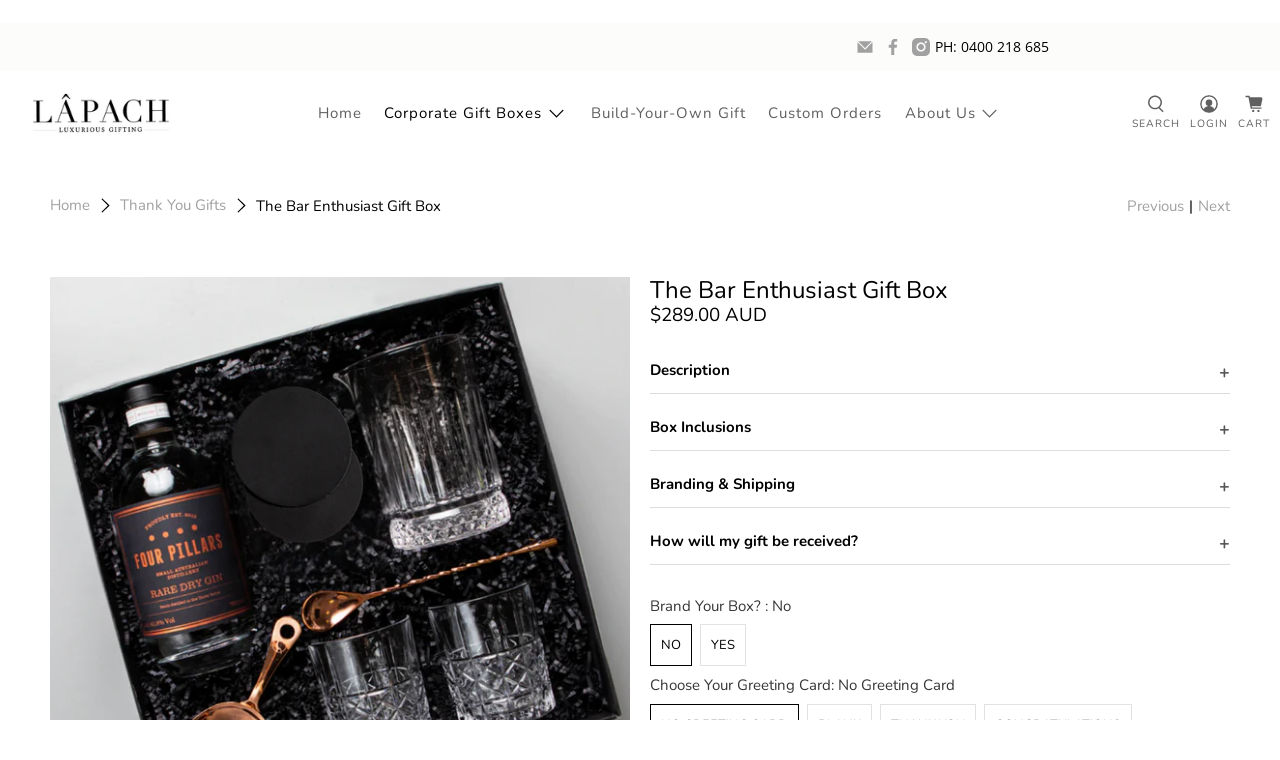

--- FILE ---
content_type: text/html; charset=utf-8
request_url: https://www.lapach.com.au/collections/thank-you/products/the-bar-enthusiast-1
body_size: 72691
content:


 <!doctype html>
<html class="no-js no-touch" lang="en">
<head> <script type="application/vnd.locksmith+json" data-locksmith>{"version":"v201","locked":false,"initialized":true,"scope":"product","access_granted":true,"access_denied":false,"requires_customer":false,"manual_lock":false,"remote_lock":false,"has_timeout":false,"remote_rendered":null,"hide_resource":false,"hide_links_to_resource":false,"transparent":true,"locks":{"all":[],"opened":[]},"keys":[],"keys_signature":"2349f262da3ccbdeda51fc3a05863b4987c7896ad73a831d7b373ebb4d20c79a","state":{"template":"product","theme":165909757986,"product":"the-bar-enthusiast-1","collection":"thank-you","page":null,"blog":null,"article":null,"app":null},"now":1769241092,"path":"\/collections\/thank-you\/products\/the-bar-enthusiast-1","locale_root_url":"\/","canonical_url":"https:\/\/www.lapach.com.au\/products\/the-bar-enthusiast-1","customer_id":null,"customer_id_signature":"2349f262da3ccbdeda51fc3a05863b4987c7896ad73a831d7b373ebb4d20c79a","cart":null}</script><script data-locksmith>!function(){var require=undefined,reqwest=function(){function succeed(e){var t=protocolRe.exec(e.url);return t=t&&t[1]||context.location.protocol,httpsRe.test(t)?twoHundo.test(e.request.status):!!e.request.response}function handleReadyState(e,t,n){return function(){return e._aborted?n(e.request):e._timedOut?n(e.request,"Request is aborted: timeout"):void(e.request&&4==e.request[readyState]&&(e.request.onreadystatechange=noop,succeed(e)?t(e.request):n(e.request)))}}function setHeaders(e,t){var n,s=t.headers||{};s.Accept=s.Accept||defaultHeaders.accept[t.type]||defaultHeaders.accept["*"];var r="undefined"!=typeof FormData&&t.data instanceof FormData;for(n in!t.crossOrigin&&!s[requestedWith]&&(s[requestedWith]=defaultHeaders.requestedWith),!s[contentType]&&!r&&(s[contentType]=t.contentType||defaultHeaders.contentType),s)s.hasOwnProperty(n)&&"setRequestHeader"in e&&e.setRequestHeader(n,s[n])}function setCredentials(e,t){"undefined"!=typeof t.withCredentials&&"undefined"!=typeof e.withCredentials&&(e.withCredentials=!!t.withCredentials)}function generalCallback(e){lastValue=e}function urlappend(e,t){return e+(/[?]/.test(e)?"&":"?")+t}function handleJsonp(e,t,n,s){var r=uniqid++,o=e.jsonpCallback||"callback",a=e.jsonpCallbackName||reqwest.getcallbackPrefix(r),i=new RegExp("((^|[?]|&)"+o+")=([^&]+)"),l=s.match(i),c=doc.createElement("script"),u=0,d=-1!==navigator.userAgent.indexOf("MSIE 10.0");return l?"?"===l[3]?s=s.replace(i,"$1="+a):a=l[3]:s=urlappend(s,o+"="+a),context[a]=generalCallback,c.type="text/javascript",c.src=s,c.async=!0,"undefined"!=typeof c.onreadystatechange&&!d&&(c.htmlFor=c.id="_reqwest_"+r),c.onload=c.onreadystatechange=function(){if(c[readyState]&&"complete"!==c[readyState]&&"loaded"!==c[readyState]||u)return!1;c.onload=c.onreadystatechange=null,c.onclick&&c.onclick(),t(lastValue),lastValue=undefined,head.removeChild(c),u=1},head.appendChild(c),{abort:function(){c.onload=c.onreadystatechange=null,n({},"Request is aborted: timeout",{}),lastValue=undefined,head.removeChild(c),u=1}}}function getRequest(e,t){var n,s=this.o,r=(s.method||"GET").toUpperCase(),o="string"==typeof s?s:s.url,a=!1!==s.processData&&s.data&&"string"!=typeof s.data?reqwest.toQueryString(s.data):s.data||null,i=!1;return("jsonp"==s.type||"GET"==r)&&a&&(o=urlappend(o,a),a=null),"jsonp"==s.type?handleJsonp(s,e,t,o):((n=s.xhr&&s.xhr(s)||xhr(s)).open(r,o,!1!==s.async),setHeaders(n,s),setCredentials(n,s),context[xDomainRequest]&&n instanceof context[xDomainRequest]?(n.onload=e,n.onerror=t,n.onprogress=function(){},i=!0):n.onreadystatechange=handleReadyState(this,e,t),s.before&&s.before(n),i?setTimeout(function(){n.send(a)},200):n.send(a),n)}function Reqwest(e,t){this.o=e,this.fn=t,init.apply(this,arguments)}function setType(e){return null===e?undefined:e.match("json")?"json":e.match("javascript")?"js":e.match("text")?"html":e.match("xml")?"xml":void 0}function init(o,fn){function complete(e){for(o.timeout&&clearTimeout(self.timeout),self.timeout=null;0<self._completeHandlers.length;)self._completeHandlers.shift()(e)}function success(resp){var type=o.type||resp&&setType(resp.getResponseHeader("Content-Type"));resp="jsonp"!==type?self.request:resp;var filteredResponse=globalSetupOptions.dataFilter(resp.responseText,type),r=filteredResponse;try{resp.responseText=r}catch(e){}if(r)switch(type){case"json":try{resp=context.JSON?context.JSON.parse(r):eval("("+r+")")}catch(err){return error(resp,"Could not parse JSON in response",err)}break;case"js":resp=eval(r);break;case"html":resp=r;break;case"xml":resp=resp.responseXML&&resp.responseXML.parseError&&resp.responseXML.parseError.errorCode&&resp.responseXML.parseError.reason?null:resp.responseXML}for(self._responseArgs.resp=resp,self._fulfilled=!0,fn(resp),self._successHandler(resp);0<self._fulfillmentHandlers.length;)resp=self._fulfillmentHandlers.shift()(resp);complete(resp)}function timedOut(){self._timedOut=!0,self.request.abort()}function error(e,t,n){for(e=self.request,self._responseArgs.resp=e,self._responseArgs.msg=t,self._responseArgs.t=n,self._erred=!0;0<self._errorHandlers.length;)self._errorHandlers.shift()(e,t,n);complete(e)}this.url="string"==typeof o?o:o.url,this.timeout=null,this._fulfilled=!1,this._successHandler=function(){},this._fulfillmentHandlers=[],this._errorHandlers=[],this._completeHandlers=[],this._erred=!1,this._responseArgs={};var self=this;fn=fn||function(){},o.timeout&&(this.timeout=setTimeout(function(){timedOut()},o.timeout)),o.success&&(this._successHandler=function(){o.success.apply(o,arguments)}),o.error&&this._errorHandlers.push(function(){o.error.apply(o,arguments)}),o.complete&&this._completeHandlers.push(function(){o.complete.apply(o,arguments)}),this.request=getRequest.call(this,success,error)}function reqwest(e,t){return new Reqwest(e,t)}function normalize(e){return e?e.replace(/\r?\n/g,"\r\n"):""}function serial(e,t){var n,s,r,o,a=e.name,i=e.tagName.toLowerCase(),l=function(e){e&&!e.disabled&&t(a,normalize(e.attributes.value&&e.attributes.value.specified?e.value:e.text))};if(!e.disabled&&a)switch(i){case"input":/reset|button|image|file/i.test(e.type)||(n=/checkbox/i.test(e.type),s=/radio/i.test(e.type),r=e.value,(!n&&!s||e.checked)&&t(a,normalize(n&&""===r?"on":r)));break;case"textarea":t(a,normalize(e.value));break;case"select":if("select-one"===e.type.toLowerCase())l(0<=e.selectedIndex?e.options[e.selectedIndex]:null);else for(o=0;e.length&&o<e.length;o++)e.options[o].selected&&l(e.options[o])}}function eachFormElement(){var e,t,o=this,n=function(e,t){var n,s,r;for(n=0;n<t.length;n++)for(r=e[byTag](t[n]),s=0;s<r.length;s++)serial(r[s],o)};for(t=0;t<arguments.length;t++)e=arguments[t],/input|select|textarea/i.test(e.tagName)&&serial(e,o),n(e,["input","select","textarea"])}function serializeQueryString(){return reqwest.toQueryString(reqwest.serializeArray.apply(null,arguments))}function serializeHash(){var n={};return eachFormElement.apply(function(e,t){e in n?(n[e]&&!isArray(n[e])&&(n[e]=[n[e]]),n[e].push(t)):n[e]=t},arguments),n}function buildParams(e,t,n,s){var r,o,a,i=/\[\]$/;if(isArray(t))for(o=0;t&&o<t.length;o++)a=t[o],n||i.test(e)?s(e,a):buildParams(e+"["+("object"==typeof a?o:"")+"]",a,n,s);else if(t&&"[object Object]"===t.toString())for(r in t)buildParams(e+"["+r+"]",t[r],n,s);else s(e,t)}var context=this,XHR2;if("window"in context)var doc=document,byTag="getElementsByTagName",head=doc[byTag]("head")[0];else try{XHR2=require("xhr2")}catch(ex){throw new Error("Peer dependency `xhr2` required! Please npm install xhr2")}var httpsRe=/^http/,protocolRe=/(^\w+):\/\//,twoHundo=/^(20\d|1223)$/,readyState="readyState",contentType="Content-Type",requestedWith="X-Requested-With",uniqid=0,callbackPrefix="reqwest_"+ +new Date,lastValue,xmlHttpRequest="XMLHttpRequest",xDomainRequest="XDomainRequest",noop=function(){},isArray="function"==typeof Array.isArray?Array.isArray:function(e){return e instanceof Array},defaultHeaders={contentType:"application/x-www-form-urlencoded",requestedWith:xmlHttpRequest,accept:{"*":"text/javascript, text/html, application/xml, text/xml, */*",xml:"application/xml, text/xml",html:"text/html",text:"text/plain",json:"application/json, text/javascript",js:"application/javascript, text/javascript"}},xhr=function(e){if(!0!==e.crossOrigin)return context[xmlHttpRequest]?new XMLHttpRequest:XHR2?new XHR2:new ActiveXObject("Microsoft.XMLHTTP");var t=context[xmlHttpRequest]?new XMLHttpRequest:null;if(t&&"withCredentials"in t)return t;if(context[xDomainRequest])return new XDomainRequest;throw new Error("Browser does not support cross-origin requests")},globalSetupOptions={dataFilter:function(e){return e}};return Reqwest.prototype={abort:function(){this._aborted=!0,this.request.abort()},retry:function(){init.call(this,this.o,this.fn)},then:function(e,t){return e=e||function(){},t=t||function(){},this._fulfilled?this._responseArgs.resp=e(this._responseArgs.resp):this._erred?t(this._responseArgs.resp,this._responseArgs.msg,this._responseArgs.t):(this._fulfillmentHandlers.push(e),this._errorHandlers.push(t)),this},always:function(e){return this._fulfilled||this._erred?e(this._responseArgs.resp):this._completeHandlers.push(e),this},fail:function(e){return this._erred?e(this._responseArgs.resp,this._responseArgs.msg,this._responseArgs.t):this._errorHandlers.push(e),this},"catch":function(e){return this.fail(e)}},reqwest.serializeArray=function(){var n=[];return eachFormElement.apply(function(e,t){n.push({name:e,value:t})},arguments),n},reqwest.serialize=function(){if(0===arguments.length)return"";var e,t=Array.prototype.slice.call(arguments,0);return(e=t.pop())&&e.nodeType&&t.push(e)&&(e=null),e&&(e=e.type),("map"==e?serializeHash:"array"==e?reqwest.serializeArray:serializeQueryString).apply(null,t)},reqwest.toQueryString=function(e,t){var n,s,r=t||!1,o=[],a=encodeURIComponent,i=function(e,t){t="function"==typeof t?t():null==t?"":t,o[o.length]=a(e)+"="+a(t)};if(isArray(e))for(s=0;e&&s<e.length;s++)i(e[s].name,e[s].value);else for(n in e)e.hasOwnProperty(n)&&buildParams(n,e[n],r,i);return o.join("&").replace(/%20/g,"+")},reqwest.getcallbackPrefix=function(){return callbackPrefix},reqwest.compat=function(e,t){return e&&(e.type&&(e.method=e.type)&&delete e.type,e.dataType&&(e.type=e.dataType),e.jsonpCallback&&(e.jsonpCallbackName=e.jsonpCallback)&&delete e.jsonpCallback,e.jsonp&&(e.jsonpCallback=e.jsonp)),new Reqwest(e,t)},reqwest.ajaxSetup=function(e){for(var t in e=e||{})globalSetupOptions[t]=e[t]},reqwest}();
/*!
  * Reqwest! A general purpose XHR connection manager
  * license MIT (c) Dustin Diaz 2015
  * https://github.com/ded/reqwest
  */!function(){var a=window.Locksmith={},e=document.querySelector('script[type="application/vnd.locksmith+json"]'),n=e&&e.innerHTML;if(a.state={},a.util={},a.loading=!1,n)try{a.state=JSON.parse(n)}catch(u){}if(document.addEventListener&&document.querySelector){var s,r,o,t=[76,79,67,75,83,77,73,84,72,49,49],i=function(){r=t.slice(0)},l="style",c=function(e){e&&27!==e.keyCode&&"click"!==e.type||(document.removeEventListener("keydown",c),document.removeEventListener("click",c),s&&document.body.removeChild(s),s=null)};i(),document.addEventListener("keyup",function(e){if(e.keyCode===r[0]){if(clearTimeout(o),r.shift(),0<r.length)return void(o=setTimeout(i,1e3));i(),c(),(s=document.createElement("div"))[l].width="50%",s[l].maxWidth="1000px",s[l].height="85%",s[l].border="1px rgba(0, 0, 0, 0.2) solid",s[l].background="rgba(255, 255, 255, 0.99)",s[l].borderRadius="4px",s[l].position="fixed",s[l].top="50%",s[l].left="50%",s[l].transform="translateY(-50%) translateX(-50%)",s[l].boxShadow="0 2px 5px rgba(0, 0, 0, 0.3), 0 0 100vh 100vw rgba(0, 0, 0, 0.5)",s[l].zIndex="2147483645";var t=document.createElement("textarea");t.value=JSON.stringify(JSON.parse(n),null,2),t[l].border="none",t[l].display="block",t[l].boxSizing="border-box",t[l].width="100%",t[l].height="100%",t[l].background="transparent",t[l].padding="22px",t[l].fontFamily="monospace",t[l].fontSize="14px",t[l].color="#333",t[l].resize="none",t[l].outline="none",t.readOnly=!0,s.appendChild(t),document.body.appendChild(s),t.addEventListener("click",function(e){e.stopImmediatePropagation()}),t.select(),document.addEventListener("keydown",c),document.addEventListener("click",c)}})}a.isEmbedded=-1!==window.location.search.indexOf("_ab=0&_fd=0&_sc=1"),a.path=a.state.path||window.location.pathname,a.basePath=a.state.locale_root_url.concat("/apps/locksmith").replace(/^\/\//,"/"),a.reloading=!1,a.util.console=window.console||{log:function(){},error:function(){}},a.util.makeUrl=function(e,t){var n,s=a.basePath+e,r=[],o=a.cache();for(n in o)r.push(n+"="+encodeURIComponent(o[n]));for(n in t)r.push(n+"="+encodeURIComponent(t[n]));return a.state.customer_id&&(r.push("customer_id="+encodeURIComponent(a.state.customer_id)),r.push("customer_id_signature="+encodeURIComponent(a.state.customer_id_signature))),s+=(-1===s.indexOf("?")?"?":"&")+r.join("&")},a._initializeCallbacks=[],a.on=function(e,t){if("initialize"!==e)throw'Locksmith.on() currently only supports the "initialize" event';a._initializeCallbacks.push(t)},a.initializeSession=function(e){if(!a.isEmbedded){var t=!1,n=!0,s=!0;(e=e||{}).silent&&(s=n=!(t=!0)),a.ping({silent:t,spinner:n,reload:s,callback:function(){a._initializeCallbacks.forEach(function(e){e()})}})}},a.cache=function(e){var t={};try{var n=function r(e){return(document.cookie.match("(^|; )"+e+"=([^;]*)")||0)[2]};t=JSON.parse(decodeURIComponent(n("locksmith-params")||"{}"))}catch(u){}if(e){for(var s in e)t[s]=e[s];document.cookie="locksmith-params=; expires=Thu, 01 Jan 1970 00:00:00 GMT; path=/",document.cookie="locksmith-params="+encodeURIComponent(JSON.stringify(t))+"; path=/"}return t},a.cache.cart=a.state.cart,a.cache.cartLastSaved=null,a.params=a.cache(),a.util.reload=function(){a.reloading=!0;try{window.location.href=window.location.href.replace(/#.*/,"")}catch(u){a.util.console.error("Preferred reload method failed",u),window.location.reload()}},a.cache.saveCart=function(e){if(!a.cache.cart||a.cache.cart===a.cache.cartLastSaved)return e?e():null;var t=a.cache.cartLastSaved;a.cache.cartLastSaved=a.cache.cart,reqwest({url:"/cart/update.json",method:"post",type:"json",data:{attributes:{locksmith:a.cache.cart}},complete:e,error:function(e){if(a.cache.cartLastSaved=t,!a.reloading)throw e}})},a.util.spinnerHTML='<style>body{background:#FFF}@keyframes spin{from{transform:rotate(0deg)}to{transform:rotate(360deg)}}#loading{display:flex;width:100%;height:50vh;color:#777;align-items:center;justify-content:center}#loading .spinner{display:block;animation:spin 600ms linear infinite;position:relative;width:50px;height:50px}#loading .spinner-ring{stroke:currentColor;stroke-dasharray:100%;stroke-width:2px;stroke-linecap:round;fill:none}</style><div id="loading"><div class="spinner"><svg width="100%" height="100%"><svg preserveAspectRatio="xMinYMin"><circle class="spinner-ring" cx="50%" cy="50%" r="45%"></circle></svg></svg></div></div>',a.util.clobberBody=function(e){document.body.innerHTML=e},a.util.clobberDocument=function(e){e.responseText&&(e=e.responseText),document.documentElement&&document.removeChild(document.documentElement);var t=document.open("text/html","replace");t.writeln(e),t.close(),setTimeout(function(){var e=t.querySelector("[autofocus]");e&&e.focus()},100)},a.util.serializeForm=function(e){if(e&&"FORM"===e.nodeName){var t,n,s={};for(t=e.elements.length-1;0<=t;t-=1)if(""!==e.elements[t].name)switch(e.elements[t].nodeName){case"INPUT":switch(e.elements[t].type){default:case"text":case"hidden":case"password":case"button":case"reset":case"submit":s[e.elements[t].name]=e.elements[t].value;break;case"checkbox":case"radio":e.elements[t].checked&&(s[e.elements[t].name]=e.elements[t].value);break;case"file":}break;case"TEXTAREA":s[e.elements[t].name]=e.elements[t].value;break;case"SELECT":switch(e.elements[t].type){case"select-one":s[e.elements[t].name]=e.elements[t].value;break;case"select-multiple":for(n=e.elements[t].options.length-1;0<=n;n-=1)e.elements[t].options[n].selected&&(s[e.elements[t].name]=e.elements[t].options[n].value)}break;case"BUTTON":switch(e.elements[t].type){case"reset":case"submit":case"button":s[e.elements[t].name]=e.elements[t].value}}return s}},a.util.on=function(e,o,a,t){t=t||document;var i="locksmith-"+e+o,n=function(e){var t=e.target,n=e.target.parentElement,s=t.className.baseVal||t.className||"",r=n.className.baseVal||n.className||"";("string"==typeof s&&-1!==s.split(/\s+/).indexOf(o)||"string"==typeof r&&-1!==r.split(/\s+/).indexOf(o))&&!e[i]&&(e[i]=!0,a(e))};t.attachEvent?t.attachEvent(e,n):t.addEventListener(e,n,!1)},a.util.enableActions=function(e){a.util.on("click","locksmith-action",function(e){e.preventDefault();var t=e.target;t.dataset.confirmWith&&!confirm(t.dataset.confirmWith)||(t.disabled=!0,t.innerText=t.dataset.disableWith,a.post("/action",t.dataset.locksmithParams,{spinner:!1,type:"text",success:function(e){(e=JSON.parse(e.responseText)).message&&alert(e.message),a.util.reload()}}))},e)},a.util.inject=function(e,t){var n=["data","locksmith","append"];if(-1!==t.indexOf(n.join("-"))){var s=document.createElement("div");s.innerHTML=t,e.appendChild(s)}else e.innerHTML=t;var r,o,a=e.querySelectorAll("script");for(o=0;o<a.length;++o){r=a[o];var i=document.createElement("script");if(r.type&&(i.type=r.type),r.src)i.src=r.src;else{var l=document.createTextNode(r.innerHTML);i.appendChild(l)}e.appendChild(i)}var c=e.querySelector("[autofocus]");c&&c.focus()},a.post=function(e,t,n){!1!==(n=n||{}).spinner&&a.util.clobberBody(a.util.spinnerHTML);var s={};n.container===document?(s.layout=1,n.success=function(e){document.getElementById(n.container);a.util.clobberDocument(e)}):n.container&&(s.layout=0,n.success=function(e){var t=document.getElementById(n.container);a.util.inject(t,e),t.id===t.firstChild.id&&t.parentElement.replaceChild(t.firstChild,t)}),n.form_type&&(t.form_type=n.form_type),n.include_layout_classes!==undefined&&(t.include_layout_classes=n.include_layout_classes),n.lock_id!==undefined&&(t.lock_id=n.lock_id),a.loading=!0;var r=a.util.makeUrl(e,s);reqwest({url:r,method:"post",type:n.type||"html",data:t,complete:function(){a.loading=!1},error:function(e){if(!a.reloading)if("dashboard.weglot.com"!==window.location.host){if(!n.silent)throw alert("Something went wrong! Please refresh and try again."),e;console.error(e)}else console.error(e)},success:n.success||a.util.clobberDocument})},a.postResource=function(e,t){e.path=a.path,e.search=window.location.search,e.state=a.state,e.passcode&&(e.passcode=e.passcode.trim()),e.email&&(e.email=e.email.trim()),e.state.cart=a.cache.cart,e.locksmith_json=a.jsonTag,e.locksmith_json_signature=a.jsonTagSignature,a.post("/resource",e,t)},a.ping=function(e){if(!a.isEmbedded){e=e||{};a.post("/ping",{path:a.path,search:window.location.search,state:a.state},{spinner:!!e.spinner,silent:"undefined"==typeof e.silent||e.silent,type:"text",success:function(e){(e=JSON.parse(e.responseText)).messages&&0<e.messages.length&&a.showMessages(e.messages)}})}},a.timeoutMonitor=function(){var e=a.cache.cart;a.ping({callback:function(){e!==a.cache.cart||setTimeout(function(){a.timeoutMonitor()},6e4)}})},a.showMessages=function(e){var t=document.createElement("div");t.style.position="fixed",t.style.left=0,t.style.right=0,t.style.bottom="-50px",t.style.opacity=0,t.style.background="#191919",t.style.color="#ddd",t.style.transition="bottom 0.2s, opacity 0.2s",t.style.zIndex=999999,t.innerHTML=" <style>          .locksmith-ab .locksmith-b { display: none; }          .locksmith-ab.toggled .locksmith-b { display: flex; }          .locksmith-ab.toggled .locksmith-a { display: none; }          .locksmith-flex { display: flex; flex-wrap: wrap; justify-content: space-between; align-items: center; padding: 10px 20px; }          .locksmith-message + .locksmith-message { border-top: 1px #555 solid; }          .locksmith-message a { color: inherit; font-weight: bold; }          .locksmith-message a:hover { color: inherit; opacity: 0.8; }          a.locksmith-ab-toggle { font-weight: inherit; text-decoration: underline; }          .locksmith-text { flex-grow: 1; }          .locksmith-cta { flex-grow: 0; text-align: right; }          .locksmith-cta button { transform: scale(0.8); transform-origin: left; }          .locksmith-cta > * { display: block; }          .locksmith-cta > * + * { margin-top: 10px; }          .locksmith-message a.locksmith-close { flex-grow: 0; text-decoration: none; margin-left: 15px; font-size: 30px; font-family: monospace; display: block; padding: 2px 10px; }                    @media screen and (max-width: 600px) {            .locksmith-wide-only { display: none !important; }            .locksmith-flex { padding: 0 15px; }            .locksmith-flex > * { margin-top: 5px; margin-bottom: 5px; }            .locksmith-cta { text-align: left; }          }                    @media screen and (min-width: 601px) {            .locksmith-narrow-only { display: none !important; }          }</style>      "+e.map(function(e){return'<div class="locksmith-message">'+e+"</div>"}).join(""),document.body.appendChild(t),document.body.style.position="relative",document.body.parentElement.style.paddingBottom=t.offsetHeight+"px",setTimeout(function(){t.style.bottom=0,t.style.opacity=1},50),a.util.on("click","locksmith-ab-toggle",function(e){e.preventDefault();for(var t=e.target.parentElement;-1===t.className.split(" ").indexOf("locksmith-ab");)t=t.parentElement;-1!==t.className.split(" ").indexOf("toggled")?t.className=t.className.replace("toggled",""):t.className=t.className+" toggled"}),a.util.enableActions(t)}}()}();</script> <script data-locksmith>Locksmith.cache.cart=null</script> <script data-locksmith>Locksmith.jsonTag="\u003cscript type=\"application\/vnd.locksmith+json\" data-locksmith\u003e{\"version\":\"v201\",\"locked\":false,\"initialized\":true,\"scope\":\"product\",\"access_granted\":true,\"access_denied\":false,\"requires_customer\":false,\"manual_lock\":false,\"remote_lock\":false,\"has_timeout\":false,\"remote_rendered\":null,\"hide_resource\":false,\"hide_links_to_resource\":false,\"transparent\":true,\"locks\":{\"all\":[],\"opened\":[]},\"keys\":[],\"keys_signature\":\"2349f262da3ccbdeda51fc3a05863b4987c7896ad73a831d7b373ebb4d20c79a\",\"state\":{\"template\":\"product\",\"theme\":165909757986,\"product\":\"the-bar-enthusiast-1\",\"collection\":\"thank-you\",\"page\":null,\"blog\":null,\"article\":null,\"app\":null},\"now\":1769241092,\"path\":\"\\\/collections\\\/thank-you\\\/products\\\/the-bar-enthusiast-1\",\"locale_root_url\":\"\\\/\",\"canonical_url\":\"https:\\\/\\\/www.lapach.com.au\\\/products\\\/the-bar-enthusiast-1\",\"customer_id\":null,\"customer_id_signature\":\"2349f262da3ccbdeda51fc3a05863b4987c7896ad73a831d7b373ebb4d20c79a\",\"cart\":null}\u003c\/script\u003e";Locksmith.jsonTagSignature="365e00eab16eba9002f0fbadc7c79dd3bdc396b498b5b108c7ad91c51a6174ec"</script> <meta charset="utf-8"> <meta http-equiv="cleartype" content="on"> <meta name="robots" content="index,follow"> <meta name="viewport" content="width=device-width,initial-scale=1"> <meta name="theme-color" content="#ffffff"> <link rel="canonical" href="https://www.lapach.com.au/products/the-bar-enthusiast-1"><title>LÂPACH - Luxury Corporate Gift Boxes</title> <!-- DNS prefetches --> <link rel="dns-prefetch" href="https://cdn.shopify.com"> <link rel="dns-prefetch" href="https://fonts.shopify.com"> <link rel="dns-prefetch" href="https://monorail-edge.shopifysvc.com"> <link rel="dns-prefetch" href="https://ajax.googleapis.com"> <!-- Preconnects --> <link rel="preconnect" href="https://cdn.shopify.com" crossorigin> <link rel="preconnect" href="https://fonts.shopify.com" crossorigin> <link rel="preconnect" href="https://monorail-edge.shopifysvc.com"> <link rel="preconnect" href="https://ajax.googleapis.com"> <!-- Preloads --> <!-- Preload CSS --> <link rel="preload" href="//www.lapach.com.au/cdn/shop/t/38/assets/fancybox.css?v=30466120580444283401723509179" as="style"> <link rel="preload" href="//www.lapach.com.au/cdn/shop/t/38/assets/styles.css?v=36448860500533763971766034623" as="style"> <!-- Preload JS --> <link rel="preload" href="https://ajax.googleapis.com/ajax/libs/jquery/3.6.0/jquery.min.js" as="script"> <link rel="preload" href="//www.lapach.com.au/cdn/shop/t/38/assets/vendors.js?v=11282825012671617991723509179" as="script"> <link rel="preload" href="//www.lapach.com.au/cdn/shop/t/38/assets/utilities.js?v=175009539796820190711723509179" as="script"> <link rel="preload" href="//www.lapach.com.au/cdn/shop/t/38/assets/app.js?v=136027531017419800571723509179" as="script"> <link rel="preload" href="/services/javascripts/currencies.js" as="script"> <link rel="preload" href="//www.lapach.com.au/cdn/shop/t/38/assets/currencyConversion.js?v=80640843381324940771723509179" as="script"> <!-- CSS for Flex --> <link rel="stylesheet" href="//www.lapach.com.au/cdn/shop/t/38/assets/fancybox.css?v=30466120580444283401723509179"> <link rel="stylesheet" href="//www.lapach.com.au/cdn/shop/t/38/assets/styles.css?v=36448860500533763971766034623"> <script>
    window.PXUTheme = window.PXUTheme || {};
    window.PXUTheme.version = '3.2.1';
    window.PXUTheme.name = 'Flex';</script> <script>
    

window.PXUTheme = window.PXUTheme || {};


window.PXUTheme.info = {
  name: 'Flex',
  version: '3.0.0'
}


window.PXUTheme.currency = {};
window.PXUTheme.currency.show_multiple_currencies = false;
window.PXUTheme.currency.presentment_currency = "AUD";
window.PXUTheme.currency.default_currency = "USD";
window.PXUTheme.currency.display_format = "money_with_currency_format";
window.PXUTheme.currency.money_format = "${{amount}} AUD";
window.PXUTheme.currency.money_format_no_currency = "${{amount}}";
window.PXUTheme.currency.money_format_currency = "${{amount}} AUD";
window.PXUTheme.currency.native_multi_currency = false;
window.PXUTheme.currency.iso_code = "AUD";
window.PXUTheme.currency.symbol = "$";



window.PXUTheme.allCountryOptionTags = "\u003coption value=\"Australia\" data-provinces=\"[[\u0026quot;Australian Capital Territory\u0026quot;,\u0026quot;Australian Capital Territory\u0026quot;],[\u0026quot;New South Wales\u0026quot;,\u0026quot;New South Wales\u0026quot;],[\u0026quot;Northern Territory\u0026quot;,\u0026quot;Northern Territory\u0026quot;],[\u0026quot;Queensland\u0026quot;,\u0026quot;Queensland\u0026quot;],[\u0026quot;South Australia\u0026quot;,\u0026quot;South Australia\u0026quot;],[\u0026quot;Tasmania\u0026quot;,\u0026quot;Tasmania\u0026quot;],[\u0026quot;Victoria\u0026quot;,\u0026quot;Victoria\u0026quot;],[\u0026quot;Western Australia\u0026quot;,\u0026quot;Western Australia\u0026quot;]]\"\u003eAustralia\u003c\/option\u003e\n\u003coption value=\"---\" data-provinces=\"[]\"\u003e---\u003c\/option\u003e\n\u003coption value=\"Afghanistan\" data-provinces=\"[]\"\u003eAfghanistan\u003c\/option\u003e\n\u003coption value=\"Aland Islands\" data-provinces=\"[]\"\u003eÅland Islands\u003c\/option\u003e\n\u003coption value=\"Albania\" data-provinces=\"[]\"\u003eAlbania\u003c\/option\u003e\n\u003coption value=\"Algeria\" data-provinces=\"[]\"\u003eAlgeria\u003c\/option\u003e\n\u003coption value=\"Andorra\" data-provinces=\"[]\"\u003eAndorra\u003c\/option\u003e\n\u003coption value=\"Angola\" data-provinces=\"[]\"\u003eAngola\u003c\/option\u003e\n\u003coption value=\"Anguilla\" data-provinces=\"[]\"\u003eAnguilla\u003c\/option\u003e\n\u003coption value=\"Antigua And Barbuda\" data-provinces=\"[]\"\u003eAntigua \u0026 Barbuda\u003c\/option\u003e\n\u003coption value=\"Argentina\" data-provinces=\"[[\u0026quot;Buenos Aires\u0026quot;,\u0026quot;Buenos Aires Province\u0026quot;],[\u0026quot;Catamarca\u0026quot;,\u0026quot;Catamarca\u0026quot;],[\u0026quot;Chaco\u0026quot;,\u0026quot;Chaco\u0026quot;],[\u0026quot;Chubut\u0026quot;,\u0026quot;Chubut\u0026quot;],[\u0026quot;Ciudad Autónoma de Buenos Aires\u0026quot;,\u0026quot;Buenos Aires (Autonomous City)\u0026quot;],[\u0026quot;Corrientes\u0026quot;,\u0026quot;Corrientes\u0026quot;],[\u0026quot;Córdoba\u0026quot;,\u0026quot;Córdoba\u0026quot;],[\u0026quot;Entre Ríos\u0026quot;,\u0026quot;Entre Ríos\u0026quot;],[\u0026quot;Formosa\u0026quot;,\u0026quot;Formosa\u0026quot;],[\u0026quot;Jujuy\u0026quot;,\u0026quot;Jujuy\u0026quot;],[\u0026quot;La Pampa\u0026quot;,\u0026quot;La Pampa\u0026quot;],[\u0026quot;La Rioja\u0026quot;,\u0026quot;La Rioja\u0026quot;],[\u0026quot;Mendoza\u0026quot;,\u0026quot;Mendoza\u0026quot;],[\u0026quot;Misiones\u0026quot;,\u0026quot;Misiones\u0026quot;],[\u0026quot;Neuquén\u0026quot;,\u0026quot;Neuquén\u0026quot;],[\u0026quot;Río Negro\u0026quot;,\u0026quot;Río Negro\u0026quot;],[\u0026quot;Salta\u0026quot;,\u0026quot;Salta\u0026quot;],[\u0026quot;San Juan\u0026quot;,\u0026quot;San Juan\u0026quot;],[\u0026quot;San Luis\u0026quot;,\u0026quot;San Luis\u0026quot;],[\u0026quot;Santa Cruz\u0026quot;,\u0026quot;Santa Cruz\u0026quot;],[\u0026quot;Santa Fe\u0026quot;,\u0026quot;Santa Fe\u0026quot;],[\u0026quot;Santiago Del Estero\u0026quot;,\u0026quot;Santiago del Estero\u0026quot;],[\u0026quot;Tierra Del Fuego\u0026quot;,\u0026quot;Tierra del Fuego\u0026quot;],[\u0026quot;Tucumán\u0026quot;,\u0026quot;Tucumán\u0026quot;]]\"\u003eArgentina\u003c\/option\u003e\n\u003coption value=\"Armenia\" data-provinces=\"[]\"\u003eArmenia\u003c\/option\u003e\n\u003coption value=\"Aruba\" data-provinces=\"[]\"\u003eAruba\u003c\/option\u003e\n\u003coption value=\"Ascension Island\" data-provinces=\"[]\"\u003eAscension Island\u003c\/option\u003e\n\u003coption value=\"Australia\" data-provinces=\"[[\u0026quot;Australian Capital Territory\u0026quot;,\u0026quot;Australian Capital Territory\u0026quot;],[\u0026quot;New South Wales\u0026quot;,\u0026quot;New South Wales\u0026quot;],[\u0026quot;Northern Territory\u0026quot;,\u0026quot;Northern Territory\u0026quot;],[\u0026quot;Queensland\u0026quot;,\u0026quot;Queensland\u0026quot;],[\u0026quot;South Australia\u0026quot;,\u0026quot;South Australia\u0026quot;],[\u0026quot;Tasmania\u0026quot;,\u0026quot;Tasmania\u0026quot;],[\u0026quot;Victoria\u0026quot;,\u0026quot;Victoria\u0026quot;],[\u0026quot;Western Australia\u0026quot;,\u0026quot;Western Australia\u0026quot;]]\"\u003eAustralia\u003c\/option\u003e\n\u003coption value=\"Austria\" data-provinces=\"[]\"\u003eAustria\u003c\/option\u003e\n\u003coption value=\"Azerbaijan\" data-provinces=\"[]\"\u003eAzerbaijan\u003c\/option\u003e\n\u003coption value=\"Bahamas\" data-provinces=\"[]\"\u003eBahamas\u003c\/option\u003e\n\u003coption value=\"Bahrain\" data-provinces=\"[]\"\u003eBahrain\u003c\/option\u003e\n\u003coption value=\"Bangladesh\" data-provinces=\"[]\"\u003eBangladesh\u003c\/option\u003e\n\u003coption value=\"Barbados\" data-provinces=\"[]\"\u003eBarbados\u003c\/option\u003e\n\u003coption value=\"Belarus\" data-provinces=\"[]\"\u003eBelarus\u003c\/option\u003e\n\u003coption value=\"Belgium\" data-provinces=\"[]\"\u003eBelgium\u003c\/option\u003e\n\u003coption value=\"Belize\" data-provinces=\"[]\"\u003eBelize\u003c\/option\u003e\n\u003coption value=\"Benin\" data-provinces=\"[]\"\u003eBenin\u003c\/option\u003e\n\u003coption value=\"Bermuda\" data-provinces=\"[]\"\u003eBermuda\u003c\/option\u003e\n\u003coption value=\"Bhutan\" data-provinces=\"[]\"\u003eBhutan\u003c\/option\u003e\n\u003coption value=\"Bolivia\" data-provinces=\"[]\"\u003eBolivia\u003c\/option\u003e\n\u003coption value=\"Bosnia And Herzegovina\" data-provinces=\"[]\"\u003eBosnia \u0026 Herzegovina\u003c\/option\u003e\n\u003coption value=\"Botswana\" data-provinces=\"[]\"\u003eBotswana\u003c\/option\u003e\n\u003coption value=\"Brazil\" data-provinces=\"[[\u0026quot;Acre\u0026quot;,\u0026quot;Acre\u0026quot;],[\u0026quot;Alagoas\u0026quot;,\u0026quot;Alagoas\u0026quot;],[\u0026quot;Amapá\u0026quot;,\u0026quot;Amapá\u0026quot;],[\u0026quot;Amazonas\u0026quot;,\u0026quot;Amazonas\u0026quot;],[\u0026quot;Bahia\u0026quot;,\u0026quot;Bahia\u0026quot;],[\u0026quot;Ceará\u0026quot;,\u0026quot;Ceará\u0026quot;],[\u0026quot;Distrito Federal\u0026quot;,\u0026quot;Federal District\u0026quot;],[\u0026quot;Espírito Santo\u0026quot;,\u0026quot;Espírito Santo\u0026quot;],[\u0026quot;Goiás\u0026quot;,\u0026quot;Goiás\u0026quot;],[\u0026quot;Maranhão\u0026quot;,\u0026quot;Maranhão\u0026quot;],[\u0026quot;Mato Grosso\u0026quot;,\u0026quot;Mato Grosso\u0026quot;],[\u0026quot;Mato Grosso do Sul\u0026quot;,\u0026quot;Mato Grosso do Sul\u0026quot;],[\u0026quot;Minas Gerais\u0026quot;,\u0026quot;Minas Gerais\u0026quot;],[\u0026quot;Paraná\u0026quot;,\u0026quot;Paraná\u0026quot;],[\u0026quot;Paraíba\u0026quot;,\u0026quot;Paraíba\u0026quot;],[\u0026quot;Pará\u0026quot;,\u0026quot;Pará\u0026quot;],[\u0026quot;Pernambuco\u0026quot;,\u0026quot;Pernambuco\u0026quot;],[\u0026quot;Piauí\u0026quot;,\u0026quot;Piauí\u0026quot;],[\u0026quot;Rio Grande do Norte\u0026quot;,\u0026quot;Rio Grande do Norte\u0026quot;],[\u0026quot;Rio Grande do Sul\u0026quot;,\u0026quot;Rio Grande do Sul\u0026quot;],[\u0026quot;Rio de Janeiro\u0026quot;,\u0026quot;Rio de Janeiro\u0026quot;],[\u0026quot;Rondônia\u0026quot;,\u0026quot;Rondônia\u0026quot;],[\u0026quot;Roraima\u0026quot;,\u0026quot;Roraima\u0026quot;],[\u0026quot;Santa Catarina\u0026quot;,\u0026quot;Santa Catarina\u0026quot;],[\u0026quot;Sergipe\u0026quot;,\u0026quot;Sergipe\u0026quot;],[\u0026quot;São Paulo\u0026quot;,\u0026quot;São Paulo\u0026quot;],[\u0026quot;Tocantins\u0026quot;,\u0026quot;Tocantins\u0026quot;]]\"\u003eBrazil\u003c\/option\u003e\n\u003coption value=\"British Indian Ocean Territory\" data-provinces=\"[]\"\u003eBritish Indian Ocean Territory\u003c\/option\u003e\n\u003coption value=\"Virgin Islands, British\" data-provinces=\"[]\"\u003eBritish Virgin Islands\u003c\/option\u003e\n\u003coption value=\"Brunei\" data-provinces=\"[]\"\u003eBrunei\u003c\/option\u003e\n\u003coption value=\"Bulgaria\" data-provinces=\"[]\"\u003eBulgaria\u003c\/option\u003e\n\u003coption value=\"Burkina Faso\" data-provinces=\"[]\"\u003eBurkina Faso\u003c\/option\u003e\n\u003coption value=\"Burundi\" data-provinces=\"[]\"\u003eBurundi\u003c\/option\u003e\n\u003coption value=\"Cambodia\" data-provinces=\"[]\"\u003eCambodia\u003c\/option\u003e\n\u003coption value=\"Republic of Cameroon\" data-provinces=\"[]\"\u003eCameroon\u003c\/option\u003e\n\u003coption value=\"Canada\" data-provinces=\"[[\u0026quot;Alberta\u0026quot;,\u0026quot;Alberta\u0026quot;],[\u0026quot;British Columbia\u0026quot;,\u0026quot;British Columbia\u0026quot;],[\u0026quot;Manitoba\u0026quot;,\u0026quot;Manitoba\u0026quot;],[\u0026quot;New Brunswick\u0026quot;,\u0026quot;New Brunswick\u0026quot;],[\u0026quot;Newfoundland and Labrador\u0026quot;,\u0026quot;Newfoundland and Labrador\u0026quot;],[\u0026quot;Northwest Territories\u0026quot;,\u0026quot;Northwest Territories\u0026quot;],[\u0026quot;Nova Scotia\u0026quot;,\u0026quot;Nova Scotia\u0026quot;],[\u0026quot;Nunavut\u0026quot;,\u0026quot;Nunavut\u0026quot;],[\u0026quot;Ontario\u0026quot;,\u0026quot;Ontario\u0026quot;],[\u0026quot;Prince Edward Island\u0026quot;,\u0026quot;Prince Edward Island\u0026quot;],[\u0026quot;Quebec\u0026quot;,\u0026quot;Quebec\u0026quot;],[\u0026quot;Saskatchewan\u0026quot;,\u0026quot;Saskatchewan\u0026quot;],[\u0026quot;Yukon\u0026quot;,\u0026quot;Yukon\u0026quot;]]\"\u003eCanada\u003c\/option\u003e\n\u003coption value=\"Cape Verde\" data-provinces=\"[]\"\u003eCape Verde\u003c\/option\u003e\n\u003coption value=\"Caribbean Netherlands\" data-provinces=\"[]\"\u003eCaribbean Netherlands\u003c\/option\u003e\n\u003coption value=\"Cayman Islands\" data-provinces=\"[]\"\u003eCayman Islands\u003c\/option\u003e\n\u003coption value=\"Central African Republic\" data-provinces=\"[]\"\u003eCentral African Republic\u003c\/option\u003e\n\u003coption value=\"Chad\" data-provinces=\"[]\"\u003eChad\u003c\/option\u003e\n\u003coption value=\"Chile\" data-provinces=\"[[\u0026quot;Antofagasta\u0026quot;,\u0026quot;Antofagasta\u0026quot;],[\u0026quot;Araucanía\u0026quot;,\u0026quot;Araucanía\u0026quot;],[\u0026quot;Arica and Parinacota\u0026quot;,\u0026quot;Arica y Parinacota\u0026quot;],[\u0026quot;Atacama\u0026quot;,\u0026quot;Atacama\u0026quot;],[\u0026quot;Aysén\u0026quot;,\u0026quot;Aysén\u0026quot;],[\u0026quot;Biobío\u0026quot;,\u0026quot;Bío Bío\u0026quot;],[\u0026quot;Coquimbo\u0026quot;,\u0026quot;Coquimbo\u0026quot;],[\u0026quot;Los Lagos\u0026quot;,\u0026quot;Los Lagos\u0026quot;],[\u0026quot;Los Ríos\u0026quot;,\u0026quot;Los Ríos\u0026quot;],[\u0026quot;Magallanes\u0026quot;,\u0026quot;Magallanes Region\u0026quot;],[\u0026quot;Maule\u0026quot;,\u0026quot;Maule\u0026quot;],[\u0026quot;O\u0026#39;Higgins\u0026quot;,\u0026quot;Libertador General Bernardo O’Higgins\u0026quot;],[\u0026quot;Santiago\u0026quot;,\u0026quot;Santiago Metropolitan\u0026quot;],[\u0026quot;Tarapacá\u0026quot;,\u0026quot;Tarapacá\u0026quot;],[\u0026quot;Valparaíso\u0026quot;,\u0026quot;Valparaíso\u0026quot;],[\u0026quot;Ñuble\u0026quot;,\u0026quot;Ñuble\u0026quot;]]\"\u003eChile\u003c\/option\u003e\n\u003coption value=\"China\" data-provinces=\"[[\u0026quot;Anhui\u0026quot;,\u0026quot;Anhui\u0026quot;],[\u0026quot;Beijing\u0026quot;,\u0026quot;Beijing\u0026quot;],[\u0026quot;Chongqing\u0026quot;,\u0026quot;Chongqing\u0026quot;],[\u0026quot;Fujian\u0026quot;,\u0026quot;Fujian\u0026quot;],[\u0026quot;Gansu\u0026quot;,\u0026quot;Gansu\u0026quot;],[\u0026quot;Guangdong\u0026quot;,\u0026quot;Guangdong\u0026quot;],[\u0026quot;Guangxi\u0026quot;,\u0026quot;Guangxi\u0026quot;],[\u0026quot;Guizhou\u0026quot;,\u0026quot;Guizhou\u0026quot;],[\u0026quot;Hainan\u0026quot;,\u0026quot;Hainan\u0026quot;],[\u0026quot;Hebei\u0026quot;,\u0026quot;Hebei\u0026quot;],[\u0026quot;Heilongjiang\u0026quot;,\u0026quot;Heilongjiang\u0026quot;],[\u0026quot;Henan\u0026quot;,\u0026quot;Henan\u0026quot;],[\u0026quot;Hubei\u0026quot;,\u0026quot;Hubei\u0026quot;],[\u0026quot;Hunan\u0026quot;,\u0026quot;Hunan\u0026quot;],[\u0026quot;Inner Mongolia\u0026quot;,\u0026quot;Inner Mongolia\u0026quot;],[\u0026quot;Jiangsu\u0026quot;,\u0026quot;Jiangsu\u0026quot;],[\u0026quot;Jiangxi\u0026quot;,\u0026quot;Jiangxi\u0026quot;],[\u0026quot;Jilin\u0026quot;,\u0026quot;Jilin\u0026quot;],[\u0026quot;Liaoning\u0026quot;,\u0026quot;Liaoning\u0026quot;],[\u0026quot;Ningxia\u0026quot;,\u0026quot;Ningxia\u0026quot;],[\u0026quot;Qinghai\u0026quot;,\u0026quot;Qinghai\u0026quot;],[\u0026quot;Shaanxi\u0026quot;,\u0026quot;Shaanxi\u0026quot;],[\u0026quot;Shandong\u0026quot;,\u0026quot;Shandong\u0026quot;],[\u0026quot;Shanghai\u0026quot;,\u0026quot;Shanghai\u0026quot;],[\u0026quot;Shanxi\u0026quot;,\u0026quot;Shanxi\u0026quot;],[\u0026quot;Sichuan\u0026quot;,\u0026quot;Sichuan\u0026quot;],[\u0026quot;Tianjin\u0026quot;,\u0026quot;Tianjin\u0026quot;],[\u0026quot;Xinjiang\u0026quot;,\u0026quot;Xinjiang\u0026quot;],[\u0026quot;Xizang\u0026quot;,\u0026quot;Tibet\u0026quot;],[\u0026quot;Yunnan\u0026quot;,\u0026quot;Yunnan\u0026quot;],[\u0026quot;Zhejiang\u0026quot;,\u0026quot;Zhejiang\u0026quot;]]\"\u003eChina\u003c\/option\u003e\n\u003coption value=\"Christmas Island\" data-provinces=\"[]\"\u003eChristmas Island\u003c\/option\u003e\n\u003coption value=\"Cocos (Keeling) Islands\" data-provinces=\"[]\"\u003eCocos (Keeling) Islands\u003c\/option\u003e\n\u003coption value=\"Colombia\" data-provinces=\"[[\u0026quot;Amazonas\u0026quot;,\u0026quot;Amazonas\u0026quot;],[\u0026quot;Antioquia\u0026quot;,\u0026quot;Antioquia\u0026quot;],[\u0026quot;Arauca\u0026quot;,\u0026quot;Arauca\u0026quot;],[\u0026quot;Atlántico\u0026quot;,\u0026quot;Atlántico\u0026quot;],[\u0026quot;Bogotá, D.C.\u0026quot;,\u0026quot;Capital District\u0026quot;],[\u0026quot;Bolívar\u0026quot;,\u0026quot;Bolívar\u0026quot;],[\u0026quot;Boyacá\u0026quot;,\u0026quot;Boyacá\u0026quot;],[\u0026quot;Caldas\u0026quot;,\u0026quot;Caldas\u0026quot;],[\u0026quot;Caquetá\u0026quot;,\u0026quot;Caquetá\u0026quot;],[\u0026quot;Casanare\u0026quot;,\u0026quot;Casanare\u0026quot;],[\u0026quot;Cauca\u0026quot;,\u0026quot;Cauca\u0026quot;],[\u0026quot;Cesar\u0026quot;,\u0026quot;Cesar\u0026quot;],[\u0026quot;Chocó\u0026quot;,\u0026quot;Chocó\u0026quot;],[\u0026quot;Cundinamarca\u0026quot;,\u0026quot;Cundinamarca\u0026quot;],[\u0026quot;Córdoba\u0026quot;,\u0026quot;Córdoba\u0026quot;],[\u0026quot;Guainía\u0026quot;,\u0026quot;Guainía\u0026quot;],[\u0026quot;Guaviare\u0026quot;,\u0026quot;Guaviare\u0026quot;],[\u0026quot;Huila\u0026quot;,\u0026quot;Huila\u0026quot;],[\u0026quot;La Guajira\u0026quot;,\u0026quot;La Guajira\u0026quot;],[\u0026quot;Magdalena\u0026quot;,\u0026quot;Magdalena\u0026quot;],[\u0026quot;Meta\u0026quot;,\u0026quot;Meta\u0026quot;],[\u0026quot;Nariño\u0026quot;,\u0026quot;Nariño\u0026quot;],[\u0026quot;Norte de Santander\u0026quot;,\u0026quot;Norte de Santander\u0026quot;],[\u0026quot;Putumayo\u0026quot;,\u0026quot;Putumayo\u0026quot;],[\u0026quot;Quindío\u0026quot;,\u0026quot;Quindío\u0026quot;],[\u0026quot;Risaralda\u0026quot;,\u0026quot;Risaralda\u0026quot;],[\u0026quot;San Andrés, Providencia y Santa Catalina\u0026quot;,\u0026quot;San Andrés \\u0026 Providencia\u0026quot;],[\u0026quot;Santander\u0026quot;,\u0026quot;Santander\u0026quot;],[\u0026quot;Sucre\u0026quot;,\u0026quot;Sucre\u0026quot;],[\u0026quot;Tolima\u0026quot;,\u0026quot;Tolima\u0026quot;],[\u0026quot;Valle del Cauca\u0026quot;,\u0026quot;Valle del Cauca\u0026quot;],[\u0026quot;Vaupés\u0026quot;,\u0026quot;Vaupés\u0026quot;],[\u0026quot;Vichada\u0026quot;,\u0026quot;Vichada\u0026quot;]]\"\u003eColombia\u003c\/option\u003e\n\u003coption value=\"Comoros\" data-provinces=\"[]\"\u003eComoros\u003c\/option\u003e\n\u003coption value=\"Congo\" data-provinces=\"[]\"\u003eCongo - Brazzaville\u003c\/option\u003e\n\u003coption value=\"Congo, The Democratic Republic Of The\" data-provinces=\"[]\"\u003eCongo - Kinshasa\u003c\/option\u003e\n\u003coption value=\"Cook Islands\" data-provinces=\"[]\"\u003eCook Islands\u003c\/option\u003e\n\u003coption value=\"Costa Rica\" data-provinces=\"[[\u0026quot;Alajuela\u0026quot;,\u0026quot;Alajuela\u0026quot;],[\u0026quot;Cartago\u0026quot;,\u0026quot;Cartago\u0026quot;],[\u0026quot;Guanacaste\u0026quot;,\u0026quot;Guanacaste\u0026quot;],[\u0026quot;Heredia\u0026quot;,\u0026quot;Heredia\u0026quot;],[\u0026quot;Limón\u0026quot;,\u0026quot;Limón\u0026quot;],[\u0026quot;Puntarenas\u0026quot;,\u0026quot;Puntarenas\u0026quot;],[\u0026quot;San José\u0026quot;,\u0026quot;San José\u0026quot;]]\"\u003eCosta Rica\u003c\/option\u003e\n\u003coption value=\"Croatia\" data-provinces=\"[]\"\u003eCroatia\u003c\/option\u003e\n\u003coption value=\"Curaçao\" data-provinces=\"[]\"\u003eCuraçao\u003c\/option\u003e\n\u003coption value=\"Cyprus\" data-provinces=\"[]\"\u003eCyprus\u003c\/option\u003e\n\u003coption value=\"Czech Republic\" data-provinces=\"[]\"\u003eCzechia\u003c\/option\u003e\n\u003coption value=\"Côte d'Ivoire\" data-provinces=\"[]\"\u003eCôte d’Ivoire\u003c\/option\u003e\n\u003coption value=\"Denmark\" data-provinces=\"[]\"\u003eDenmark\u003c\/option\u003e\n\u003coption value=\"Djibouti\" data-provinces=\"[]\"\u003eDjibouti\u003c\/option\u003e\n\u003coption value=\"Dominica\" data-provinces=\"[]\"\u003eDominica\u003c\/option\u003e\n\u003coption value=\"Dominican Republic\" data-provinces=\"[]\"\u003eDominican Republic\u003c\/option\u003e\n\u003coption value=\"Ecuador\" data-provinces=\"[]\"\u003eEcuador\u003c\/option\u003e\n\u003coption value=\"Egypt\" data-provinces=\"[[\u0026quot;6th of October\u0026quot;,\u0026quot;6th of October\u0026quot;],[\u0026quot;Al Sharqia\u0026quot;,\u0026quot;Al Sharqia\u0026quot;],[\u0026quot;Alexandria\u0026quot;,\u0026quot;Alexandria\u0026quot;],[\u0026quot;Aswan\u0026quot;,\u0026quot;Aswan\u0026quot;],[\u0026quot;Asyut\u0026quot;,\u0026quot;Asyut\u0026quot;],[\u0026quot;Beheira\u0026quot;,\u0026quot;Beheira\u0026quot;],[\u0026quot;Beni Suef\u0026quot;,\u0026quot;Beni Suef\u0026quot;],[\u0026quot;Cairo\u0026quot;,\u0026quot;Cairo\u0026quot;],[\u0026quot;Dakahlia\u0026quot;,\u0026quot;Dakahlia\u0026quot;],[\u0026quot;Damietta\u0026quot;,\u0026quot;Damietta\u0026quot;],[\u0026quot;Faiyum\u0026quot;,\u0026quot;Faiyum\u0026quot;],[\u0026quot;Gharbia\u0026quot;,\u0026quot;Gharbia\u0026quot;],[\u0026quot;Giza\u0026quot;,\u0026quot;Giza\u0026quot;],[\u0026quot;Helwan\u0026quot;,\u0026quot;Helwan\u0026quot;],[\u0026quot;Ismailia\u0026quot;,\u0026quot;Ismailia\u0026quot;],[\u0026quot;Kafr el-Sheikh\u0026quot;,\u0026quot;Kafr el-Sheikh\u0026quot;],[\u0026quot;Luxor\u0026quot;,\u0026quot;Luxor\u0026quot;],[\u0026quot;Matrouh\u0026quot;,\u0026quot;Matrouh\u0026quot;],[\u0026quot;Minya\u0026quot;,\u0026quot;Minya\u0026quot;],[\u0026quot;Monufia\u0026quot;,\u0026quot;Monufia\u0026quot;],[\u0026quot;New Valley\u0026quot;,\u0026quot;New Valley\u0026quot;],[\u0026quot;North Sinai\u0026quot;,\u0026quot;North Sinai\u0026quot;],[\u0026quot;Port Said\u0026quot;,\u0026quot;Port Said\u0026quot;],[\u0026quot;Qalyubia\u0026quot;,\u0026quot;Qalyubia\u0026quot;],[\u0026quot;Qena\u0026quot;,\u0026quot;Qena\u0026quot;],[\u0026quot;Red Sea\u0026quot;,\u0026quot;Red Sea\u0026quot;],[\u0026quot;Sohag\u0026quot;,\u0026quot;Sohag\u0026quot;],[\u0026quot;South Sinai\u0026quot;,\u0026quot;South Sinai\u0026quot;],[\u0026quot;Suez\u0026quot;,\u0026quot;Suez\u0026quot;]]\"\u003eEgypt\u003c\/option\u003e\n\u003coption value=\"El Salvador\" data-provinces=\"[[\u0026quot;Ahuachapán\u0026quot;,\u0026quot;Ahuachapán\u0026quot;],[\u0026quot;Cabañas\u0026quot;,\u0026quot;Cabañas\u0026quot;],[\u0026quot;Chalatenango\u0026quot;,\u0026quot;Chalatenango\u0026quot;],[\u0026quot;Cuscatlán\u0026quot;,\u0026quot;Cuscatlán\u0026quot;],[\u0026quot;La Libertad\u0026quot;,\u0026quot;La Libertad\u0026quot;],[\u0026quot;La Paz\u0026quot;,\u0026quot;La Paz\u0026quot;],[\u0026quot;La Unión\u0026quot;,\u0026quot;La Unión\u0026quot;],[\u0026quot;Morazán\u0026quot;,\u0026quot;Morazán\u0026quot;],[\u0026quot;San Miguel\u0026quot;,\u0026quot;San Miguel\u0026quot;],[\u0026quot;San Salvador\u0026quot;,\u0026quot;San Salvador\u0026quot;],[\u0026quot;San Vicente\u0026quot;,\u0026quot;San Vicente\u0026quot;],[\u0026quot;Santa Ana\u0026quot;,\u0026quot;Santa Ana\u0026quot;],[\u0026quot;Sonsonate\u0026quot;,\u0026quot;Sonsonate\u0026quot;],[\u0026quot;Usulután\u0026quot;,\u0026quot;Usulután\u0026quot;]]\"\u003eEl Salvador\u003c\/option\u003e\n\u003coption value=\"Equatorial Guinea\" data-provinces=\"[]\"\u003eEquatorial Guinea\u003c\/option\u003e\n\u003coption value=\"Eritrea\" data-provinces=\"[]\"\u003eEritrea\u003c\/option\u003e\n\u003coption value=\"Estonia\" data-provinces=\"[]\"\u003eEstonia\u003c\/option\u003e\n\u003coption value=\"Eswatini\" data-provinces=\"[]\"\u003eEswatini\u003c\/option\u003e\n\u003coption value=\"Ethiopia\" data-provinces=\"[]\"\u003eEthiopia\u003c\/option\u003e\n\u003coption value=\"Falkland Islands (Malvinas)\" data-provinces=\"[]\"\u003eFalkland Islands\u003c\/option\u003e\n\u003coption value=\"Faroe Islands\" data-provinces=\"[]\"\u003eFaroe Islands\u003c\/option\u003e\n\u003coption value=\"Fiji\" data-provinces=\"[]\"\u003eFiji\u003c\/option\u003e\n\u003coption value=\"Finland\" data-provinces=\"[]\"\u003eFinland\u003c\/option\u003e\n\u003coption value=\"France\" data-provinces=\"[]\"\u003eFrance\u003c\/option\u003e\n\u003coption value=\"French Guiana\" data-provinces=\"[]\"\u003eFrench Guiana\u003c\/option\u003e\n\u003coption value=\"French Polynesia\" data-provinces=\"[]\"\u003eFrench Polynesia\u003c\/option\u003e\n\u003coption value=\"French Southern Territories\" data-provinces=\"[]\"\u003eFrench Southern Territories\u003c\/option\u003e\n\u003coption value=\"Gabon\" data-provinces=\"[]\"\u003eGabon\u003c\/option\u003e\n\u003coption value=\"Gambia\" data-provinces=\"[]\"\u003eGambia\u003c\/option\u003e\n\u003coption value=\"Georgia\" data-provinces=\"[]\"\u003eGeorgia\u003c\/option\u003e\n\u003coption value=\"Germany\" data-provinces=\"[]\"\u003eGermany\u003c\/option\u003e\n\u003coption value=\"Ghana\" data-provinces=\"[]\"\u003eGhana\u003c\/option\u003e\n\u003coption value=\"Gibraltar\" data-provinces=\"[]\"\u003eGibraltar\u003c\/option\u003e\n\u003coption value=\"Greece\" data-provinces=\"[]\"\u003eGreece\u003c\/option\u003e\n\u003coption value=\"Greenland\" data-provinces=\"[]\"\u003eGreenland\u003c\/option\u003e\n\u003coption value=\"Grenada\" data-provinces=\"[]\"\u003eGrenada\u003c\/option\u003e\n\u003coption value=\"Guadeloupe\" data-provinces=\"[]\"\u003eGuadeloupe\u003c\/option\u003e\n\u003coption value=\"Guatemala\" data-provinces=\"[[\u0026quot;Alta Verapaz\u0026quot;,\u0026quot;Alta Verapaz\u0026quot;],[\u0026quot;Baja Verapaz\u0026quot;,\u0026quot;Baja Verapaz\u0026quot;],[\u0026quot;Chimaltenango\u0026quot;,\u0026quot;Chimaltenango\u0026quot;],[\u0026quot;Chiquimula\u0026quot;,\u0026quot;Chiquimula\u0026quot;],[\u0026quot;El Progreso\u0026quot;,\u0026quot;El Progreso\u0026quot;],[\u0026quot;Escuintla\u0026quot;,\u0026quot;Escuintla\u0026quot;],[\u0026quot;Guatemala\u0026quot;,\u0026quot;Guatemala\u0026quot;],[\u0026quot;Huehuetenango\u0026quot;,\u0026quot;Huehuetenango\u0026quot;],[\u0026quot;Izabal\u0026quot;,\u0026quot;Izabal\u0026quot;],[\u0026quot;Jalapa\u0026quot;,\u0026quot;Jalapa\u0026quot;],[\u0026quot;Jutiapa\u0026quot;,\u0026quot;Jutiapa\u0026quot;],[\u0026quot;Petén\u0026quot;,\u0026quot;Petén\u0026quot;],[\u0026quot;Quetzaltenango\u0026quot;,\u0026quot;Quetzaltenango\u0026quot;],[\u0026quot;Quiché\u0026quot;,\u0026quot;Quiché\u0026quot;],[\u0026quot;Retalhuleu\u0026quot;,\u0026quot;Retalhuleu\u0026quot;],[\u0026quot;Sacatepéquez\u0026quot;,\u0026quot;Sacatepéquez\u0026quot;],[\u0026quot;San Marcos\u0026quot;,\u0026quot;San Marcos\u0026quot;],[\u0026quot;Santa Rosa\u0026quot;,\u0026quot;Santa Rosa\u0026quot;],[\u0026quot;Sololá\u0026quot;,\u0026quot;Sololá\u0026quot;],[\u0026quot;Suchitepéquez\u0026quot;,\u0026quot;Suchitepéquez\u0026quot;],[\u0026quot;Totonicapán\u0026quot;,\u0026quot;Totonicapán\u0026quot;],[\u0026quot;Zacapa\u0026quot;,\u0026quot;Zacapa\u0026quot;]]\"\u003eGuatemala\u003c\/option\u003e\n\u003coption value=\"Guernsey\" data-provinces=\"[]\"\u003eGuernsey\u003c\/option\u003e\n\u003coption value=\"Guinea\" data-provinces=\"[]\"\u003eGuinea\u003c\/option\u003e\n\u003coption value=\"Guinea Bissau\" data-provinces=\"[]\"\u003eGuinea-Bissau\u003c\/option\u003e\n\u003coption value=\"Guyana\" data-provinces=\"[]\"\u003eGuyana\u003c\/option\u003e\n\u003coption value=\"Haiti\" data-provinces=\"[]\"\u003eHaiti\u003c\/option\u003e\n\u003coption value=\"Honduras\" data-provinces=\"[]\"\u003eHonduras\u003c\/option\u003e\n\u003coption value=\"Hong Kong\" data-provinces=\"[[\u0026quot;Hong Kong Island\u0026quot;,\u0026quot;Hong Kong Island\u0026quot;],[\u0026quot;Kowloon\u0026quot;,\u0026quot;Kowloon\u0026quot;],[\u0026quot;New Territories\u0026quot;,\u0026quot;New Territories\u0026quot;]]\"\u003eHong Kong SAR\u003c\/option\u003e\n\u003coption value=\"Hungary\" data-provinces=\"[]\"\u003eHungary\u003c\/option\u003e\n\u003coption value=\"Iceland\" data-provinces=\"[]\"\u003eIceland\u003c\/option\u003e\n\u003coption value=\"India\" data-provinces=\"[[\u0026quot;Andaman and Nicobar Islands\u0026quot;,\u0026quot;Andaman and Nicobar Islands\u0026quot;],[\u0026quot;Andhra Pradesh\u0026quot;,\u0026quot;Andhra Pradesh\u0026quot;],[\u0026quot;Arunachal Pradesh\u0026quot;,\u0026quot;Arunachal Pradesh\u0026quot;],[\u0026quot;Assam\u0026quot;,\u0026quot;Assam\u0026quot;],[\u0026quot;Bihar\u0026quot;,\u0026quot;Bihar\u0026quot;],[\u0026quot;Chandigarh\u0026quot;,\u0026quot;Chandigarh\u0026quot;],[\u0026quot;Chhattisgarh\u0026quot;,\u0026quot;Chhattisgarh\u0026quot;],[\u0026quot;Dadra and Nagar Haveli\u0026quot;,\u0026quot;Dadra and Nagar Haveli\u0026quot;],[\u0026quot;Daman and Diu\u0026quot;,\u0026quot;Daman and Diu\u0026quot;],[\u0026quot;Delhi\u0026quot;,\u0026quot;Delhi\u0026quot;],[\u0026quot;Goa\u0026quot;,\u0026quot;Goa\u0026quot;],[\u0026quot;Gujarat\u0026quot;,\u0026quot;Gujarat\u0026quot;],[\u0026quot;Haryana\u0026quot;,\u0026quot;Haryana\u0026quot;],[\u0026quot;Himachal Pradesh\u0026quot;,\u0026quot;Himachal Pradesh\u0026quot;],[\u0026quot;Jammu and Kashmir\u0026quot;,\u0026quot;Jammu and Kashmir\u0026quot;],[\u0026quot;Jharkhand\u0026quot;,\u0026quot;Jharkhand\u0026quot;],[\u0026quot;Karnataka\u0026quot;,\u0026quot;Karnataka\u0026quot;],[\u0026quot;Kerala\u0026quot;,\u0026quot;Kerala\u0026quot;],[\u0026quot;Ladakh\u0026quot;,\u0026quot;Ladakh\u0026quot;],[\u0026quot;Lakshadweep\u0026quot;,\u0026quot;Lakshadweep\u0026quot;],[\u0026quot;Madhya Pradesh\u0026quot;,\u0026quot;Madhya Pradesh\u0026quot;],[\u0026quot;Maharashtra\u0026quot;,\u0026quot;Maharashtra\u0026quot;],[\u0026quot;Manipur\u0026quot;,\u0026quot;Manipur\u0026quot;],[\u0026quot;Meghalaya\u0026quot;,\u0026quot;Meghalaya\u0026quot;],[\u0026quot;Mizoram\u0026quot;,\u0026quot;Mizoram\u0026quot;],[\u0026quot;Nagaland\u0026quot;,\u0026quot;Nagaland\u0026quot;],[\u0026quot;Odisha\u0026quot;,\u0026quot;Odisha\u0026quot;],[\u0026quot;Puducherry\u0026quot;,\u0026quot;Puducherry\u0026quot;],[\u0026quot;Punjab\u0026quot;,\u0026quot;Punjab\u0026quot;],[\u0026quot;Rajasthan\u0026quot;,\u0026quot;Rajasthan\u0026quot;],[\u0026quot;Sikkim\u0026quot;,\u0026quot;Sikkim\u0026quot;],[\u0026quot;Tamil Nadu\u0026quot;,\u0026quot;Tamil Nadu\u0026quot;],[\u0026quot;Telangana\u0026quot;,\u0026quot;Telangana\u0026quot;],[\u0026quot;Tripura\u0026quot;,\u0026quot;Tripura\u0026quot;],[\u0026quot;Uttar Pradesh\u0026quot;,\u0026quot;Uttar Pradesh\u0026quot;],[\u0026quot;Uttarakhand\u0026quot;,\u0026quot;Uttarakhand\u0026quot;],[\u0026quot;West Bengal\u0026quot;,\u0026quot;West Bengal\u0026quot;]]\"\u003eIndia\u003c\/option\u003e\n\u003coption value=\"Indonesia\" data-provinces=\"[[\u0026quot;Aceh\u0026quot;,\u0026quot;Aceh\u0026quot;],[\u0026quot;Bali\u0026quot;,\u0026quot;Bali\u0026quot;],[\u0026quot;Bangka Belitung\u0026quot;,\u0026quot;Bangka–Belitung Islands\u0026quot;],[\u0026quot;Banten\u0026quot;,\u0026quot;Banten\u0026quot;],[\u0026quot;Bengkulu\u0026quot;,\u0026quot;Bengkulu\u0026quot;],[\u0026quot;Gorontalo\u0026quot;,\u0026quot;Gorontalo\u0026quot;],[\u0026quot;Jakarta\u0026quot;,\u0026quot;Jakarta\u0026quot;],[\u0026quot;Jambi\u0026quot;,\u0026quot;Jambi\u0026quot;],[\u0026quot;Jawa Barat\u0026quot;,\u0026quot;West Java\u0026quot;],[\u0026quot;Jawa Tengah\u0026quot;,\u0026quot;Central Java\u0026quot;],[\u0026quot;Jawa Timur\u0026quot;,\u0026quot;East Java\u0026quot;],[\u0026quot;Kalimantan Barat\u0026quot;,\u0026quot;West Kalimantan\u0026quot;],[\u0026quot;Kalimantan Selatan\u0026quot;,\u0026quot;South Kalimantan\u0026quot;],[\u0026quot;Kalimantan Tengah\u0026quot;,\u0026quot;Central Kalimantan\u0026quot;],[\u0026quot;Kalimantan Timur\u0026quot;,\u0026quot;East Kalimantan\u0026quot;],[\u0026quot;Kalimantan Utara\u0026quot;,\u0026quot;North Kalimantan\u0026quot;],[\u0026quot;Kepulauan Riau\u0026quot;,\u0026quot;Riau Islands\u0026quot;],[\u0026quot;Lampung\u0026quot;,\u0026quot;Lampung\u0026quot;],[\u0026quot;Maluku\u0026quot;,\u0026quot;Maluku\u0026quot;],[\u0026quot;Maluku Utara\u0026quot;,\u0026quot;North Maluku\u0026quot;],[\u0026quot;North Sumatra\u0026quot;,\u0026quot;North Sumatra\u0026quot;],[\u0026quot;Nusa Tenggara Barat\u0026quot;,\u0026quot;West Nusa Tenggara\u0026quot;],[\u0026quot;Nusa Tenggara Timur\u0026quot;,\u0026quot;East Nusa Tenggara\u0026quot;],[\u0026quot;Papua\u0026quot;,\u0026quot;Papua\u0026quot;],[\u0026quot;Papua Barat\u0026quot;,\u0026quot;West Papua\u0026quot;],[\u0026quot;Riau\u0026quot;,\u0026quot;Riau\u0026quot;],[\u0026quot;South Sumatra\u0026quot;,\u0026quot;South Sumatra\u0026quot;],[\u0026quot;Sulawesi Barat\u0026quot;,\u0026quot;West Sulawesi\u0026quot;],[\u0026quot;Sulawesi Selatan\u0026quot;,\u0026quot;South Sulawesi\u0026quot;],[\u0026quot;Sulawesi Tengah\u0026quot;,\u0026quot;Central Sulawesi\u0026quot;],[\u0026quot;Sulawesi Tenggara\u0026quot;,\u0026quot;Southeast Sulawesi\u0026quot;],[\u0026quot;Sulawesi Utara\u0026quot;,\u0026quot;North Sulawesi\u0026quot;],[\u0026quot;West Sumatra\u0026quot;,\u0026quot;West Sumatra\u0026quot;],[\u0026quot;Yogyakarta\u0026quot;,\u0026quot;Yogyakarta\u0026quot;]]\"\u003eIndonesia\u003c\/option\u003e\n\u003coption value=\"Iraq\" data-provinces=\"[]\"\u003eIraq\u003c\/option\u003e\n\u003coption value=\"Ireland\" data-provinces=\"[[\u0026quot;Carlow\u0026quot;,\u0026quot;Carlow\u0026quot;],[\u0026quot;Cavan\u0026quot;,\u0026quot;Cavan\u0026quot;],[\u0026quot;Clare\u0026quot;,\u0026quot;Clare\u0026quot;],[\u0026quot;Cork\u0026quot;,\u0026quot;Cork\u0026quot;],[\u0026quot;Donegal\u0026quot;,\u0026quot;Donegal\u0026quot;],[\u0026quot;Dublin\u0026quot;,\u0026quot;Dublin\u0026quot;],[\u0026quot;Galway\u0026quot;,\u0026quot;Galway\u0026quot;],[\u0026quot;Kerry\u0026quot;,\u0026quot;Kerry\u0026quot;],[\u0026quot;Kildare\u0026quot;,\u0026quot;Kildare\u0026quot;],[\u0026quot;Kilkenny\u0026quot;,\u0026quot;Kilkenny\u0026quot;],[\u0026quot;Laois\u0026quot;,\u0026quot;Laois\u0026quot;],[\u0026quot;Leitrim\u0026quot;,\u0026quot;Leitrim\u0026quot;],[\u0026quot;Limerick\u0026quot;,\u0026quot;Limerick\u0026quot;],[\u0026quot;Longford\u0026quot;,\u0026quot;Longford\u0026quot;],[\u0026quot;Louth\u0026quot;,\u0026quot;Louth\u0026quot;],[\u0026quot;Mayo\u0026quot;,\u0026quot;Mayo\u0026quot;],[\u0026quot;Meath\u0026quot;,\u0026quot;Meath\u0026quot;],[\u0026quot;Monaghan\u0026quot;,\u0026quot;Monaghan\u0026quot;],[\u0026quot;Offaly\u0026quot;,\u0026quot;Offaly\u0026quot;],[\u0026quot;Roscommon\u0026quot;,\u0026quot;Roscommon\u0026quot;],[\u0026quot;Sligo\u0026quot;,\u0026quot;Sligo\u0026quot;],[\u0026quot;Tipperary\u0026quot;,\u0026quot;Tipperary\u0026quot;],[\u0026quot;Waterford\u0026quot;,\u0026quot;Waterford\u0026quot;],[\u0026quot;Westmeath\u0026quot;,\u0026quot;Westmeath\u0026quot;],[\u0026quot;Wexford\u0026quot;,\u0026quot;Wexford\u0026quot;],[\u0026quot;Wicklow\u0026quot;,\u0026quot;Wicklow\u0026quot;]]\"\u003eIreland\u003c\/option\u003e\n\u003coption value=\"Isle Of Man\" data-provinces=\"[]\"\u003eIsle of Man\u003c\/option\u003e\n\u003coption value=\"Israel\" data-provinces=\"[]\"\u003eIsrael\u003c\/option\u003e\n\u003coption value=\"Italy\" data-provinces=\"[[\u0026quot;Agrigento\u0026quot;,\u0026quot;Agrigento\u0026quot;],[\u0026quot;Alessandria\u0026quot;,\u0026quot;Alessandria\u0026quot;],[\u0026quot;Ancona\u0026quot;,\u0026quot;Ancona\u0026quot;],[\u0026quot;Aosta\u0026quot;,\u0026quot;Aosta Valley\u0026quot;],[\u0026quot;Arezzo\u0026quot;,\u0026quot;Arezzo\u0026quot;],[\u0026quot;Ascoli Piceno\u0026quot;,\u0026quot;Ascoli Piceno\u0026quot;],[\u0026quot;Asti\u0026quot;,\u0026quot;Asti\u0026quot;],[\u0026quot;Avellino\u0026quot;,\u0026quot;Avellino\u0026quot;],[\u0026quot;Bari\u0026quot;,\u0026quot;Bari\u0026quot;],[\u0026quot;Barletta-Andria-Trani\u0026quot;,\u0026quot;Barletta-Andria-Trani\u0026quot;],[\u0026quot;Belluno\u0026quot;,\u0026quot;Belluno\u0026quot;],[\u0026quot;Benevento\u0026quot;,\u0026quot;Benevento\u0026quot;],[\u0026quot;Bergamo\u0026quot;,\u0026quot;Bergamo\u0026quot;],[\u0026quot;Biella\u0026quot;,\u0026quot;Biella\u0026quot;],[\u0026quot;Bologna\u0026quot;,\u0026quot;Bologna\u0026quot;],[\u0026quot;Bolzano\u0026quot;,\u0026quot;South Tyrol\u0026quot;],[\u0026quot;Brescia\u0026quot;,\u0026quot;Brescia\u0026quot;],[\u0026quot;Brindisi\u0026quot;,\u0026quot;Brindisi\u0026quot;],[\u0026quot;Cagliari\u0026quot;,\u0026quot;Cagliari\u0026quot;],[\u0026quot;Caltanissetta\u0026quot;,\u0026quot;Caltanissetta\u0026quot;],[\u0026quot;Campobasso\u0026quot;,\u0026quot;Campobasso\u0026quot;],[\u0026quot;Carbonia-Iglesias\u0026quot;,\u0026quot;Carbonia-Iglesias\u0026quot;],[\u0026quot;Caserta\u0026quot;,\u0026quot;Caserta\u0026quot;],[\u0026quot;Catania\u0026quot;,\u0026quot;Catania\u0026quot;],[\u0026quot;Catanzaro\u0026quot;,\u0026quot;Catanzaro\u0026quot;],[\u0026quot;Chieti\u0026quot;,\u0026quot;Chieti\u0026quot;],[\u0026quot;Como\u0026quot;,\u0026quot;Como\u0026quot;],[\u0026quot;Cosenza\u0026quot;,\u0026quot;Cosenza\u0026quot;],[\u0026quot;Cremona\u0026quot;,\u0026quot;Cremona\u0026quot;],[\u0026quot;Crotone\u0026quot;,\u0026quot;Crotone\u0026quot;],[\u0026quot;Cuneo\u0026quot;,\u0026quot;Cuneo\u0026quot;],[\u0026quot;Enna\u0026quot;,\u0026quot;Enna\u0026quot;],[\u0026quot;Fermo\u0026quot;,\u0026quot;Fermo\u0026quot;],[\u0026quot;Ferrara\u0026quot;,\u0026quot;Ferrara\u0026quot;],[\u0026quot;Firenze\u0026quot;,\u0026quot;Florence\u0026quot;],[\u0026quot;Foggia\u0026quot;,\u0026quot;Foggia\u0026quot;],[\u0026quot;Forlì-Cesena\u0026quot;,\u0026quot;Forlì-Cesena\u0026quot;],[\u0026quot;Frosinone\u0026quot;,\u0026quot;Frosinone\u0026quot;],[\u0026quot;Genova\u0026quot;,\u0026quot;Genoa\u0026quot;],[\u0026quot;Gorizia\u0026quot;,\u0026quot;Gorizia\u0026quot;],[\u0026quot;Grosseto\u0026quot;,\u0026quot;Grosseto\u0026quot;],[\u0026quot;Imperia\u0026quot;,\u0026quot;Imperia\u0026quot;],[\u0026quot;Isernia\u0026quot;,\u0026quot;Isernia\u0026quot;],[\u0026quot;L\u0026#39;Aquila\u0026quot;,\u0026quot;L’Aquila\u0026quot;],[\u0026quot;La Spezia\u0026quot;,\u0026quot;La Spezia\u0026quot;],[\u0026quot;Latina\u0026quot;,\u0026quot;Latina\u0026quot;],[\u0026quot;Lecce\u0026quot;,\u0026quot;Lecce\u0026quot;],[\u0026quot;Lecco\u0026quot;,\u0026quot;Lecco\u0026quot;],[\u0026quot;Livorno\u0026quot;,\u0026quot;Livorno\u0026quot;],[\u0026quot;Lodi\u0026quot;,\u0026quot;Lodi\u0026quot;],[\u0026quot;Lucca\u0026quot;,\u0026quot;Lucca\u0026quot;],[\u0026quot;Macerata\u0026quot;,\u0026quot;Macerata\u0026quot;],[\u0026quot;Mantova\u0026quot;,\u0026quot;Mantua\u0026quot;],[\u0026quot;Massa-Carrara\u0026quot;,\u0026quot;Massa and Carrara\u0026quot;],[\u0026quot;Matera\u0026quot;,\u0026quot;Matera\u0026quot;],[\u0026quot;Medio Campidano\u0026quot;,\u0026quot;Medio Campidano\u0026quot;],[\u0026quot;Messina\u0026quot;,\u0026quot;Messina\u0026quot;],[\u0026quot;Milano\u0026quot;,\u0026quot;Milan\u0026quot;],[\u0026quot;Modena\u0026quot;,\u0026quot;Modena\u0026quot;],[\u0026quot;Monza e Brianza\u0026quot;,\u0026quot;Monza and Brianza\u0026quot;],[\u0026quot;Napoli\u0026quot;,\u0026quot;Naples\u0026quot;],[\u0026quot;Novara\u0026quot;,\u0026quot;Novara\u0026quot;],[\u0026quot;Nuoro\u0026quot;,\u0026quot;Nuoro\u0026quot;],[\u0026quot;Ogliastra\u0026quot;,\u0026quot;Ogliastra\u0026quot;],[\u0026quot;Olbia-Tempio\u0026quot;,\u0026quot;Olbia-Tempio\u0026quot;],[\u0026quot;Oristano\u0026quot;,\u0026quot;Oristano\u0026quot;],[\u0026quot;Padova\u0026quot;,\u0026quot;Padua\u0026quot;],[\u0026quot;Palermo\u0026quot;,\u0026quot;Palermo\u0026quot;],[\u0026quot;Parma\u0026quot;,\u0026quot;Parma\u0026quot;],[\u0026quot;Pavia\u0026quot;,\u0026quot;Pavia\u0026quot;],[\u0026quot;Perugia\u0026quot;,\u0026quot;Perugia\u0026quot;],[\u0026quot;Pesaro e Urbino\u0026quot;,\u0026quot;Pesaro and Urbino\u0026quot;],[\u0026quot;Pescara\u0026quot;,\u0026quot;Pescara\u0026quot;],[\u0026quot;Piacenza\u0026quot;,\u0026quot;Piacenza\u0026quot;],[\u0026quot;Pisa\u0026quot;,\u0026quot;Pisa\u0026quot;],[\u0026quot;Pistoia\u0026quot;,\u0026quot;Pistoia\u0026quot;],[\u0026quot;Pordenone\u0026quot;,\u0026quot;Pordenone\u0026quot;],[\u0026quot;Potenza\u0026quot;,\u0026quot;Potenza\u0026quot;],[\u0026quot;Prato\u0026quot;,\u0026quot;Prato\u0026quot;],[\u0026quot;Ragusa\u0026quot;,\u0026quot;Ragusa\u0026quot;],[\u0026quot;Ravenna\u0026quot;,\u0026quot;Ravenna\u0026quot;],[\u0026quot;Reggio Calabria\u0026quot;,\u0026quot;Reggio Calabria\u0026quot;],[\u0026quot;Reggio Emilia\u0026quot;,\u0026quot;Reggio Emilia\u0026quot;],[\u0026quot;Rieti\u0026quot;,\u0026quot;Rieti\u0026quot;],[\u0026quot;Rimini\u0026quot;,\u0026quot;Rimini\u0026quot;],[\u0026quot;Roma\u0026quot;,\u0026quot;Rome\u0026quot;],[\u0026quot;Rovigo\u0026quot;,\u0026quot;Rovigo\u0026quot;],[\u0026quot;Salerno\u0026quot;,\u0026quot;Salerno\u0026quot;],[\u0026quot;Sassari\u0026quot;,\u0026quot;Sassari\u0026quot;],[\u0026quot;Savona\u0026quot;,\u0026quot;Savona\u0026quot;],[\u0026quot;Siena\u0026quot;,\u0026quot;Siena\u0026quot;],[\u0026quot;Siracusa\u0026quot;,\u0026quot;Syracuse\u0026quot;],[\u0026quot;Sondrio\u0026quot;,\u0026quot;Sondrio\u0026quot;],[\u0026quot;Taranto\u0026quot;,\u0026quot;Taranto\u0026quot;],[\u0026quot;Teramo\u0026quot;,\u0026quot;Teramo\u0026quot;],[\u0026quot;Terni\u0026quot;,\u0026quot;Terni\u0026quot;],[\u0026quot;Torino\u0026quot;,\u0026quot;Turin\u0026quot;],[\u0026quot;Trapani\u0026quot;,\u0026quot;Trapani\u0026quot;],[\u0026quot;Trento\u0026quot;,\u0026quot;Trentino\u0026quot;],[\u0026quot;Treviso\u0026quot;,\u0026quot;Treviso\u0026quot;],[\u0026quot;Trieste\u0026quot;,\u0026quot;Trieste\u0026quot;],[\u0026quot;Udine\u0026quot;,\u0026quot;Udine\u0026quot;],[\u0026quot;Varese\u0026quot;,\u0026quot;Varese\u0026quot;],[\u0026quot;Venezia\u0026quot;,\u0026quot;Venice\u0026quot;],[\u0026quot;Verbano-Cusio-Ossola\u0026quot;,\u0026quot;Verbano-Cusio-Ossola\u0026quot;],[\u0026quot;Vercelli\u0026quot;,\u0026quot;Vercelli\u0026quot;],[\u0026quot;Verona\u0026quot;,\u0026quot;Verona\u0026quot;],[\u0026quot;Vibo Valentia\u0026quot;,\u0026quot;Vibo Valentia\u0026quot;],[\u0026quot;Vicenza\u0026quot;,\u0026quot;Vicenza\u0026quot;],[\u0026quot;Viterbo\u0026quot;,\u0026quot;Viterbo\u0026quot;]]\"\u003eItaly\u003c\/option\u003e\n\u003coption value=\"Jamaica\" data-provinces=\"[]\"\u003eJamaica\u003c\/option\u003e\n\u003coption value=\"Japan\" data-provinces=\"[[\u0026quot;Aichi\u0026quot;,\u0026quot;Aichi\u0026quot;],[\u0026quot;Akita\u0026quot;,\u0026quot;Akita\u0026quot;],[\u0026quot;Aomori\u0026quot;,\u0026quot;Aomori\u0026quot;],[\u0026quot;Chiba\u0026quot;,\u0026quot;Chiba\u0026quot;],[\u0026quot;Ehime\u0026quot;,\u0026quot;Ehime\u0026quot;],[\u0026quot;Fukui\u0026quot;,\u0026quot;Fukui\u0026quot;],[\u0026quot;Fukuoka\u0026quot;,\u0026quot;Fukuoka\u0026quot;],[\u0026quot;Fukushima\u0026quot;,\u0026quot;Fukushima\u0026quot;],[\u0026quot;Gifu\u0026quot;,\u0026quot;Gifu\u0026quot;],[\u0026quot;Gunma\u0026quot;,\u0026quot;Gunma\u0026quot;],[\u0026quot;Hiroshima\u0026quot;,\u0026quot;Hiroshima\u0026quot;],[\u0026quot;Hokkaidō\u0026quot;,\u0026quot;Hokkaido\u0026quot;],[\u0026quot;Hyōgo\u0026quot;,\u0026quot;Hyogo\u0026quot;],[\u0026quot;Ibaraki\u0026quot;,\u0026quot;Ibaraki\u0026quot;],[\u0026quot;Ishikawa\u0026quot;,\u0026quot;Ishikawa\u0026quot;],[\u0026quot;Iwate\u0026quot;,\u0026quot;Iwate\u0026quot;],[\u0026quot;Kagawa\u0026quot;,\u0026quot;Kagawa\u0026quot;],[\u0026quot;Kagoshima\u0026quot;,\u0026quot;Kagoshima\u0026quot;],[\u0026quot;Kanagawa\u0026quot;,\u0026quot;Kanagawa\u0026quot;],[\u0026quot;Kumamoto\u0026quot;,\u0026quot;Kumamoto\u0026quot;],[\u0026quot;Kyōto\u0026quot;,\u0026quot;Kyoto\u0026quot;],[\u0026quot;Kōchi\u0026quot;,\u0026quot;Kochi\u0026quot;],[\u0026quot;Mie\u0026quot;,\u0026quot;Mie\u0026quot;],[\u0026quot;Miyagi\u0026quot;,\u0026quot;Miyagi\u0026quot;],[\u0026quot;Miyazaki\u0026quot;,\u0026quot;Miyazaki\u0026quot;],[\u0026quot;Nagano\u0026quot;,\u0026quot;Nagano\u0026quot;],[\u0026quot;Nagasaki\u0026quot;,\u0026quot;Nagasaki\u0026quot;],[\u0026quot;Nara\u0026quot;,\u0026quot;Nara\u0026quot;],[\u0026quot;Niigata\u0026quot;,\u0026quot;Niigata\u0026quot;],[\u0026quot;Okayama\u0026quot;,\u0026quot;Okayama\u0026quot;],[\u0026quot;Okinawa\u0026quot;,\u0026quot;Okinawa\u0026quot;],[\u0026quot;Saga\u0026quot;,\u0026quot;Saga\u0026quot;],[\u0026quot;Saitama\u0026quot;,\u0026quot;Saitama\u0026quot;],[\u0026quot;Shiga\u0026quot;,\u0026quot;Shiga\u0026quot;],[\u0026quot;Shimane\u0026quot;,\u0026quot;Shimane\u0026quot;],[\u0026quot;Shizuoka\u0026quot;,\u0026quot;Shizuoka\u0026quot;],[\u0026quot;Tochigi\u0026quot;,\u0026quot;Tochigi\u0026quot;],[\u0026quot;Tokushima\u0026quot;,\u0026quot;Tokushima\u0026quot;],[\u0026quot;Tottori\u0026quot;,\u0026quot;Tottori\u0026quot;],[\u0026quot;Toyama\u0026quot;,\u0026quot;Toyama\u0026quot;],[\u0026quot;Tōkyō\u0026quot;,\u0026quot;Tokyo\u0026quot;],[\u0026quot;Wakayama\u0026quot;,\u0026quot;Wakayama\u0026quot;],[\u0026quot;Yamagata\u0026quot;,\u0026quot;Yamagata\u0026quot;],[\u0026quot;Yamaguchi\u0026quot;,\u0026quot;Yamaguchi\u0026quot;],[\u0026quot;Yamanashi\u0026quot;,\u0026quot;Yamanashi\u0026quot;],[\u0026quot;Ōita\u0026quot;,\u0026quot;Oita\u0026quot;],[\u0026quot;Ōsaka\u0026quot;,\u0026quot;Osaka\u0026quot;]]\"\u003eJapan\u003c\/option\u003e\n\u003coption value=\"Jersey\" data-provinces=\"[]\"\u003eJersey\u003c\/option\u003e\n\u003coption value=\"Jordan\" data-provinces=\"[]\"\u003eJordan\u003c\/option\u003e\n\u003coption value=\"Kazakhstan\" data-provinces=\"[]\"\u003eKazakhstan\u003c\/option\u003e\n\u003coption value=\"Kenya\" data-provinces=\"[]\"\u003eKenya\u003c\/option\u003e\n\u003coption value=\"Kiribati\" data-provinces=\"[]\"\u003eKiribati\u003c\/option\u003e\n\u003coption value=\"Kosovo\" data-provinces=\"[]\"\u003eKosovo\u003c\/option\u003e\n\u003coption value=\"Kuwait\" data-provinces=\"[[\u0026quot;Al Ahmadi\u0026quot;,\u0026quot;Al Ahmadi\u0026quot;],[\u0026quot;Al Asimah\u0026quot;,\u0026quot;Al Asimah\u0026quot;],[\u0026quot;Al Farwaniyah\u0026quot;,\u0026quot;Al Farwaniyah\u0026quot;],[\u0026quot;Al Jahra\u0026quot;,\u0026quot;Al Jahra\u0026quot;],[\u0026quot;Hawalli\u0026quot;,\u0026quot;Hawalli\u0026quot;],[\u0026quot;Mubarak Al-Kabeer\u0026quot;,\u0026quot;Mubarak Al-Kabeer\u0026quot;]]\"\u003eKuwait\u003c\/option\u003e\n\u003coption value=\"Kyrgyzstan\" data-provinces=\"[]\"\u003eKyrgyzstan\u003c\/option\u003e\n\u003coption value=\"Lao People's Democratic Republic\" data-provinces=\"[]\"\u003eLaos\u003c\/option\u003e\n\u003coption value=\"Latvia\" data-provinces=\"[]\"\u003eLatvia\u003c\/option\u003e\n\u003coption value=\"Lebanon\" data-provinces=\"[]\"\u003eLebanon\u003c\/option\u003e\n\u003coption value=\"Lesotho\" data-provinces=\"[]\"\u003eLesotho\u003c\/option\u003e\n\u003coption value=\"Liberia\" data-provinces=\"[]\"\u003eLiberia\u003c\/option\u003e\n\u003coption value=\"Libyan Arab Jamahiriya\" data-provinces=\"[]\"\u003eLibya\u003c\/option\u003e\n\u003coption value=\"Liechtenstein\" data-provinces=\"[]\"\u003eLiechtenstein\u003c\/option\u003e\n\u003coption value=\"Lithuania\" data-provinces=\"[]\"\u003eLithuania\u003c\/option\u003e\n\u003coption value=\"Luxembourg\" data-provinces=\"[]\"\u003eLuxembourg\u003c\/option\u003e\n\u003coption value=\"Macao\" data-provinces=\"[]\"\u003eMacao SAR\u003c\/option\u003e\n\u003coption value=\"Madagascar\" data-provinces=\"[]\"\u003eMadagascar\u003c\/option\u003e\n\u003coption value=\"Malawi\" data-provinces=\"[]\"\u003eMalawi\u003c\/option\u003e\n\u003coption value=\"Malaysia\" data-provinces=\"[[\u0026quot;Johor\u0026quot;,\u0026quot;Johor\u0026quot;],[\u0026quot;Kedah\u0026quot;,\u0026quot;Kedah\u0026quot;],[\u0026quot;Kelantan\u0026quot;,\u0026quot;Kelantan\u0026quot;],[\u0026quot;Kuala Lumpur\u0026quot;,\u0026quot;Kuala Lumpur\u0026quot;],[\u0026quot;Labuan\u0026quot;,\u0026quot;Labuan\u0026quot;],[\u0026quot;Melaka\u0026quot;,\u0026quot;Malacca\u0026quot;],[\u0026quot;Negeri Sembilan\u0026quot;,\u0026quot;Negeri Sembilan\u0026quot;],[\u0026quot;Pahang\u0026quot;,\u0026quot;Pahang\u0026quot;],[\u0026quot;Penang\u0026quot;,\u0026quot;Penang\u0026quot;],[\u0026quot;Perak\u0026quot;,\u0026quot;Perak\u0026quot;],[\u0026quot;Perlis\u0026quot;,\u0026quot;Perlis\u0026quot;],[\u0026quot;Putrajaya\u0026quot;,\u0026quot;Putrajaya\u0026quot;],[\u0026quot;Sabah\u0026quot;,\u0026quot;Sabah\u0026quot;],[\u0026quot;Sarawak\u0026quot;,\u0026quot;Sarawak\u0026quot;],[\u0026quot;Selangor\u0026quot;,\u0026quot;Selangor\u0026quot;],[\u0026quot;Terengganu\u0026quot;,\u0026quot;Terengganu\u0026quot;]]\"\u003eMalaysia\u003c\/option\u003e\n\u003coption value=\"Maldives\" data-provinces=\"[]\"\u003eMaldives\u003c\/option\u003e\n\u003coption value=\"Mali\" data-provinces=\"[]\"\u003eMali\u003c\/option\u003e\n\u003coption value=\"Malta\" data-provinces=\"[]\"\u003eMalta\u003c\/option\u003e\n\u003coption value=\"Martinique\" data-provinces=\"[]\"\u003eMartinique\u003c\/option\u003e\n\u003coption value=\"Mauritania\" data-provinces=\"[]\"\u003eMauritania\u003c\/option\u003e\n\u003coption value=\"Mauritius\" data-provinces=\"[]\"\u003eMauritius\u003c\/option\u003e\n\u003coption value=\"Mayotte\" data-provinces=\"[]\"\u003eMayotte\u003c\/option\u003e\n\u003coption value=\"Mexico\" data-provinces=\"[[\u0026quot;Aguascalientes\u0026quot;,\u0026quot;Aguascalientes\u0026quot;],[\u0026quot;Baja California\u0026quot;,\u0026quot;Baja California\u0026quot;],[\u0026quot;Baja California Sur\u0026quot;,\u0026quot;Baja California Sur\u0026quot;],[\u0026quot;Campeche\u0026quot;,\u0026quot;Campeche\u0026quot;],[\u0026quot;Chiapas\u0026quot;,\u0026quot;Chiapas\u0026quot;],[\u0026quot;Chihuahua\u0026quot;,\u0026quot;Chihuahua\u0026quot;],[\u0026quot;Ciudad de México\u0026quot;,\u0026quot;Ciudad de Mexico\u0026quot;],[\u0026quot;Coahuila\u0026quot;,\u0026quot;Coahuila\u0026quot;],[\u0026quot;Colima\u0026quot;,\u0026quot;Colima\u0026quot;],[\u0026quot;Durango\u0026quot;,\u0026quot;Durango\u0026quot;],[\u0026quot;Guanajuato\u0026quot;,\u0026quot;Guanajuato\u0026quot;],[\u0026quot;Guerrero\u0026quot;,\u0026quot;Guerrero\u0026quot;],[\u0026quot;Hidalgo\u0026quot;,\u0026quot;Hidalgo\u0026quot;],[\u0026quot;Jalisco\u0026quot;,\u0026quot;Jalisco\u0026quot;],[\u0026quot;Michoacán\u0026quot;,\u0026quot;Michoacán\u0026quot;],[\u0026quot;Morelos\u0026quot;,\u0026quot;Morelos\u0026quot;],[\u0026quot;México\u0026quot;,\u0026quot;Mexico State\u0026quot;],[\u0026quot;Nayarit\u0026quot;,\u0026quot;Nayarit\u0026quot;],[\u0026quot;Nuevo León\u0026quot;,\u0026quot;Nuevo León\u0026quot;],[\u0026quot;Oaxaca\u0026quot;,\u0026quot;Oaxaca\u0026quot;],[\u0026quot;Puebla\u0026quot;,\u0026quot;Puebla\u0026quot;],[\u0026quot;Querétaro\u0026quot;,\u0026quot;Querétaro\u0026quot;],[\u0026quot;Quintana Roo\u0026quot;,\u0026quot;Quintana Roo\u0026quot;],[\u0026quot;San Luis Potosí\u0026quot;,\u0026quot;San Luis Potosí\u0026quot;],[\u0026quot;Sinaloa\u0026quot;,\u0026quot;Sinaloa\u0026quot;],[\u0026quot;Sonora\u0026quot;,\u0026quot;Sonora\u0026quot;],[\u0026quot;Tabasco\u0026quot;,\u0026quot;Tabasco\u0026quot;],[\u0026quot;Tamaulipas\u0026quot;,\u0026quot;Tamaulipas\u0026quot;],[\u0026quot;Tlaxcala\u0026quot;,\u0026quot;Tlaxcala\u0026quot;],[\u0026quot;Veracruz\u0026quot;,\u0026quot;Veracruz\u0026quot;],[\u0026quot;Yucatán\u0026quot;,\u0026quot;Yucatán\u0026quot;],[\u0026quot;Zacatecas\u0026quot;,\u0026quot;Zacatecas\u0026quot;]]\"\u003eMexico\u003c\/option\u003e\n\u003coption value=\"Moldova, Republic of\" data-provinces=\"[]\"\u003eMoldova\u003c\/option\u003e\n\u003coption value=\"Monaco\" data-provinces=\"[]\"\u003eMonaco\u003c\/option\u003e\n\u003coption value=\"Mongolia\" data-provinces=\"[]\"\u003eMongolia\u003c\/option\u003e\n\u003coption value=\"Montenegro\" data-provinces=\"[]\"\u003eMontenegro\u003c\/option\u003e\n\u003coption value=\"Montserrat\" data-provinces=\"[]\"\u003eMontserrat\u003c\/option\u003e\n\u003coption value=\"Morocco\" data-provinces=\"[]\"\u003eMorocco\u003c\/option\u003e\n\u003coption value=\"Mozambique\" data-provinces=\"[]\"\u003eMozambique\u003c\/option\u003e\n\u003coption value=\"Myanmar\" data-provinces=\"[]\"\u003eMyanmar (Burma)\u003c\/option\u003e\n\u003coption value=\"Namibia\" data-provinces=\"[]\"\u003eNamibia\u003c\/option\u003e\n\u003coption value=\"Nauru\" data-provinces=\"[]\"\u003eNauru\u003c\/option\u003e\n\u003coption value=\"Nepal\" data-provinces=\"[]\"\u003eNepal\u003c\/option\u003e\n\u003coption value=\"Netherlands\" data-provinces=\"[]\"\u003eNetherlands\u003c\/option\u003e\n\u003coption value=\"New Caledonia\" data-provinces=\"[]\"\u003eNew Caledonia\u003c\/option\u003e\n\u003coption value=\"New Zealand\" data-provinces=\"[[\u0026quot;Auckland\u0026quot;,\u0026quot;Auckland\u0026quot;],[\u0026quot;Bay of Plenty\u0026quot;,\u0026quot;Bay of Plenty\u0026quot;],[\u0026quot;Canterbury\u0026quot;,\u0026quot;Canterbury\u0026quot;],[\u0026quot;Chatham Islands\u0026quot;,\u0026quot;Chatham Islands\u0026quot;],[\u0026quot;Gisborne\u0026quot;,\u0026quot;Gisborne\u0026quot;],[\u0026quot;Hawke\u0026#39;s Bay\u0026quot;,\u0026quot;Hawke’s Bay\u0026quot;],[\u0026quot;Manawatu-Wanganui\u0026quot;,\u0026quot;Manawatū-Whanganui\u0026quot;],[\u0026quot;Marlborough\u0026quot;,\u0026quot;Marlborough\u0026quot;],[\u0026quot;Nelson\u0026quot;,\u0026quot;Nelson\u0026quot;],[\u0026quot;Northland\u0026quot;,\u0026quot;Northland\u0026quot;],[\u0026quot;Otago\u0026quot;,\u0026quot;Otago\u0026quot;],[\u0026quot;Southland\u0026quot;,\u0026quot;Southland\u0026quot;],[\u0026quot;Taranaki\u0026quot;,\u0026quot;Taranaki\u0026quot;],[\u0026quot;Tasman\u0026quot;,\u0026quot;Tasman\u0026quot;],[\u0026quot;Waikato\u0026quot;,\u0026quot;Waikato\u0026quot;],[\u0026quot;Wellington\u0026quot;,\u0026quot;Wellington\u0026quot;],[\u0026quot;West Coast\u0026quot;,\u0026quot;West Coast\u0026quot;]]\"\u003eNew Zealand\u003c\/option\u003e\n\u003coption value=\"Nicaragua\" data-provinces=\"[]\"\u003eNicaragua\u003c\/option\u003e\n\u003coption value=\"Niger\" data-provinces=\"[]\"\u003eNiger\u003c\/option\u003e\n\u003coption value=\"Nigeria\" data-provinces=\"[[\u0026quot;Abia\u0026quot;,\u0026quot;Abia\u0026quot;],[\u0026quot;Abuja Federal Capital Territory\u0026quot;,\u0026quot;Federal Capital Territory\u0026quot;],[\u0026quot;Adamawa\u0026quot;,\u0026quot;Adamawa\u0026quot;],[\u0026quot;Akwa Ibom\u0026quot;,\u0026quot;Akwa Ibom\u0026quot;],[\u0026quot;Anambra\u0026quot;,\u0026quot;Anambra\u0026quot;],[\u0026quot;Bauchi\u0026quot;,\u0026quot;Bauchi\u0026quot;],[\u0026quot;Bayelsa\u0026quot;,\u0026quot;Bayelsa\u0026quot;],[\u0026quot;Benue\u0026quot;,\u0026quot;Benue\u0026quot;],[\u0026quot;Borno\u0026quot;,\u0026quot;Borno\u0026quot;],[\u0026quot;Cross River\u0026quot;,\u0026quot;Cross River\u0026quot;],[\u0026quot;Delta\u0026quot;,\u0026quot;Delta\u0026quot;],[\u0026quot;Ebonyi\u0026quot;,\u0026quot;Ebonyi\u0026quot;],[\u0026quot;Edo\u0026quot;,\u0026quot;Edo\u0026quot;],[\u0026quot;Ekiti\u0026quot;,\u0026quot;Ekiti\u0026quot;],[\u0026quot;Enugu\u0026quot;,\u0026quot;Enugu\u0026quot;],[\u0026quot;Gombe\u0026quot;,\u0026quot;Gombe\u0026quot;],[\u0026quot;Imo\u0026quot;,\u0026quot;Imo\u0026quot;],[\u0026quot;Jigawa\u0026quot;,\u0026quot;Jigawa\u0026quot;],[\u0026quot;Kaduna\u0026quot;,\u0026quot;Kaduna\u0026quot;],[\u0026quot;Kano\u0026quot;,\u0026quot;Kano\u0026quot;],[\u0026quot;Katsina\u0026quot;,\u0026quot;Katsina\u0026quot;],[\u0026quot;Kebbi\u0026quot;,\u0026quot;Kebbi\u0026quot;],[\u0026quot;Kogi\u0026quot;,\u0026quot;Kogi\u0026quot;],[\u0026quot;Kwara\u0026quot;,\u0026quot;Kwara\u0026quot;],[\u0026quot;Lagos\u0026quot;,\u0026quot;Lagos\u0026quot;],[\u0026quot;Nasarawa\u0026quot;,\u0026quot;Nasarawa\u0026quot;],[\u0026quot;Niger\u0026quot;,\u0026quot;Niger\u0026quot;],[\u0026quot;Ogun\u0026quot;,\u0026quot;Ogun\u0026quot;],[\u0026quot;Ondo\u0026quot;,\u0026quot;Ondo\u0026quot;],[\u0026quot;Osun\u0026quot;,\u0026quot;Osun\u0026quot;],[\u0026quot;Oyo\u0026quot;,\u0026quot;Oyo\u0026quot;],[\u0026quot;Plateau\u0026quot;,\u0026quot;Plateau\u0026quot;],[\u0026quot;Rivers\u0026quot;,\u0026quot;Rivers\u0026quot;],[\u0026quot;Sokoto\u0026quot;,\u0026quot;Sokoto\u0026quot;],[\u0026quot;Taraba\u0026quot;,\u0026quot;Taraba\u0026quot;],[\u0026quot;Yobe\u0026quot;,\u0026quot;Yobe\u0026quot;],[\u0026quot;Zamfara\u0026quot;,\u0026quot;Zamfara\u0026quot;]]\"\u003eNigeria\u003c\/option\u003e\n\u003coption value=\"Niue\" data-provinces=\"[]\"\u003eNiue\u003c\/option\u003e\n\u003coption value=\"Norfolk Island\" data-provinces=\"[]\"\u003eNorfolk Island\u003c\/option\u003e\n\u003coption value=\"North Macedonia\" data-provinces=\"[]\"\u003eNorth Macedonia\u003c\/option\u003e\n\u003coption value=\"Norway\" data-provinces=\"[]\"\u003eNorway\u003c\/option\u003e\n\u003coption value=\"Oman\" data-provinces=\"[]\"\u003eOman\u003c\/option\u003e\n\u003coption value=\"Pakistan\" data-provinces=\"[]\"\u003ePakistan\u003c\/option\u003e\n\u003coption value=\"Palestinian Territory, Occupied\" data-provinces=\"[]\"\u003ePalestinian Territories\u003c\/option\u003e\n\u003coption value=\"Panama\" data-provinces=\"[[\u0026quot;Bocas del Toro\u0026quot;,\u0026quot;Bocas del Toro\u0026quot;],[\u0026quot;Chiriquí\u0026quot;,\u0026quot;Chiriquí\u0026quot;],[\u0026quot;Coclé\u0026quot;,\u0026quot;Coclé\u0026quot;],[\u0026quot;Colón\u0026quot;,\u0026quot;Colón\u0026quot;],[\u0026quot;Darién\u0026quot;,\u0026quot;Darién\u0026quot;],[\u0026quot;Emberá\u0026quot;,\u0026quot;Emberá\u0026quot;],[\u0026quot;Herrera\u0026quot;,\u0026quot;Herrera\u0026quot;],[\u0026quot;Kuna Yala\u0026quot;,\u0026quot;Guna Yala\u0026quot;],[\u0026quot;Los Santos\u0026quot;,\u0026quot;Los Santos\u0026quot;],[\u0026quot;Ngöbe-Buglé\u0026quot;,\u0026quot;Ngöbe-Buglé\u0026quot;],[\u0026quot;Panamá\u0026quot;,\u0026quot;Panamá\u0026quot;],[\u0026quot;Panamá Oeste\u0026quot;,\u0026quot;West Panamá\u0026quot;],[\u0026quot;Veraguas\u0026quot;,\u0026quot;Veraguas\u0026quot;]]\"\u003ePanama\u003c\/option\u003e\n\u003coption value=\"Papua New Guinea\" data-provinces=\"[]\"\u003ePapua New Guinea\u003c\/option\u003e\n\u003coption value=\"Paraguay\" data-provinces=\"[]\"\u003eParaguay\u003c\/option\u003e\n\u003coption value=\"Peru\" data-provinces=\"[[\u0026quot;Amazonas\u0026quot;,\u0026quot;Amazonas\u0026quot;],[\u0026quot;Apurímac\u0026quot;,\u0026quot;Apurímac\u0026quot;],[\u0026quot;Arequipa\u0026quot;,\u0026quot;Arequipa\u0026quot;],[\u0026quot;Ayacucho\u0026quot;,\u0026quot;Ayacucho\u0026quot;],[\u0026quot;Cajamarca\u0026quot;,\u0026quot;Cajamarca\u0026quot;],[\u0026quot;Callao\u0026quot;,\u0026quot;El Callao\u0026quot;],[\u0026quot;Cuzco\u0026quot;,\u0026quot;Cusco\u0026quot;],[\u0026quot;Huancavelica\u0026quot;,\u0026quot;Huancavelica\u0026quot;],[\u0026quot;Huánuco\u0026quot;,\u0026quot;Huánuco\u0026quot;],[\u0026quot;Ica\u0026quot;,\u0026quot;Ica\u0026quot;],[\u0026quot;Junín\u0026quot;,\u0026quot;Junín\u0026quot;],[\u0026quot;La Libertad\u0026quot;,\u0026quot;La Libertad\u0026quot;],[\u0026quot;Lambayeque\u0026quot;,\u0026quot;Lambayeque\u0026quot;],[\u0026quot;Lima (departamento)\u0026quot;,\u0026quot;Lima (Department)\u0026quot;],[\u0026quot;Lima (provincia)\u0026quot;,\u0026quot;Lima (Metropolitan)\u0026quot;],[\u0026quot;Loreto\u0026quot;,\u0026quot;Loreto\u0026quot;],[\u0026quot;Madre de Dios\u0026quot;,\u0026quot;Madre de Dios\u0026quot;],[\u0026quot;Moquegua\u0026quot;,\u0026quot;Moquegua\u0026quot;],[\u0026quot;Pasco\u0026quot;,\u0026quot;Pasco\u0026quot;],[\u0026quot;Piura\u0026quot;,\u0026quot;Piura\u0026quot;],[\u0026quot;Puno\u0026quot;,\u0026quot;Puno\u0026quot;],[\u0026quot;San Martín\u0026quot;,\u0026quot;San Martín\u0026quot;],[\u0026quot;Tacna\u0026quot;,\u0026quot;Tacna\u0026quot;],[\u0026quot;Tumbes\u0026quot;,\u0026quot;Tumbes\u0026quot;],[\u0026quot;Ucayali\u0026quot;,\u0026quot;Ucayali\u0026quot;],[\u0026quot;Áncash\u0026quot;,\u0026quot;Ancash\u0026quot;]]\"\u003ePeru\u003c\/option\u003e\n\u003coption value=\"Philippines\" data-provinces=\"[[\u0026quot;Abra\u0026quot;,\u0026quot;Abra\u0026quot;],[\u0026quot;Agusan del Norte\u0026quot;,\u0026quot;Agusan del Norte\u0026quot;],[\u0026quot;Agusan del Sur\u0026quot;,\u0026quot;Agusan del Sur\u0026quot;],[\u0026quot;Aklan\u0026quot;,\u0026quot;Aklan\u0026quot;],[\u0026quot;Albay\u0026quot;,\u0026quot;Albay\u0026quot;],[\u0026quot;Antique\u0026quot;,\u0026quot;Antique\u0026quot;],[\u0026quot;Apayao\u0026quot;,\u0026quot;Apayao\u0026quot;],[\u0026quot;Aurora\u0026quot;,\u0026quot;Aurora\u0026quot;],[\u0026quot;Basilan\u0026quot;,\u0026quot;Basilan\u0026quot;],[\u0026quot;Bataan\u0026quot;,\u0026quot;Bataan\u0026quot;],[\u0026quot;Batanes\u0026quot;,\u0026quot;Batanes\u0026quot;],[\u0026quot;Batangas\u0026quot;,\u0026quot;Batangas\u0026quot;],[\u0026quot;Benguet\u0026quot;,\u0026quot;Benguet\u0026quot;],[\u0026quot;Biliran\u0026quot;,\u0026quot;Biliran\u0026quot;],[\u0026quot;Bohol\u0026quot;,\u0026quot;Bohol\u0026quot;],[\u0026quot;Bukidnon\u0026quot;,\u0026quot;Bukidnon\u0026quot;],[\u0026quot;Bulacan\u0026quot;,\u0026quot;Bulacan\u0026quot;],[\u0026quot;Cagayan\u0026quot;,\u0026quot;Cagayan\u0026quot;],[\u0026quot;Camarines Norte\u0026quot;,\u0026quot;Camarines Norte\u0026quot;],[\u0026quot;Camarines Sur\u0026quot;,\u0026quot;Camarines Sur\u0026quot;],[\u0026quot;Camiguin\u0026quot;,\u0026quot;Camiguin\u0026quot;],[\u0026quot;Capiz\u0026quot;,\u0026quot;Capiz\u0026quot;],[\u0026quot;Catanduanes\u0026quot;,\u0026quot;Catanduanes\u0026quot;],[\u0026quot;Cavite\u0026quot;,\u0026quot;Cavite\u0026quot;],[\u0026quot;Cebu\u0026quot;,\u0026quot;Cebu\u0026quot;],[\u0026quot;Cotabato\u0026quot;,\u0026quot;Cotabato\u0026quot;],[\u0026quot;Davao Occidental\u0026quot;,\u0026quot;Davao Occidental\u0026quot;],[\u0026quot;Davao Oriental\u0026quot;,\u0026quot;Davao Oriental\u0026quot;],[\u0026quot;Davao de Oro\u0026quot;,\u0026quot;Compostela Valley\u0026quot;],[\u0026quot;Davao del Norte\u0026quot;,\u0026quot;Davao del Norte\u0026quot;],[\u0026quot;Davao del Sur\u0026quot;,\u0026quot;Davao del Sur\u0026quot;],[\u0026quot;Dinagat Islands\u0026quot;,\u0026quot;Dinagat Islands\u0026quot;],[\u0026quot;Eastern Samar\u0026quot;,\u0026quot;Eastern Samar\u0026quot;],[\u0026quot;Guimaras\u0026quot;,\u0026quot;Guimaras\u0026quot;],[\u0026quot;Ifugao\u0026quot;,\u0026quot;Ifugao\u0026quot;],[\u0026quot;Ilocos Norte\u0026quot;,\u0026quot;Ilocos Norte\u0026quot;],[\u0026quot;Ilocos Sur\u0026quot;,\u0026quot;Ilocos Sur\u0026quot;],[\u0026quot;Iloilo\u0026quot;,\u0026quot;Iloilo\u0026quot;],[\u0026quot;Isabela\u0026quot;,\u0026quot;Isabela\u0026quot;],[\u0026quot;Kalinga\u0026quot;,\u0026quot;Kalinga\u0026quot;],[\u0026quot;La Union\u0026quot;,\u0026quot;La Union\u0026quot;],[\u0026quot;Laguna\u0026quot;,\u0026quot;Laguna\u0026quot;],[\u0026quot;Lanao del Norte\u0026quot;,\u0026quot;Lanao del Norte\u0026quot;],[\u0026quot;Lanao del Sur\u0026quot;,\u0026quot;Lanao del Sur\u0026quot;],[\u0026quot;Leyte\u0026quot;,\u0026quot;Leyte\u0026quot;],[\u0026quot;Maguindanao\u0026quot;,\u0026quot;Maguindanao\u0026quot;],[\u0026quot;Marinduque\u0026quot;,\u0026quot;Marinduque\u0026quot;],[\u0026quot;Masbate\u0026quot;,\u0026quot;Masbate\u0026quot;],[\u0026quot;Metro Manila\u0026quot;,\u0026quot;Metro Manila\u0026quot;],[\u0026quot;Misamis Occidental\u0026quot;,\u0026quot;Misamis Occidental\u0026quot;],[\u0026quot;Misamis Oriental\u0026quot;,\u0026quot;Misamis Oriental\u0026quot;],[\u0026quot;Mountain Province\u0026quot;,\u0026quot;Mountain\u0026quot;],[\u0026quot;Negros Occidental\u0026quot;,\u0026quot;Negros Occidental\u0026quot;],[\u0026quot;Negros Oriental\u0026quot;,\u0026quot;Negros Oriental\u0026quot;],[\u0026quot;Northern Samar\u0026quot;,\u0026quot;Northern Samar\u0026quot;],[\u0026quot;Nueva Ecija\u0026quot;,\u0026quot;Nueva Ecija\u0026quot;],[\u0026quot;Nueva Vizcaya\u0026quot;,\u0026quot;Nueva Vizcaya\u0026quot;],[\u0026quot;Occidental Mindoro\u0026quot;,\u0026quot;Occidental Mindoro\u0026quot;],[\u0026quot;Oriental Mindoro\u0026quot;,\u0026quot;Oriental Mindoro\u0026quot;],[\u0026quot;Palawan\u0026quot;,\u0026quot;Palawan\u0026quot;],[\u0026quot;Pampanga\u0026quot;,\u0026quot;Pampanga\u0026quot;],[\u0026quot;Pangasinan\u0026quot;,\u0026quot;Pangasinan\u0026quot;],[\u0026quot;Quezon\u0026quot;,\u0026quot;Quezon\u0026quot;],[\u0026quot;Quirino\u0026quot;,\u0026quot;Quirino\u0026quot;],[\u0026quot;Rizal\u0026quot;,\u0026quot;Rizal\u0026quot;],[\u0026quot;Romblon\u0026quot;,\u0026quot;Romblon\u0026quot;],[\u0026quot;Samar\u0026quot;,\u0026quot;Samar\u0026quot;],[\u0026quot;Sarangani\u0026quot;,\u0026quot;Sarangani\u0026quot;],[\u0026quot;Siquijor\u0026quot;,\u0026quot;Siquijor\u0026quot;],[\u0026quot;Sorsogon\u0026quot;,\u0026quot;Sorsogon\u0026quot;],[\u0026quot;South Cotabato\u0026quot;,\u0026quot;South Cotabato\u0026quot;],[\u0026quot;Southern Leyte\u0026quot;,\u0026quot;Southern Leyte\u0026quot;],[\u0026quot;Sultan Kudarat\u0026quot;,\u0026quot;Sultan Kudarat\u0026quot;],[\u0026quot;Sulu\u0026quot;,\u0026quot;Sulu\u0026quot;],[\u0026quot;Surigao del Norte\u0026quot;,\u0026quot;Surigao del Norte\u0026quot;],[\u0026quot;Surigao del Sur\u0026quot;,\u0026quot;Surigao del Sur\u0026quot;],[\u0026quot;Tarlac\u0026quot;,\u0026quot;Tarlac\u0026quot;],[\u0026quot;Tawi-Tawi\u0026quot;,\u0026quot;Tawi-Tawi\u0026quot;],[\u0026quot;Zambales\u0026quot;,\u0026quot;Zambales\u0026quot;],[\u0026quot;Zamboanga Sibugay\u0026quot;,\u0026quot;Zamboanga Sibugay\u0026quot;],[\u0026quot;Zamboanga del Norte\u0026quot;,\u0026quot;Zamboanga del Norte\u0026quot;],[\u0026quot;Zamboanga del Sur\u0026quot;,\u0026quot;Zamboanga del Sur\u0026quot;]]\"\u003ePhilippines\u003c\/option\u003e\n\u003coption value=\"Pitcairn\" data-provinces=\"[]\"\u003ePitcairn Islands\u003c\/option\u003e\n\u003coption value=\"Poland\" data-provinces=\"[]\"\u003ePoland\u003c\/option\u003e\n\u003coption value=\"Portugal\" data-provinces=\"[[\u0026quot;Aveiro\u0026quot;,\u0026quot;Aveiro\u0026quot;],[\u0026quot;Açores\u0026quot;,\u0026quot;Azores\u0026quot;],[\u0026quot;Beja\u0026quot;,\u0026quot;Beja\u0026quot;],[\u0026quot;Braga\u0026quot;,\u0026quot;Braga\u0026quot;],[\u0026quot;Bragança\u0026quot;,\u0026quot;Bragança\u0026quot;],[\u0026quot;Castelo Branco\u0026quot;,\u0026quot;Castelo Branco\u0026quot;],[\u0026quot;Coimbra\u0026quot;,\u0026quot;Coimbra\u0026quot;],[\u0026quot;Faro\u0026quot;,\u0026quot;Faro\u0026quot;],[\u0026quot;Guarda\u0026quot;,\u0026quot;Guarda\u0026quot;],[\u0026quot;Leiria\u0026quot;,\u0026quot;Leiria\u0026quot;],[\u0026quot;Lisboa\u0026quot;,\u0026quot;Lisbon\u0026quot;],[\u0026quot;Madeira\u0026quot;,\u0026quot;Madeira\u0026quot;],[\u0026quot;Portalegre\u0026quot;,\u0026quot;Portalegre\u0026quot;],[\u0026quot;Porto\u0026quot;,\u0026quot;Porto\u0026quot;],[\u0026quot;Santarém\u0026quot;,\u0026quot;Santarém\u0026quot;],[\u0026quot;Setúbal\u0026quot;,\u0026quot;Setúbal\u0026quot;],[\u0026quot;Viana do Castelo\u0026quot;,\u0026quot;Viana do Castelo\u0026quot;],[\u0026quot;Vila Real\u0026quot;,\u0026quot;Vila Real\u0026quot;],[\u0026quot;Viseu\u0026quot;,\u0026quot;Viseu\u0026quot;],[\u0026quot;Évora\u0026quot;,\u0026quot;Évora\u0026quot;]]\"\u003ePortugal\u003c\/option\u003e\n\u003coption value=\"Qatar\" data-provinces=\"[]\"\u003eQatar\u003c\/option\u003e\n\u003coption value=\"Reunion\" data-provinces=\"[]\"\u003eRéunion\u003c\/option\u003e\n\u003coption value=\"Romania\" data-provinces=\"[[\u0026quot;Alba\u0026quot;,\u0026quot;Alba\u0026quot;],[\u0026quot;Arad\u0026quot;,\u0026quot;Arad\u0026quot;],[\u0026quot;Argeș\u0026quot;,\u0026quot;Argeș\u0026quot;],[\u0026quot;Bacău\u0026quot;,\u0026quot;Bacău\u0026quot;],[\u0026quot;Bihor\u0026quot;,\u0026quot;Bihor\u0026quot;],[\u0026quot;Bistrița-Năsăud\u0026quot;,\u0026quot;Bistriţa-Năsăud\u0026quot;],[\u0026quot;Botoșani\u0026quot;,\u0026quot;Botoşani\u0026quot;],[\u0026quot;Brașov\u0026quot;,\u0026quot;Braşov\u0026quot;],[\u0026quot;Brăila\u0026quot;,\u0026quot;Brăila\u0026quot;],[\u0026quot;București\u0026quot;,\u0026quot;Bucharest\u0026quot;],[\u0026quot;Buzău\u0026quot;,\u0026quot;Buzău\u0026quot;],[\u0026quot;Caraș-Severin\u0026quot;,\u0026quot;Caraș-Severin\u0026quot;],[\u0026quot;Cluj\u0026quot;,\u0026quot;Cluj\u0026quot;],[\u0026quot;Constanța\u0026quot;,\u0026quot;Constanța\u0026quot;],[\u0026quot;Covasna\u0026quot;,\u0026quot;Covasna\u0026quot;],[\u0026quot;Călărași\u0026quot;,\u0026quot;Călărași\u0026quot;],[\u0026quot;Dolj\u0026quot;,\u0026quot;Dolj\u0026quot;],[\u0026quot;Dâmbovița\u0026quot;,\u0026quot;Dâmbovița\u0026quot;],[\u0026quot;Galați\u0026quot;,\u0026quot;Galați\u0026quot;],[\u0026quot;Giurgiu\u0026quot;,\u0026quot;Giurgiu\u0026quot;],[\u0026quot;Gorj\u0026quot;,\u0026quot;Gorj\u0026quot;],[\u0026quot;Harghita\u0026quot;,\u0026quot;Harghita\u0026quot;],[\u0026quot;Hunedoara\u0026quot;,\u0026quot;Hunedoara\u0026quot;],[\u0026quot;Ialomița\u0026quot;,\u0026quot;Ialomița\u0026quot;],[\u0026quot;Iași\u0026quot;,\u0026quot;Iași\u0026quot;],[\u0026quot;Ilfov\u0026quot;,\u0026quot;Ilfov\u0026quot;],[\u0026quot;Maramureș\u0026quot;,\u0026quot;Maramureş\u0026quot;],[\u0026quot;Mehedinți\u0026quot;,\u0026quot;Mehedinți\u0026quot;],[\u0026quot;Mureș\u0026quot;,\u0026quot;Mureş\u0026quot;],[\u0026quot;Neamț\u0026quot;,\u0026quot;Neamţ\u0026quot;],[\u0026quot;Olt\u0026quot;,\u0026quot;Olt\u0026quot;],[\u0026quot;Prahova\u0026quot;,\u0026quot;Prahova\u0026quot;],[\u0026quot;Satu Mare\u0026quot;,\u0026quot;Satu Mare\u0026quot;],[\u0026quot;Sibiu\u0026quot;,\u0026quot;Sibiu\u0026quot;],[\u0026quot;Suceava\u0026quot;,\u0026quot;Suceava\u0026quot;],[\u0026quot;Sălaj\u0026quot;,\u0026quot;Sălaj\u0026quot;],[\u0026quot;Teleorman\u0026quot;,\u0026quot;Teleorman\u0026quot;],[\u0026quot;Timiș\u0026quot;,\u0026quot;Timiș\u0026quot;],[\u0026quot;Tulcea\u0026quot;,\u0026quot;Tulcea\u0026quot;],[\u0026quot;Vaslui\u0026quot;,\u0026quot;Vaslui\u0026quot;],[\u0026quot;Vrancea\u0026quot;,\u0026quot;Vrancea\u0026quot;],[\u0026quot;Vâlcea\u0026quot;,\u0026quot;Vâlcea\u0026quot;]]\"\u003eRomania\u003c\/option\u003e\n\u003coption value=\"Russia\" data-provinces=\"[[\u0026quot;Altai Krai\u0026quot;,\u0026quot;Altai Krai\u0026quot;],[\u0026quot;Altai Republic\u0026quot;,\u0026quot;Altai\u0026quot;],[\u0026quot;Amur Oblast\u0026quot;,\u0026quot;Amur\u0026quot;],[\u0026quot;Arkhangelsk Oblast\u0026quot;,\u0026quot;Arkhangelsk\u0026quot;],[\u0026quot;Astrakhan Oblast\u0026quot;,\u0026quot;Astrakhan\u0026quot;],[\u0026quot;Belgorod Oblast\u0026quot;,\u0026quot;Belgorod\u0026quot;],[\u0026quot;Bryansk Oblast\u0026quot;,\u0026quot;Bryansk\u0026quot;],[\u0026quot;Chechen Republic\u0026quot;,\u0026quot;Chechen\u0026quot;],[\u0026quot;Chelyabinsk Oblast\u0026quot;,\u0026quot;Chelyabinsk\u0026quot;],[\u0026quot;Chukotka Autonomous Okrug\u0026quot;,\u0026quot;Chukotka Okrug\u0026quot;],[\u0026quot;Chuvash Republic\u0026quot;,\u0026quot;Chuvash\u0026quot;],[\u0026quot;Irkutsk Oblast\u0026quot;,\u0026quot;Irkutsk\u0026quot;],[\u0026quot;Ivanovo Oblast\u0026quot;,\u0026quot;Ivanovo\u0026quot;],[\u0026quot;Jewish Autonomous Oblast\u0026quot;,\u0026quot;Jewish\u0026quot;],[\u0026quot;Kabardino-Balkarian Republic\u0026quot;,\u0026quot;Kabardino-Balkar\u0026quot;],[\u0026quot;Kaliningrad Oblast\u0026quot;,\u0026quot;Kaliningrad\u0026quot;],[\u0026quot;Kaluga Oblast\u0026quot;,\u0026quot;Kaluga\u0026quot;],[\u0026quot;Kamchatka Krai\u0026quot;,\u0026quot;Kamchatka Krai\u0026quot;],[\u0026quot;Karachay–Cherkess Republic\u0026quot;,\u0026quot;Karachay-Cherkess\u0026quot;],[\u0026quot;Kemerovo Oblast\u0026quot;,\u0026quot;Kemerovo\u0026quot;],[\u0026quot;Khabarovsk Krai\u0026quot;,\u0026quot;Khabarovsk Krai\u0026quot;],[\u0026quot;Khanty-Mansi Autonomous Okrug\u0026quot;,\u0026quot;Khanty-Mansi\u0026quot;],[\u0026quot;Kirov Oblast\u0026quot;,\u0026quot;Kirov\u0026quot;],[\u0026quot;Komi Republic\u0026quot;,\u0026quot;Komi\u0026quot;],[\u0026quot;Kostroma Oblast\u0026quot;,\u0026quot;Kostroma\u0026quot;],[\u0026quot;Krasnodar Krai\u0026quot;,\u0026quot;Krasnodar Krai\u0026quot;],[\u0026quot;Krasnoyarsk Krai\u0026quot;,\u0026quot;Krasnoyarsk Krai\u0026quot;],[\u0026quot;Kurgan Oblast\u0026quot;,\u0026quot;Kurgan\u0026quot;],[\u0026quot;Kursk Oblast\u0026quot;,\u0026quot;Kursk\u0026quot;],[\u0026quot;Leningrad Oblast\u0026quot;,\u0026quot;Leningrad\u0026quot;],[\u0026quot;Lipetsk Oblast\u0026quot;,\u0026quot;Lipetsk\u0026quot;],[\u0026quot;Magadan Oblast\u0026quot;,\u0026quot;Magadan\u0026quot;],[\u0026quot;Mari El Republic\u0026quot;,\u0026quot;Mari El\u0026quot;],[\u0026quot;Moscow\u0026quot;,\u0026quot;Moscow\u0026quot;],[\u0026quot;Moscow Oblast\u0026quot;,\u0026quot;Moscow Province\u0026quot;],[\u0026quot;Murmansk Oblast\u0026quot;,\u0026quot;Murmansk\u0026quot;],[\u0026quot;Nizhny Novgorod Oblast\u0026quot;,\u0026quot;Nizhny Novgorod\u0026quot;],[\u0026quot;Novgorod Oblast\u0026quot;,\u0026quot;Novgorod\u0026quot;],[\u0026quot;Novosibirsk Oblast\u0026quot;,\u0026quot;Novosibirsk\u0026quot;],[\u0026quot;Omsk Oblast\u0026quot;,\u0026quot;Omsk\u0026quot;],[\u0026quot;Orenburg Oblast\u0026quot;,\u0026quot;Orenburg\u0026quot;],[\u0026quot;Oryol Oblast\u0026quot;,\u0026quot;Oryol\u0026quot;],[\u0026quot;Penza Oblast\u0026quot;,\u0026quot;Penza\u0026quot;],[\u0026quot;Perm Krai\u0026quot;,\u0026quot;Perm Krai\u0026quot;],[\u0026quot;Primorsky Krai\u0026quot;,\u0026quot;Primorsky Krai\u0026quot;],[\u0026quot;Pskov Oblast\u0026quot;,\u0026quot;Pskov\u0026quot;],[\u0026quot;Republic of Adygeya\u0026quot;,\u0026quot;Adygea\u0026quot;],[\u0026quot;Republic of Bashkortostan\u0026quot;,\u0026quot;Bashkortostan\u0026quot;],[\u0026quot;Republic of Buryatia\u0026quot;,\u0026quot;Buryat\u0026quot;],[\u0026quot;Republic of Dagestan\u0026quot;,\u0026quot;Dagestan\u0026quot;],[\u0026quot;Republic of Ingushetia\u0026quot;,\u0026quot;Ingushetia\u0026quot;],[\u0026quot;Republic of Kalmykia\u0026quot;,\u0026quot;Kalmykia\u0026quot;],[\u0026quot;Republic of Karelia\u0026quot;,\u0026quot;Karelia\u0026quot;],[\u0026quot;Republic of Khakassia\u0026quot;,\u0026quot;Khakassia\u0026quot;],[\u0026quot;Republic of Mordovia\u0026quot;,\u0026quot;Mordovia\u0026quot;],[\u0026quot;Republic of North Ossetia–Alania\u0026quot;,\u0026quot;North Ossetia-Alania\u0026quot;],[\u0026quot;Republic of Tatarstan\u0026quot;,\u0026quot;Tatarstan\u0026quot;],[\u0026quot;Rostov Oblast\u0026quot;,\u0026quot;Rostov\u0026quot;],[\u0026quot;Ryazan Oblast\u0026quot;,\u0026quot;Ryazan\u0026quot;],[\u0026quot;Saint Petersburg\u0026quot;,\u0026quot;Saint Petersburg\u0026quot;],[\u0026quot;Sakha Republic (Yakutia)\u0026quot;,\u0026quot;Sakha\u0026quot;],[\u0026quot;Sakhalin Oblast\u0026quot;,\u0026quot;Sakhalin\u0026quot;],[\u0026quot;Samara Oblast\u0026quot;,\u0026quot;Samara\u0026quot;],[\u0026quot;Saratov Oblast\u0026quot;,\u0026quot;Saratov\u0026quot;],[\u0026quot;Smolensk Oblast\u0026quot;,\u0026quot;Smolensk\u0026quot;],[\u0026quot;Stavropol Krai\u0026quot;,\u0026quot;Stavropol Krai\u0026quot;],[\u0026quot;Sverdlovsk Oblast\u0026quot;,\u0026quot;Sverdlovsk\u0026quot;],[\u0026quot;Tambov Oblast\u0026quot;,\u0026quot;Tambov\u0026quot;],[\u0026quot;Tomsk Oblast\u0026quot;,\u0026quot;Tomsk\u0026quot;],[\u0026quot;Tula Oblast\u0026quot;,\u0026quot;Tula\u0026quot;],[\u0026quot;Tver Oblast\u0026quot;,\u0026quot;Tver\u0026quot;],[\u0026quot;Tyumen Oblast\u0026quot;,\u0026quot;Tyumen\u0026quot;],[\u0026quot;Tyva Republic\u0026quot;,\u0026quot;Tuva\u0026quot;],[\u0026quot;Udmurtia\u0026quot;,\u0026quot;Udmurt\u0026quot;],[\u0026quot;Ulyanovsk Oblast\u0026quot;,\u0026quot;Ulyanovsk\u0026quot;],[\u0026quot;Vladimir Oblast\u0026quot;,\u0026quot;Vladimir\u0026quot;],[\u0026quot;Volgograd Oblast\u0026quot;,\u0026quot;Volgograd\u0026quot;],[\u0026quot;Vologda Oblast\u0026quot;,\u0026quot;Vologda\u0026quot;],[\u0026quot;Voronezh Oblast\u0026quot;,\u0026quot;Voronezh\u0026quot;],[\u0026quot;Yamalo-Nenets Autonomous Okrug\u0026quot;,\u0026quot;Yamalo-Nenets Okrug\u0026quot;],[\u0026quot;Yaroslavl Oblast\u0026quot;,\u0026quot;Yaroslavl\u0026quot;],[\u0026quot;Zabaykalsky Krai\u0026quot;,\u0026quot;Zabaykalsky Krai\u0026quot;]]\"\u003eRussia\u003c\/option\u003e\n\u003coption value=\"Rwanda\" data-provinces=\"[]\"\u003eRwanda\u003c\/option\u003e\n\u003coption value=\"Samoa\" data-provinces=\"[]\"\u003eSamoa\u003c\/option\u003e\n\u003coption value=\"San Marino\" data-provinces=\"[]\"\u003eSan Marino\u003c\/option\u003e\n\u003coption value=\"Sao Tome And Principe\" data-provinces=\"[]\"\u003eSão Tomé \u0026 Príncipe\u003c\/option\u003e\n\u003coption value=\"Saudi Arabia\" data-provinces=\"[]\"\u003eSaudi Arabia\u003c\/option\u003e\n\u003coption value=\"Senegal\" data-provinces=\"[]\"\u003eSenegal\u003c\/option\u003e\n\u003coption value=\"Serbia\" data-provinces=\"[]\"\u003eSerbia\u003c\/option\u003e\n\u003coption value=\"Seychelles\" data-provinces=\"[]\"\u003eSeychelles\u003c\/option\u003e\n\u003coption value=\"Sierra Leone\" data-provinces=\"[]\"\u003eSierra Leone\u003c\/option\u003e\n\u003coption value=\"Singapore\" data-provinces=\"[]\"\u003eSingapore\u003c\/option\u003e\n\u003coption value=\"Sint Maarten\" data-provinces=\"[]\"\u003eSint Maarten\u003c\/option\u003e\n\u003coption value=\"Slovakia\" data-provinces=\"[]\"\u003eSlovakia\u003c\/option\u003e\n\u003coption value=\"Slovenia\" data-provinces=\"[]\"\u003eSlovenia\u003c\/option\u003e\n\u003coption value=\"Solomon Islands\" data-provinces=\"[]\"\u003eSolomon Islands\u003c\/option\u003e\n\u003coption value=\"Somalia\" data-provinces=\"[]\"\u003eSomalia\u003c\/option\u003e\n\u003coption value=\"South Africa\" data-provinces=\"[[\u0026quot;Eastern Cape\u0026quot;,\u0026quot;Eastern Cape\u0026quot;],[\u0026quot;Free State\u0026quot;,\u0026quot;Free State\u0026quot;],[\u0026quot;Gauteng\u0026quot;,\u0026quot;Gauteng\u0026quot;],[\u0026quot;KwaZulu-Natal\u0026quot;,\u0026quot;KwaZulu-Natal\u0026quot;],[\u0026quot;Limpopo\u0026quot;,\u0026quot;Limpopo\u0026quot;],[\u0026quot;Mpumalanga\u0026quot;,\u0026quot;Mpumalanga\u0026quot;],[\u0026quot;North West\u0026quot;,\u0026quot;North West\u0026quot;],[\u0026quot;Northern Cape\u0026quot;,\u0026quot;Northern Cape\u0026quot;],[\u0026quot;Western Cape\u0026quot;,\u0026quot;Western Cape\u0026quot;]]\"\u003eSouth Africa\u003c\/option\u003e\n\u003coption value=\"South Georgia And The South Sandwich Islands\" data-provinces=\"[]\"\u003eSouth Georgia \u0026 South Sandwich Islands\u003c\/option\u003e\n\u003coption value=\"South Korea\" data-provinces=\"[[\u0026quot;Busan\u0026quot;,\u0026quot;Busan\u0026quot;],[\u0026quot;Chungbuk\u0026quot;,\u0026quot;North Chungcheong\u0026quot;],[\u0026quot;Chungnam\u0026quot;,\u0026quot;South Chungcheong\u0026quot;],[\u0026quot;Daegu\u0026quot;,\u0026quot;Daegu\u0026quot;],[\u0026quot;Daejeon\u0026quot;,\u0026quot;Daejeon\u0026quot;],[\u0026quot;Gangwon\u0026quot;,\u0026quot;Gangwon\u0026quot;],[\u0026quot;Gwangju\u0026quot;,\u0026quot;Gwangju City\u0026quot;],[\u0026quot;Gyeongbuk\u0026quot;,\u0026quot;North Gyeongsang\u0026quot;],[\u0026quot;Gyeonggi\u0026quot;,\u0026quot;Gyeonggi\u0026quot;],[\u0026quot;Gyeongnam\u0026quot;,\u0026quot;South Gyeongsang\u0026quot;],[\u0026quot;Incheon\u0026quot;,\u0026quot;Incheon\u0026quot;],[\u0026quot;Jeju\u0026quot;,\u0026quot;Jeju\u0026quot;],[\u0026quot;Jeonbuk\u0026quot;,\u0026quot;North Jeolla\u0026quot;],[\u0026quot;Jeonnam\u0026quot;,\u0026quot;South Jeolla\u0026quot;],[\u0026quot;Sejong\u0026quot;,\u0026quot;Sejong\u0026quot;],[\u0026quot;Seoul\u0026quot;,\u0026quot;Seoul\u0026quot;],[\u0026quot;Ulsan\u0026quot;,\u0026quot;Ulsan\u0026quot;]]\"\u003eSouth Korea\u003c\/option\u003e\n\u003coption value=\"South Sudan\" data-provinces=\"[]\"\u003eSouth Sudan\u003c\/option\u003e\n\u003coption value=\"Spain\" data-provinces=\"[[\u0026quot;A Coruña\u0026quot;,\u0026quot;A Coruña\u0026quot;],[\u0026quot;Albacete\u0026quot;,\u0026quot;Albacete\u0026quot;],[\u0026quot;Alicante\u0026quot;,\u0026quot;Alicante\u0026quot;],[\u0026quot;Almería\u0026quot;,\u0026quot;Almería\u0026quot;],[\u0026quot;Asturias\u0026quot;,\u0026quot;Asturias Province\u0026quot;],[\u0026quot;Badajoz\u0026quot;,\u0026quot;Badajoz\u0026quot;],[\u0026quot;Balears\u0026quot;,\u0026quot;Balears Province\u0026quot;],[\u0026quot;Barcelona\u0026quot;,\u0026quot;Barcelona\u0026quot;],[\u0026quot;Burgos\u0026quot;,\u0026quot;Burgos\u0026quot;],[\u0026quot;Cantabria\u0026quot;,\u0026quot;Cantabria Province\u0026quot;],[\u0026quot;Castellón\u0026quot;,\u0026quot;Castellón\u0026quot;],[\u0026quot;Ceuta\u0026quot;,\u0026quot;Ceuta\u0026quot;],[\u0026quot;Ciudad Real\u0026quot;,\u0026quot;Ciudad Real\u0026quot;],[\u0026quot;Cuenca\u0026quot;,\u0026quot;Cuenca\u0026quot;],[\u0026quot;Cáceres\u0026quot;,\u0026quot;Cáceres\u0026quot;],[\u0026quot;Cádiz\u0026quot;,\u0026quot;Cádiz\u0026quot;],[\u0026quot;Córdoba\u0026quot;,\u0026quot;Córdoba\u0026quot;],[\u0026quot;Girona\u0026quot;,\u0026quot;Girona\u0026quot;],[\u0026quot;Granada\u0026quot;,\u0026quot;Granada\u0026quot;],[\u0026quot;Guadalajara\u0026quot;,\u0026quot;Guadalajara\u0026quot;],[\u0026quot;Guipúzcoa\u0026quot;,\u0026quot;Gipuzkoa\u0026quot;],[\u0026quot;Huelva\u0026quot;,\u0026quot;Huelva\u0026quot;],[\u0026quot;Huesca\u0026quot;,\u0026quot;Huesca\u0026quot;],[\u0026quot;Jaén\u0026quot;,\u0026quot;Jaén\u0026quot;],[\u0026quot;La Rioja\u0026quot;,\u0026quot;La Rioja Province\u0026quot;],[\u0026quot;Las Palmas\u0026quot;,\u0026quot;Las Palmas\u0026quot;],[\u0026quot;León\u0026quot;,\u0026quot;León\u0026quot;],[\u0026quot;Lleida\u0026quot;,\u0026quot;Lleida\u0026quot;],[\u0026quot;Lugo\u0026quot;,\u0026quot;Lugo\u0026quot;],[\u0026quot;Madrid\u0026quot;,\u0026quot;Madrid Province\u0026quot;],[\u0026quot;Melilla\u0026quot;,\u0026quot;Melilla\u0026quot;],[\u0026quot;Murcia\u0026quot;,\u0026quot;Murcia\u0026quot;],[\u0026quot;Málaga\u0026quot;,\u0026quot;Málaga\u0026quot;],[\u0026quot;Navarra\u0026quot;,\u0026quot;Navarra\u0026quot;],[\u0026quot;Ourense\u0026quot;,\u0026quot;Ourense\u0026quot;],[\u0026quot;Palencia\u0026quot;,\u0026quot;Palencia\u0026quot;],[\u0026quot;Pontevedra\u0026quot;,\u0026quot;Pontevedra\u0026quot;],[\u0026quot;Salamanca\u0026quot;,\u0026quot;Salamanca\u0026quot;],[\u0026quot;Santa Cruz de Tenerife\u0026quot;,\u0026quot;Santa Cruz de Tenerife\u0026quot;],[\u0026quot;Segovia\u0026quot;,\u0026quot;Segovia\u0026quot;],[\u0026quot;Sevilla\u0026quot;,\u0026quot;Seville\u0026quot;],[\u0026quot;Soria\u0026quot;,\u0026quot;Soria\u0026quot;],[\u0026quot;Tarragona\u0026quot;,\u0026quot;Tarragona\u0026quot;],[\u0026quot;Teruel\u0026quot;,\u0026quot;Teruel\u0026quot;],[\u0026quot;Toledo\u0026quot;,\u0026quot;Toledo\u0026quot;],[\u0026quot;Valencia\u0026quot;,\u0026quot;Valencia\u0026quot;],[\u0026quot;Valladolid\u0026quot;,\u0026quot;Valladolid\u0026quot;],[\u0026quot;Vizcaya\u0026quot;,\u0026quot;Biscay\u0026quot;],[\u0026quot;Zamora\u0026quot;,\u0026quot;Zamora\u0026quot;],[\u0026quot;Zaragoza\u0026quot;,\u0026quot;Zaragoza\u0026quot;],[\u0026quot;Álava\u0026quot;,\u0026quot;Álava\u0026quot;],[\u0026quot;Ávila\u0026quot;,\u0026quot;Ávila\u0026quot;]]\"\u003eSpain\u003c\/option\u003e\n\u003coption value=\"Sri Lanka\" data-provinces=\"[]\"\u003eSri Lanka\u003c\/option\u003e\n\u003coption value=\"Saint Barthélemy\" data-provinces=\"[]\"\u003eSt. Barthélemy\u003c\/option\u003e\n\u003coption value=\"Saint Helena\" data-provinces=\"[]\"\u003eSt. Helena\u003c\/option\u003e\n\u003coption value=\"Saint Kitts And Nevis\" data-provinces=\"[]\"\u003eSt. Kitts \u0026 Nevis\u003c\/option\u003e\n\u003coption value=\"Saint Lucia\" data-provinces=\"[]\"\u003eSt. Lucia\u003c\/option\u003e\n\u003coption value=\"Saint Martin\" data-provinces=\"[]\"\u003eSt. Martin\u003c\/option\u003e\n\u003coption value=\"Saint Pierre And Miquelon\" data-provinces=\"[]\"\u003eSt. Pierre \u0026 Miquelon\u003c\/option\u003e\n\u003coption value=\"St. Vincent\" data-provinces=\"[]\"\u003eSt. Vincent \u0026 Grenadines\u003c\/option\u003e\n\u003coption value=\"Sudan\" data-provinces=\"[]\"\u003eSudan\u003c\/option\u003e\n\u003coption value=\"Suriname\" data-provinces=\"[]\"\u003eSuriname\u003c\/option\u003e\n\u003coption value=\"Svalbard And Jan Mayen\" data-provinces=\"[]\"\u003eSvalbard \u0026 Jan Mayen\u003c\/option\u003e\n\u003coption value=\"Sweden\" data-provinces=\"[]\"\u003eSweden\u003c\/option\u003e\n\u003coption value=\"Switzerland\" data-provinces=\"[]\"\u003eSwitzerland\u003c\/option\u003e\n\u003coption value=\"Taiwan\" data-provinces=\"[]\"\u003eTaiwan\u003c\/option\u003e\n\u003coption value=\"Tajikistan\" data-provinces=\"[]\"\u003eTajikistan\u003c\/option\u003e\n\u003coption value=\"Tanzania, United Republic Of\" data-provinces=\"[]\"\u003eTanzania\u003c\/option\u003e\n\u003coption value=\"Thailand\" data-provinces=\"[[\u0026quot;Amnat Charoen\u0026quot;,\u0026quot;Amnat Charoen\u0026quot;],[\u0026quot;Ang Thong\u0026quot;,\u0026quot;Ang Thong\u0026quot;],[\u0026quot;Bangkok\u0026quot;,\u0026quot;Bangkok\u0026quot;],[\u0026quot;Bueng Kan\u0026quot;,\u0026quot;Bueng Kan\u0026quot;],[\u0026quot;Buriram\u0026quot;,\u0026quot;Buri Ram\u0026quot;],[\u0026quot;Chachoengsao\u0026quot;,\u0026quot;Chachoengsao\u0026quot;],[\u0026quot;Chai Nat\u0026quot;,\u0026quot;Chai Nat\u0026quot;],[\u0026quot;Chaiyaphum\u0026quot;,\u0026quot;Chaiyaphum\u0026quot;],[\u0026quot;Chanthaburi\u0026quot;,\u0026quot;Chanthaburi\u0026quot;],[\u0026quot;Chiang Mai\u0026quot;,\u0026quot;Chiang Mai\u0026quot;],[\u0026quot;Chiang Rai\u0026quot;,\u0026quot;Chiang Rai\u0026quot;],[\u0026quot;Chon Buri\u0026quot;,\u0026quot;Chon Buri\u0026quot;],[\u0026quot;Chumphon\u0026quot;,\u0026quot;Chumphon\u0026quot;],[\u0026quot;Kalasin\u0026quot;,\u0026quot;Kalasin\u0026quot;],[\u0026quot;Kamphaeng Phet\u0026quot;,\u0026quot;Kamphaeng Phet\u0026quot;],[\u0026quot;Kanchanaburi\u0026quot;,\u0026quot;Kanchanaburi\u0026quot;],[\u0026quot;Khon Kaen\u0026quot;,\u0026quot;Khon Kaen\u0026quot;],[\u0026quot;Krabi\u0026quot;,\u0026quot;Krabi\u0026quot;],[\u0026quot;Lampang\u0026quot;,\u0026quot;Lampang\u0026quot;],[\u0026quot;Lamphun\u0026quot;,\u0026quot;Lamphun\u0026quot;],[\u0026quot;Loei\u0026quot;,\u0026quot;Loei\u0026quot;],[\u0026quot;Lopburi\u0026quot;,\u0026quot;Lopburi\u0026quot;],[\u0026quot;Mae Hong Son\u0026quot;,\u0026quot;Mae Hong Son\u0026quot;],[\u0026quot;Maha Sarakham\u0026quot;,\u0026quot;Maha Sarakham\u0026quot;],[\u0026quot;Mukdahan\u0026quot;,\u0026quot;Mukdahan\u0026quot;],[\u0026quot;Nakhon Nayok\u0026quot;,\u0026quot;Nakhon Nayok\u0026quot;],[\u0026quot;Nakhon Pathom\u0026quot;,\u0026quot;Nakhon Pathom\u0026quot;],[\u0026quot;Nakhon Phanom\u0026quot;,\u0026quot;Nakhon Phanom\u0026quot;],[\u0026quot;Nakhon Ratchasima\u0026quot;,\u0026quot;Nakhon Ratchasima\u0026quot;],[\u0026quot;Nakhon Sawan\u0026quot;,\u0026quot;Nakhon Sawan\u0026quot;],[\u0026quot;Nakhon Si Thammarat\u0026quot;,\u0026quot;Nakhon Si Thammarat\u0026quot;],[\u0026quot;Nan\u0026quot;,\u0026quot;Nan\u0026quot;],[\u0026quot;Narathiwat\u0026quot;,\u0026quot;Narathiwat\u0026quot;],[\u0026quot;Nong Bua Lam Phu\u0026quot;,\u0026quot;Nong Bua Lam Phu\u0026quot;],[\u0026quot;Nong Khai\u0026quot;,\u0026quot;Nong Khai\u0026quot;],[\u0026quot;Nonthaburi\u0026quot;,\u0026quot;Nonthaburi\u0026quot;],[\u0026quot;Pathum Thani\u0026quot;,\u0026quot;Pathum Thani\u0026quot;],[\u0026quot;Pattani\u0026quot;,\u0026quot;Pattani\u0026quot;],[\u0026quot;Pattaya\u0026quot;,\u0026quot;Pattaya\u0026quot;],[\u0026quot;Phangnga\u0026quot;,\u0026quot;Phang Nga\u0026quot;],[\u0026quot;Phatthalung\u0026quot;,\u0026quot;Phatthalung\u0026quot;],[\u0026quot;Phayao\u0026quot;,\u0026quot;Phayao\u0026quot;],[\u0026quot;Phetchabun\u0026quot;,\u0026quot;Phetchabun\u0026quot;],[\u0026quot;Phetchaburi\u0026quot;,\u0026quot;Phetchaburi\u0026quot;],[\u0026quot;Phichit\u0026quot;,\u0026quot;Phichit\u0026quot;],[\u0026quot;Phitsanulok\u0026quot;,\u0026quot;Phitsanulok\u0026quot;],[\u0026quot;Phra Nakhon Si Ayutthaya\u0026quot;,\u0026quot;Phra Nakhon Si Ayutthaya\u0026quot;],[\u0026quot;Phrae\u0026quot;,\u0026quot;Phrae\u0026quot;],[\u0026quot;Phuket\u0026quot;,\u0026quot;Phuket\u0026quot;],[\u0026quot;Prachin Buri\u0026quot;,\u0026quot;Prachin Buri\u0026quot;],[\u0026quot;Prachuap Khiri Khan\u0026quot;,\u0026quot;Prachuap Khiri Khan\u0026quot;],[\u0026quot;Ranong\u0026quot;,\u0026quot;Ranong\u0026quot;],[\u0026quot;Ratchaburi\u0026quot;,\u0026quot;Ratchaburi\u0026quot;],[\u0026quot;Rayong\u0026quot;,\u0026quot;Rayong\u0026quot;],[\u0026quot;Roi Et\u0026quot;,\u0026quot;Roi Et\u0026quot;],[\u0026quot;Sa Kaeo\u0026quot;,\u0026quot;Sa Kaeo\u0026quot;],[\u0026quot;Sakon Nakhon\u0026quot;,\u0026quot;Sakon Nakhon\u0026quot;],[\u0026quot;Samut Prakan\u0026quot;,\u0026quot;Samut Prakan\u0026quot;],[\u0026quot;Samut Sakhon\u0026quot;,\u0026quot;Samut Sakhon\u0026quot;],[\u0026quot;Samut Songkhram\u0026quot;,\u0026quot;Samut Songkhram\u0026quot;],[\u0026quot;Saraburi\u0026quot;,\u0026quot;Saraburi\u0026quot;],[\u0026quot;Satun\u0026quot;,\u0026quot;Satun\u0026quot;],[\u0026quot;Sing Buri\u0026quot;,\u0026quot;Sing Buri\u0026quot;],[\u0026quot;Sisaket\u0026quot;,\u0026quot;Si Sa Ket\u0026quot;],[\u0026quot;Songkhla\u0026quot;,\u0026quot;Songkhla\u0026quot;],[\u0026quot;Sukhothai\u0026quot;,\u0026quot;Sukhothai\u0026quot;],[\u0026quot;Suphan Buri\u0026quot;,\u0026quot;Suphanburi\u0026quot;],[\u0026quot;Surat Thani\u0026quot;,\u0026quot;Surat Thani\u0026quot;],[\u0026quot;Surin\u0026quot;,\u0026quot;Surin\u0026quot;],[\u0026quot;Tak\u0026quot;,\u0026quot;Tak\u0026quot;],[\u0026quot;Trang\u0026quot;,\u0026quot;Trang\u0026quot;],[\u0026quot;Trat\u0026quot;,\u0026quot;Trat\u0026quot;],[\u0026quot;Ubon Ratchathani\u0026quot;,\u0026quot;Ubon Ratchathani\u0026quot;],[\u0026quot;Udon Thani\u0026quot;,\u0026quot;Udon Thani\u0026quot;],[\u0026quot;Uthai Thani\u0026quot;,\u0026quot;Uthai Thani\u0026quot;],[\u0026quot;Uttaradit\u0026quot;,\u0026quot;Uttaradit\u0026quot;],[\u0026quot;Yala\u0026quot;,\u0026quot;Yala\u0026quot;],[\u0026quot;Yasothon\u0026quot;,\u0026quot;Yasothon\u0026quot;]]\"\u003eThailand\u003c\/option\u003e\n\u003coption value=\"Timor Leste\" data-provinces=\"[]\"\u003eTimor-Leste\u003c\/option\u003e\n\u003coption value=\"Togo\" data-provinces=\"[]\"\u003eTogo\u003c\/option\u003e\n\u003coption value=\"Tokelau\" data-provinces=\"[]\"\u003eTokelau\u003c\/option\u003e\n\u003coption value=\"Tonga\" data-provinces=\"[]\"\u003eTonga\u003c\/option\u003e\n\u003coption value=\"Trinidad and Tobago\" data-provinces=\"[]\"\u003eTrinidad \u0026 Tobago\u003c\/option\u003e\n\u003coption value=\"Tristan da Cunha\" data-provinces=\"[]\"\u003eTristan da Cunha\u003c\/option\u003e\n\u003coption value=\"Tunisia\" data-provinces=\"[]\"\u003eTunisia\u003c\/option\u003e\n\u003coption value=\"Turkey\" data-provinces=\"[]\"\u003eTürkiye\u003c\/option\u003e\n\u003coption value=\"Turkmenistan\" data-provinces=\"[]\"\u003eTurkmenistan\u003c\/option\u003e\n\u003coption value=\"Turks and Caicos Islands\" data-provinces=\"[]\"\u003eTurks \u0026 Caicos Islands\u003c\/option\u003e\n\u003coption value=\"Tuvalu\" data-provinces=\"[]\"\u003eTuvalu\u003c\/option\u003e\n\u003coption value=\"United States Minor Outlying Islands\" data-provinces=\"[]\"\u003eU.S. Outlying Islands\u003c\/option\u003e\n\u003coption value=\"Uganda\" data-provinces=\"[]\"\u003eUganda\u003c\/option\u003e\n\u003coption value=\"Ukraine\" data-provinces=\"[]\"\u003eUkraine\u003c\/option\u003e\n\u003coption value=\"United Arab Emirates\" data-provinces=\"[[\u0026quot;Abu Dhabi\u0026quot;,\u0026quot;Abu Dhabi\u0026quot;],[\u0026quot;Ajman\u0026quot;,\u0026quot;Ajman\u0026quot;],[\u0026quot;Dubai\u0026quot;,\u0026quot;Dubai\u0026quot;],[\u0026quot;Fujairah\u0026quot;,\u0026quot;Fujairah\u0026quot;],[\u0026quot;Ras al-Khaimah\u0026quot;,\u0026quot;Ras al-Khaimah\u0026quot;],[\u0026quot;Sharjah\u0026quot;,\u0026quot;Sharjah\u0026quot;],[\u0026quot;Umm al-Quwain\u0026quot;,\u0026quot;Umm al-Quwain\u0026quot;]]\"\u003eUnited Arab Emirates\u003c\/option\u003e\n\u003coption value=\"United Kingdom\" data-provinces=\"[[\u0026quot;British Forces\u0026quot;,\u0026quot;British Forces\u0026quot;],[\u0026quot;England\u0026quot;,\u0026quot;England\u0026quot;],[\u0026quot;Northern Ireland\u0026quot;,\u0026quot;Northern Ireland\u0026quot;],[\u0026quot;Scotland\u0026quot;,\u0026quot;Scotland\u0026quot;],[\u0026quot;Wales\u0026quot;,\u0026quot;Wales\u0026quot;]]\"\u003eUnited Kingdom\u003c\/option\u003e\n\u003coption value=\"United States\" data-provinces=\"[[\u0026quot;Alabama\u0026quot;,\u0026quot;Alabama\u0026quot;],[\u0026quot;Alaska\u0026quot;,\u0026quot;Alaska\u0026quot;],[\u0026quot;American Samoa\u0026quot;,\u0026quot;American Samoa\u0026quot;],[\u0026quot;Arizona\u0026quot;,\u0026quot;Arizona\u0026quot;],[\u0026quot;Arkansas\u0026quot;,\u0026quot;Arkansas\u0026quot;],[\u0026quot;Armed Forces Americas\u0026quot;,\u0026quot;Armed Forces Americas\u0026quot;],[\u0026quot;Armed Forces Europe\u0026quot;,\u0026quot;Armed Forces Europe\u0026quot;],[\u0026quot;Armed Forces Pacific\u0026quot;,\u0026quot;Armed Forces Pacific\u0026quot;],[\u0026quot;California\u0026quot;,\u0026quot;California\u0026quot;],[\u0026quot;Colorado\u0026quot;,\u0026quot;Colorado\u0026quot;],[\u0026quot;Connecticut\u0026quot;,\u0026quot;Connecticut\u0026quot;],[\u0026quot;Delaware\u0026quot;,\u0026quot;Delaware\u0026quot;],[\u0026quot;District of Columbia\u0026quot;,\u0026quot;Washington DC\u0026quot;],[\u0026quot;Federated States of Micronesia\u0026quot;,\u0026quot;Micronesia\u0026quot;],[\u0026quot;Florida\u0026quot;,\u0026quot;Florida\u0026quot;],[\u0026quot;Georgia\u0026quot;,\u0026quot;Georgia\u0026quot;],[\u0026quot;Guam\u0026quot;,\u0026quot;Guam\u0026quot;],[\u0026quot;Hawaii\u0026quot;,\u0026quot;Hawaii\u0026quot;],[\u0026quot;Idaho\u0026quot;,\u0026quot;Idaho\u0026quot;],[\u0026quot;Illinois\u0026quot;,\u0026quot;Illinois\u0026quot;],[\u0026quot;Indiana\u0026quot;,\u0026quot;Indiana\u0026quot;],[\u0026quot;Iowa\u0026quot;,\u0026quot;Iowa\u0026quot;],[\u0026quot;Kansas\u0026quot;,\u0026quot;Kansas\u0026quot;],[\u0026quot;Kentucky\u0026quot;,\u0026quot;Kentucky\u0026quot;],[\u0026quot;Louisiana\u0026quot;,\u0026quot;Louisiana\u0026quot;],[\u0026quot;Maine\u0026quot;,\u0026quot;Maine\u0026quot;],[\u0026quot;Marshall Islands\u0026quot;,\u0026quot;Marshall Islands\u0026quot;],[\u0026quot;Maryland\u0026quot;,\u0026quot;Maryland\u0026quot;],[\u0026quot;Massachusetts\u0026quot;,\u0026quot;Massachusetts\u0026quot;],[\u0026quot;Michigan\u0026quot;,\u0026quot;Michigan\u0026quot;],[\u0026quot;Minnesota\u0026quot;,\u0026quot;Minnesota\u0026quot;],[\u0026quot;Mississippi\u0026quot;,\u0026quot;Mississippi\u0026quot;],[\u0026quot;Missouri\u0026quot;,\u0026quot;Missouri\u0026quot;],[\u0026quot;Montana\u0026quot;,\u0026quot;Montana\u0026quot;],[\u0026quot;Nebraska\u0026quot;,\u0026quot;Nebraska\u0026quot;],[\u0026quot;Nevada\u0026quot;,\u0026quot;Nevada\u0026quot;],[\u0026quot;New Hampshire\u0026quot;,\u0026quot;New Hampshire\u0026quot;],[\u0026quot;New Jersey\u0026quot;,\u0026quot;New Jersey\u0026quot;],[\u0026quot;New Mexico\u0026quot;,\u0026quot;New Mexico\u0026quot;],[\u0026quot;New York\u0026quot;,\u0026quot;New York\u0026quot;],[\u0026quot;North Carolina\u0026quot;,\u0026quot;North Carolina\u0026quot;],[\u0026quot;North Dakota\u0026quot;,\u0026quot;North Dakota\u0026quot;],[\u0026quot;Northern Mariana Islands\u0026quot;,\u0026quot;Northern Mariana Islands\u0026quot;],[\u0026quot;Ohio\u0026quot;,\u0026quot;Ohio\u0026quot;],[\u0026quot;Oklahoma\u0026quot;,\u0026quot;Oklahoma\u0026quot;],[\u0026quot;Oregon\u0026quot;,\u0026quot;Oregon\u0026quot;],[\u0026quot;Palau\u0026quot;,\u0026quot;Palau\u0026quot;],[\u0026quot;Pennsylvania\u0026quot;,\u0026quot;Pennsylvania\u0026quot;],[\u0026quot;Puerto Rico\u0026quot;,\u0026quot;Puerto Rico\u0026quot;],[\u0026quot;Rhode Island\u0026quot;,\u0026quot;Rhode Island\u0026quot;],[\u0026quot;South Carolina\u0026quot;,\u0026quot;South Carolina\u0026quot;],[\u0026quot;South Dakota\u0026quot;,\u0026quot;South Dakota\u0026quot;],[\u0026quot;Tennessee\u0026quot;,\u0026quot;Tennessee\u0026quot;],[\u0026quot;Texas\u0026quot;,\u0026quot;Texas\u0026quot;],[\u0026quot;Utah\u0026quot;,\u0026quot;Utah\u0026quot;],[\u0026quot;Vermont\u0026quot;,\u0026quot;Vermont\u0026quot;],[\u0026quot;Virgin Islands\u0026quot;,\u0026quot;U.S. Virgin Islands\u0026quot;],[\u0026quot;Virginia\u0026quot;,\u0026quot;Virginia\u0026quot;],[\u0026quot;Washington\u0026quot;,\u0026quot;Washington\u0026quot;],[\u0026quot;West Virginia\u0026quot;,\u0026quot;West Virginia\u0026quot;],[\u0026quot;Wisconsin\u0026quot;,\u0026quot;Wisconsin\u0026quot;],[\u0026quot;Wyoming\u0026quot;,\u0026quot;Wyoming\u0026quot;]]\"\u003eUnited States\u003c\/option\u003e\n\u003coption value=\"Uruguay\" data-provinces=\"[[\u0026quot;Artigas\u0026quot;,\u0026quot;Artigas\u0026quot;],[\u0026quot;Canelones\u0026quot;,\u0026quot;Canelones\u0026quot;],[\u0026quot;Cerro Largo\u0026quot;,\u0026quot;Cerro Largo\u0026quot;],[\u0026quot;Colonia\u0026quot;,\u0026quot;Colonia\u0026quot;],[\u0026quot;Durazno\u0026quot;,\u0026quot;Durazno\u0026quot;],[\u0026quot;Flores\u0026quot;,\u0026quot;Flores\u0026quot;],[\u0026quot;Florida\u0026quot;,\u0026quot;Florida\u0026quot;],[\u0026quot;Lavalleja\u0026quot;,\u0026quot;Lavalleja\u0026quot;],[\u0026quot;Maldonado\u0026quot;,\u0026quot;Maldonado\u0026quot;],[\u0026quot;Montevideo\u0026quot;,\u0026quot;Montevideo\u0026quot;],[\u0026quot;Paysandú\u0026quot;,\u0026quot;Paysandú\u0026quot;],[\u0026quot;Rivera\u0026quot;,\u0026quot;Rivera\u0026quot;],[\u0026quot;Rocha\u0026quot;,\u0026quot;Rocha\u0026quot;],[\u0026quot;Río Negro\u0026quot;,\u0026quot;Río Negro\u0026quot;],[\u0026quot;Salto\u0026quot;,\u0026quot;Salto\u0026quot;],[\u0026quot;San José\u0026quot;,\u0026quot;San José\u0026quot;],[\u0026quot;Soriano\u0026quot;,\u0026quot;Soriano\u0026quot;],[\u0026quot;Tacuarembó\u0026quot;,\u0026quot;Tacuarembó\u0026quot;],[\u0026quot;Treinta y Tres\u0026quot;,\u0026quot;Treinta y Tres\u0026quot;]]\"\u003eUruguay\u003c\/option\u003e\n\u003coption value=\"Uzbekistan\" data-provinces=\"[]\"\u003eUzbekistan\u003c\/option\u003e\n\u003coption value=\"Vanuatu\" data-provinces=\"[]\"\u003eVanuatu\u003c\/option\u003e\n\u003coption value=\"Holy See (Vatican City State)\" data-provinces=\"[]\"\u003eVatican City\u003c\/option\u003e\n\u003coption value=\"Venezuela\" data-provinces=\"[[\u0026quot;Amazonas\u0026quot;,\u0026quot;Amazonas\u0026quot;],[\u0026quot;Anzoátegui\u0026quot;,\u0026quot;Anzoátegui\u0026quot;],[\u0026quot;Apure\u0026quot;,\u0026quot;Apure\u0026quot;],[\u0026quot;Aragua\u0026quot;,\u0026quot;Aragua\u0026quot;],[\u0026quot;Barinas\u0026quot;,\u0026quot;Barinas\u0026quot;],[\u0026quot;Bolívar\u0026quot;,\u0026quot;Bolívar\u0026quot;],[\u0026quot;Carabobo\u0026quot;,\u0026quot;Carabobo\u0026quot;],[\u0026quot;Cojedes\u0026quot;,\u0026quot;Cojedes\u0026quot;],[\u0026quot;Delta Amacuro\u0026quot;,\u0026quot;Delta Amacuro\u0026quot;],[\u0026quot;Dependencias Federales\u0026quot;,\u0026quot;Federal Dependencies\u0026quot;],[\u0026quot;Distrito Capital\u0026quot;,\u0026quot;Capital\u0026quot;],[\u0026quot;Falcón\u0026quot;,\u0026quot;Falcón\u0026quot;],[\u0026quot;Guárico\u0026quot;,\u0026quot;Guárico\u0026quot;],[\u0026quot;La Guaira\u0026quot;,\u0026quot;Vargas\u0026quot;],[\u0026quot;Lara\u0026quot;,\u0026quot;Lara\u0026quot;],[\u0026quot;Miranda\u0026quot;,\u0026quot;Miranda\u0026quot;],[\u0026quot;Monagas\u0026quot;,\u0026quot;Monagas\u0026quot;],[\u0026quot;Mérida\u0026quot;,\u0026quot;Mérida\u0026quot;],[\u0026quot;Nueva Esparta\u0026quot;,\u0026quot;Nueva Esparta\u0026quot;],[\u0026quot;Portuguesa\u0026quot;,\u0026quot;Portuguesa\u0026quot;],[\u0026quot;Sucre\u0026quot;,\u0026quot;Sucre\u0026quot;],[\u0026quot;Trujillo\u0026quot;,\u0026quot;Trujillo\u0026quot;],[\u0026quot;Táchira\u0026quot;,\u0026quot;Táchira\u0026quot;],[\u0026quot;Yaracuy\u0026quot;,\u0026quot;Yaracuy\u0026quot;],[\u0026quot;Zulia\u0026quot;,\u0026quot;Zulia\u0026quot;]]\"\u003eVenezuela\u003c\/option\u003e\n\u003coption value=\"Vietnam\" data-provinces=\"[]\"\u003eVietnam\u003c\/option\u003e\n\u003coption value=\"Wallis And Futuna\" data-provinces=\"[]\"\u003eWallis \u0026 Futuna\u003c\/option\u003e\n\u003coption value=\"Western Sahara\" data-provinces=\"[]\"\u003eWestern Sahara\u003c\/option\u003e\n\u003coption value=\"Yemen\" data-provinces=\"[]\"\u003eYemen\u003c\/option\u003e\n\u003coption value=\"Zambia\" data-provinces=\"[]\"\u003eZambia\u003c\/option\u003e\n\u003coption value=\"Zimbabwe\" data-provinces=\"[]\"\u003eZimbabwe\u003c\/option\u003e";




window.PXUTheme.icons = {};
window.PXUTheme.icons.right_caret = "\n\n\n  \n\n\u003cspan class=\"icon \" data-icon=\"right-caret\"\u003e\n\n  \n\n    \u003csvg xmlns=\"http:\/\/www.w3.org\/2000\/svg\" viewBox=\"0 0 100 100\"\u003e\u003cg id=\"right-caret\"\u003e\u003cpolygon points=\"28.51 97.85 22.9 92.15 65.7 50 22.9 7.85 28.51 2.15 77.1 50 28.51 97.85\"\/\u003e\u003c\/g\u003e\u003c\/svg\u003e\n\n  \n\u003c\/span\u003e\n\n\n";


window.PXUTheme.theme_settings = {};
window.PXUTheme.contentCreator = {};
window.PXUTheme.routes = window.PXUTheme.routes || {};


window.PXUTheme.routes.cart_url = "/cart";
window.PXUTheme.routes.root_url = "/";
window.PXUTheme.routes.search_url = "/search";
window.PXUTheme.routes.collection_url = "/collections"

window.PXUTheme.theme_settings.icon_style = "icon_solid";
window.PXUTheme.theme_settings.is_ie_11 = !!window.MSInputMethodContext && !!document.documentMode;
window.PXUTheme.theme_settings.image_loading_style = "none";

window.PXUTheme.theme_settings.userLoggedIn = false;
window.PXUTheme.theme_settings.userAddress = '';

window.PXUTheme.theme_settings.display_inventory_left = false;
window.PXUTheme.theme_settings.inventory_threshold = "10";
window.PXUTheme.theme_settings.limit_quantity = "false";

window.PXUTheme.theme_settings.announcement_enabled = true;
window.PXUTheme.theme_settings.header_layout = "classic";
window.PXUTheme.theme_settings.footer_layout = "promotional";
window.PXUTheme.theme_settings.search_layout = "popup";

window.PXUTheme.theme_settings.product_form_style = "radio";
window.PXUTheme.theme_settings.show_multiple_currencies = false;
window.PXUTheme.theme_settings.stickers_enabled = true;
window.PXUTheme.theme_settings.show_secondary_image = false;
window.PXUTheme.theme_settings.show_collection_swatches = true;
window.PXUTheme.theme_settings.enable_quickshop = false;
window.PXUTheme.theme_settings.video_looping = null;

window.PXUTheme.theme_settings.enable_autocomplete = true;
window.PXUTheme.theme_settings.search_to_display = 5;
window.PXUTheme.theme_settings.search_option = "product,page,article";

window.PXUTheme.theme_settings.shipping_calculator_enabled = false;
window.PXUTheme.theme_settings.customer_logged_in = false;




window.PXUTheme.media_queries = {};
window.PXUTheme.media_queries.small = window.matchMedia( "(max-width: 480px)" );
window.PXUTheme.media_queries.medium = window.matchMedia( "(max-width: 798px)" );
window.PXUTheme.media_queries.large = window.matchMedia( "(min-width: 799px)" );
window.PXUTheme.media_queries.larger = window.matchMedia( "(min-width: 960px)" );
window.PXUTheme.media_queries.xlarge = window.matchMedia( "(min-width: 1200px)" );
window.PXUTheme.media_queries.ie10 = window.matchMedia( "all and (-ms-high-contrast: none), (-ms-high-contrast: active)" );
window.PXUTheme.media_queries.tablet = window.matchMedia( "only screen and (min-width: 799px) and (max-width: 1024px)" );


window.PXUTheme.translation = {};
window.PXUTheme.translation.product_savings = "You save:";
window.PXUTheme.translation.free_price_text = "";

window.PXUTheme.translation.page_text = "Page";
window.PXUTheme.translation.of_text = "of";

window.PXUTheme.translation.notify_form_success = "Thanks! We will notify you when this product becomes available!";
window.PXUTheme.translation.notify_form_email = "Email address";
window.PXUTheme.translation.contact_email = "";
window.PXUTheme.translation.customer_email = "";
window.PXUTheme.translation.notify_form_send = "Send";
window.PXUTheme.translation.email_content = "Please notify me when the following product is back in stock: ";

window.PXUTheme.translation.cartItemsOne = "item";
window.PXUTheme.translation.cartItemsOther = "items";
window.PXUTheme.translation.addToCart = "Add to cart";
window.PXUTheme.translation.soldOut = "Coming Soon";
window.PXUTheme.translation.unavailable = "Unavailable";

window.PXUTheme.translation.top_suggestions = "Top suggestions";
window.PXUTheme.translation.all_results = "View all results";
window.PXUTheme.translation.no_results = "No results found.";

window.PXUTheme.translation.select_variant = "Please select all your options";
window.PXUTheme.translation.product_count_one = "item left";
window.PXUTheme.translation.product_count_other = "items left";
window.PXUTheme.translation.sold_out = "Coming Soon";
window.PXUTheme.translation.savings = "You save:";
window.PXUTheme.translation.best_seller = "Best Seller";
window.PXUTheme.translation.coming_soon = "Coming Soon";
window.PXUTheme.translation.new_sticker = "New";
window.PXUTheme.translation.pre_order = "Pre-Order";
window.PXUTheme.translation.sale = "Sale";
window.PXUTheme.translation.staff_pick = "Staff Pick";
window.PXUTheme.translation.free = "";
window.PXUTheme.translation.from = "from";

window.PXUTheme.translation.newsletter_form_success = "Thank you for joining our mailing list!";

window.PXUTheme.translation.contact_form_success = "Thanks for contacting us. We&amp;#39;ll get back to you as soon as possible.";
window.PXUTheme.translation.contact_form_checkbox_error = "Please make sure at least one checkbox is checked.";

window.PXUTheme.translation.shipping_calculator_submit_btn = "Calculate";
window.PXUTheme.translation.shipping_calculator_submit_btn_disabled = "Calculating...";
window.PXUTheme.translation.shipping_calculator_zip_code = "Zip / Postal Code";
window.PXUTheme.translation.shipping_calculator_is_not_valid = "is not valid";
window.PXUTheme.translation.shipping_calculator_is_not_blank = "can&#39;t be blank";
window.PXUTheme.translation.shipping_calculator_is_not_supported = "is not supported";
window.PXUTheme.translation.no_shipping_destination = "We do not ship to this destination.";
window.PXUTheme.translation.additional_rate = "There is one shipping rate available for";
window.PXUTheme.translation.additional_rate_at = "at";
window.PXUTheme.translation.additional_rates_part_1 = "There are";
window.PXUTheme.translation.additional_rates_part_2 = "shipping rates available for";
window.PXUTheme.translation.additional_rates_part_3 = "starting at";</script> <script src="https://ajax.googleapis.com/ajax/libs/jquery/3.6.0/jquery.min.js"></script> <script src="//www.lapach.com.au/cdn/shop/t/38/assets/vendors.js?v=11282825012671617991723509179" defer></script> <script src="//www.lapach.com.au/cdn/shop/t/38/assets/utilities.js?v=175009539796820190711723509179" defer></script> <script src="//www.lapach.com.au/cdn/shop/t/38/assets/app.js?v=136027531017419800571723509179" defer></script><script type="text/javascript" src="/services/javascripts/currencies.js"></script> <script src="//www.lapach.com.au/cdn/shop/t/38/assets/currencyConversion.js?v=80640843381324940771723509179" defer></script> <noscript> <style>
      /* Insert styles for styles when JS is not loaded */

      .noscript {
        display: block;
      }</style></noscript> <script>
    document.documentElement.className=document.documentElement.className.replace(/\bno-js\b/,'js');
    if(window.Shopify&&window.Shopify.designMode)document.documentElement.className+=' in-theme-editor';
    if(('ontouchstart' in window)||window.DocumentTouch&&document instanceof DocumentTouch)document.documentElement.className=document.documentElement.className.replace(/\bno-touch\b/,'has-touch');</script><meta name="description" content="Luxury Corporate Gift Boxes. Australia wide shipping. Custom branded products &amp; packaging available. Specialising in gift boxes for Automotive, Real Estate, Property Development, Christmas gifts, staff &amp; client gifts." />
<link rel="shortcut icon" type="image/x-icon" href="//www.lapach.com.au/cdn/shop/files/Favicon_Logo_180x180.png?v=1614746675"> <link rel="apple-touch-icon" href="//www.lapach.com.au/cdn/shop/files/Favicon_Logo_180x180.png?v=1614746675"/> <link rel="apple-touch-icon" sizes="57x57" href="//www.lapach.com.au/cdn/shop/files/Favicon_Logo_57x57.png?v=1614746675"/> <link rel="apple-touch-icon" sizes="60x60" href="//www.lapach.com.au/cdn/shop/files/Favicon_Logo_60x60.png?v=1614746675"/> <link rel="apple-touch-icon" sizes="72x72" href="//www.lapach.com.au/cdn/shop/files/Favicon_Logo_72x72.png?v=1614746675"/> <link rel="apple-touch-icon" sizes="76x76" href="//www.lapach.com.au/cdn/shop/files/Favicon_Logo_76x76.png?v=1614746675"/> <link rel="apple-touch-icon" sizes="114x114" href="//www.lapach.com.au/cdn/shop/files/Favicon_Logo_114x114.png?v=1614746675"/> <link rel="apple-touch-icon" sizes="180x180" href="//www.lapach.com.au/cdn/shop/files/Favicon_Logo_180x180.png?v=1614746675"/> <link rel="apple-touch-icon" sizes="228x228" href="//www.lapach.com.au/cdn/shop/files/Favicon_Logo_228x228.png?v=1614746675"/><script>window.performance && window.performance.mark && window.performance.mark('shopify.content_for_header.start');</script><meta name="google-site-verification" content="d9mLtfdERjCYPhxDCSPLwbA7Yz7I6QiLj8IgvOl4Nks">
<meta id="shopify-digital-wallet" name="shopify-digital-wallet" content="/25105727522/digital_wallets/dialog">
<meta name="shopify-checkout-api-token" content="8227fdeddb507fbe1752bb2b34f97bd3">
<meta id="in-context-paypal-metadata" data-shop-id="25105727522" data-venmo-supported="false" data-environment="production" data-locale="en_US" data-paypal-v4="true" data-currency="AUD">
<link rel="alternate" type="application/json+oembed" href="https://www.lapach.com.au/products/the-bar-enthusiast-1.oembed">
<script async="async" src="/checkouts/internal/preloads.js?locale=en-AU"></script>
<link rel="preconnect" href="https://shop.app" crossorigin="anonymous">
<script async="async" src="https://shop.app/checkouts/internal/preloads.js?locale=en-AU&shop_id=25105727522" crossorigin="anonymous"></script>
<script id="apple-pay-shop-capabilities" type="application/json">{"shopId":25105727522,"countryCode":"AU","currencyCode":"AUD","merchantCapabilities":["supports3DS"],"merchantId":"gid:\/\/shopify\/Shop\/25105727522","merchantName":"LÂPACH","requiredBillingContactFields":["postalAddress","email","phone"],"requiredShippingContactFields":["postalAddress","email","phone"],"shippingType":"shipping","supportedNetworks":["visa","masterCard","amex","jcb"],"total":{"type":"pending","label":"LÂPACH","amount":"1.00"},"shopifyPaymentsEnabled":true,"supportsSubscriptions":true}</script>
<script id="shopify-features" type="application/json">{"accessToken":"8227fdeddb507fbe1752bb2b34f97bd3","betas":["rich-media-storefront-analytics"],"domain":"www.lapach.com.au","predictiveSearch":true,"shopId":25105727522,"locale":"en"}</script>
<script>var Shopify = Shopify || {};
Shopify.shop = "lapache-div.myshopify.com";
Shopify.locale = "en";
Shopify.currency = {"active":"AUD","rate":"1.0"};
Shopify.country = "AU";
Shopify.theme = {"name":"Current theme as of June 2025 (13\/8\/24)","id":165909757986,"schema_name":"Flex","schema_version":"3.2.1","theme_store_id":null,"role":"main"};
Shopify.theme.handle = "null";
Shopify.theme.style = {"id":null,"handle":null};
Shopify.cdnHost = "www.lapach.com.au/cdn";
Shopify.routes = Shopify.routes || {};
Shopify.routes.root = "/";</script>
<script type="module">!function(o){(o.Shopify=o.Shopify||{}).modules=!0}(window);</script>
<script>!function(o){function n(){var o=[];function n(){o.push(Array.prototype.slice.apply(arguments))}return n.q=o,n}var t=o.Shopify=o.Shopify||{};t.loadFeatures=n(),t.autoloadFeatures=n()}(window);</script>
<script>
  window.ShopifyPay = window.ShopifyPay || {};
  window.ShopifyPay.apiHost = "shop.app\/pay";
  window.ShopifyPay.redirectState = null;
</script>
<script id="shop-js-analytics" type="application/json">{"pageType":"product"}</script>
<script defer="defer" async type="module" src="//www.lapach.com.au/cdn/shopifycloud/shop-js/modules/v2/client.init-shop-cart-sync_BT-GjEfc.en.esm.js"></script>
<script defer="defer" async type="module" src="//www.lapach.com.au/cdn/shopifycloud/shop-js/modules/v2/chunk.common_D58fp_Oc.esm.js"></script>
<script defer="defer" async type="module" src="//www.lapach.com.au/cdn/shopifycloud/shop-js/modules/v2/chunk.modal_xMitdFEc.esm.js"></script>
<script type="module">
  await import("//www.lapach.com.au/cdn/shopifycloud/shop-js/modules/v2/client.init-shop-cart-sync_BT-GjEfc.en.esm.js");
await import("//www.lapach.com.au/cdn/shopifycloud/shop-js/modules/v2/chunk.common_D58fp_Oc.esm.js");
await import("//www.lapach.com.au/cdn/shopifycloud/shop-js/modules/v2/chunk.modal_xMitdFEc.esm.js");

  window.Shopify.SignInWithShop?.initShopCartSync?.({"fedCMEnabled":true,"windoidEnabled":true});

</script>
<script>
  window.Shopify = window.Shopify || {};
  if (!window.Shopify.featureAssets) window.Shopify.featureAssets = {};
  window.Shopify.featureAssets['shop-js'] = {"shop-cart-sync":["modules/v2/client.shop-cart-sync_DZOKe7Ll.en.esm.js","modules/v2/chunk.common_D58fp_Oc.esm.js","modules/v2/chunk.modal_xMitdFEc.esm.js"],"init-fed-cm":["modules/v2/client.init-fed-cm_B6oLuCjv.en.esm.js","modules/v2/chunk.common_D58fp_Oc.esm.js","modules/v2/chunk.modal_xMitdFEc.esm.js"],"shop-cash-offers":["modules/v2/client.shop-cash-offers_D2sdYoxE.en.esm.js","modules/v2/chunk.common_D58fp_Oc.esm.js","modules/v2/chunk.modal_xMitdFEc.esm.js"],"shop-login-button":["modules/v2/client.shop-login-button_QeVjl5Y3.en.esm.js","modules/v2/chunk.common_D58fp_Oc.esm.js","modules/v2/chunk.modal_xMitdFEc.esm.js"],"pay-button":["modules/v2/client.pay-button_DXTOsIq6.en.esm.js","modules/v2/chunk.common_D58fp_Oc.esm.js","modules/v2/chunk.modal_xMitdFEc.esm.js"],"shop-button":["modules/v2/client.shop-button_DQZHx9pm.en.esm.js","modules/v2/chunk.common_D58fp_Oc.esm.js","modules/v2/chunk.modal_xMitdFEc.esm.js"],"avatar":["modules/v2/client.avatar_BTnouDA3.en.esm.js"],"init-windoid":["modules/v2/client.init-windoid_CR1B-cfM.en.esm.js","modules/v2/chunk.common_D58fp_Oc.esm.js","modules/v2/chunk.modal_xMitdFEc.esm.js"],"init-shop-for-new-customer-accounts":["modules/v2/client.init-shop-for-new-customer-accounts_C_vY_xzh.en.esm.js","modules/v2/client.shop-login-button_QeVjl5Y3.en.esm.js","modules/v2/chunk.common_D58fp_Oc.esm.js","modules/v2/chunk.modal_xMitdFEc.esm.js"],"init-shop-email-lookup-coordinator":["modules/v2/client.init-shop-email-lookup-coordinator_BI7n9ZSv.en.esm.js","modules/v2/chunk.common_D58fp_Oc.esm.js","modules/v2/chunk.modal_xMitdFEc.esm.js"],"init-shop-cart-sync":["modules/v2/client.init-shop-cart-sync_BT-GjEfc.en.esm.js","modules/v2/chunk.common_D58fp_Oc.esm.js","modules/v2/chunk.modal_xMitdFEc.esm.js"],"shop-toast-manager":["modules/v2/client.shop-toast-manager_DiYdP3xc.en.esm.js","modules/v2/chunk.common_D58fp_Oc.esm.js","modules/v2/chunk.modal_xMitdFEc.esm.js"],"init-customer-accounts":["modules/v2/client.init-customer-accounts_D9ZNqS-Q.en.esm.js","modules/v2/client.shop-login-button_QeVjl5Y3.en.esm.js","modules/v2/chunk.common_D58fp_Oc.esm.js","modules/v2/chunk.modal_xMitdFEc.esm.js"],"init-customer-accounts-sign-up":["modules/v2/client.init-customer-accounts-sign-up_iGw4briv.en.esm.js","modules/v2/client.shop-login-button_QeVjl5Y3.en.esm.js","modules/v2/chunk.common_D58fp_Oc.esm.js","modules/v2/chunk.modal_xMitdFEc.esm.js"],"shop-follow-button":["modules/v2/client.shop-follow-button_CqMgW2wH.en.esm.js","modules/v2/chunk.common_D58fp_Oc.esm.js","modules/v2/chunk.modal_xMitdFEc.esm.js"],"checkout-modal":["modules/v2/client.checkout-modal_xHeaAweL.en.esm.js","modules/v2/chunk.common_D58fp_Oc.esm.js","modules/v2/chunk.modal_xMitdFEc.esm.js"],"shop-login":["modules/v2/client.shop-login_D91U-Q7h.en.esm.js","modules/v2/chunk.common_D58fp_Oc.esm.js","modules/v2/chunk.modal_xMitdFEc.esm.js"],"lead-capture":["modules/v2/client.lead-capture_BJmE1dJe.en.esm.js","modules/v2/chunk.common_D58fp_Oc.esm.js","modules/v2/chunk.modal_xMitdFEc.esm.js"],"payment-terms":["modules/v2/client.payment-terms_Ci9AEqFq.en.esm.js","modules/v2/chunk.common_D58fp_Oc.esm.js","modules/v2/chunk.modal_xMitdFEc.esm.js"]};
</script>
<script>(function() {
  var isLoaded = false;
  function asyncLoad() {
    if (isLoaded) return;
    isLoaded = true;
    var urls = ["https:\/\/live.bb.eight-cdn.com\/script.js?shop=lapache-div.myshopify.com","https:\/\/cdn.productcustomizer.com\/storefront\/production-product-customizer-v2.js?shop=lapache-div.myshopify.com"];
    for (var i = 0; i <urls.length; i++) {
      var s = document.createElement('script');
      s.type = 'text/javascript';
      s.async = true;
      s.src = urls[i];
      var x = document.getElementsByTagName('script')[0];
      x.parentNode.insertBefore(s, x);
    }
  };
  if(window.attachEvent) {
    window.attachEvent('onload', asyncLoad);
  } else {
    window.addEventListener('load', asyncLoad, false);
  }
})();</script>
<script id="__st">var __st={"a":25105727522,"offset":36000,"reqid":"5d56cda9-17cc-4e8a-8a8f-10b8d98a888b-1769241091","pageurl":"www.lapach.com.au\/collections\/thank-you\/products\/the-bar-enthusiast-1","u":"76cdb07aa724","p":"product","rtyp":"product","rid":7094784458786};</script>
<script>window.ShopifyPaypalV4VisibilityTracking = true;</script>
<script id="captcha-bootstrap">!function(){'use strict';const t='contact',e='account',n='new_comment',o=[[t,t],['blogs',n],['comments',n],[t,'customer']],c=[[e,'customer_login'],[e,'guest_login'],[e,'recover_customer_password'],[e,'create_customer']],r=t=>t.map((([t,e])=>`form[action*='/${t}']:not([data-nocaptcha='true']) input[name='form_type'][value='${e}']`)).join(','),a=t=>()=>t?[...document.querySelectorAll(t)].map((t=>t.form)):[];function s(){const t=[...o],e=r(t);return a(e)}const i='password',u='form_key',d=['recaptcha-v3-token','g-recaptcha-response','h-captcha-response',i],f=()=>{try{return window.sessionStorage}catch{return}},m='__shopify_v',_=t=>t.elements[u];function p(t,e,n=!1){try{const o=window.sessionStorage,c=JSON.parse(o.getItem(e)),{data:r}=function(t){const{data:e,action:n}=t;return t[m]||n?{data:e,action:n}:{data:t,action:n}}(c);for(const[e,n]of Object.entries(r))t.elements[e]&&(t.elements[e].value=n);n&&o.removeItem(e)}catch(o){console.error('form repopulation failed',{error:o})}}const l='form_type',E='cptcha';function T(t){t.dataset[E]=!0}const w=window,h=w.document,L='Shopify',v='ce_forms',y='captcha';let A=!1;((t,e)=>{const n=(g='f06e6c50-85a8-45c8-87d0-21a2b65856fe',I='https://cdn.shopify.com/shopifycloud/storefront-forms-hcaptcha/ce_storefront_forms_captcha_hcaptcha.v1.5.2.iife.js',D={infoText:'Protected by hCaptcha',privacyText:'Privacy',termsText:'Terms'},(t,e,n)=>{const o=w[L][v],c=o.bindForm;if(c)return c(t,g,e,D).then(n);var r;o.q.push([[t,g,e,D],n]),r=I,A||(h.body.append(Object.assign(h.createElement('script'),{id:'captcha-provider',async:!0,src:r})),A=!0)});var g,I,D;w[L]=w[L]||{},w[L][v]=w[L][v]||{},w[L][v].q=[],w[L][y]=w[L][y]||{},w[L][y].protect=function(t,e){n(t,void 0,e),T(t)},Object.freeze(w[L][y]),function(t,e,n,w,h,L){const[v,y,A,g]=function(t,e,n){const i=e?o:[],u=t?c:[],d=[...i,...u],f=r(d),m=r(i),_=r(d.filter((([t,e])=>n.includes(e))));return[a(f),a(m),a(_),s()]}(w,h,L),I=t=>{const e=t.target;return e instanceof HTMLFormElement?e:e&&e.form},D=t=>v().includes(t);t.addEventListener('submit',(t=>{const e=I(t);if(!e)return;const n=D(e)&&!e.dataset.hcaptchaBound&&!e.dataset.recaptchaBound,o=_(e),c=g().includes(e)&&(!o||!o.value);(n||c)&&t.preventDefault(),c&&!n&&(function(t){try{if(!f())return;!function(t){const e=f();if(!e)return;const n=_(t);if(!n)return;const o=n.value;o&&e.removeItem(o)}(t);const e=Array.from(Array(32),(()=>Math.random().toString(36)[2])).join('');!function(t,e){_(t)||t.append(Object.assign(document.createElement('input'),{type:'hidden',name:u})),t.elements[u].value=e}(t,e),function(t,e){const n=f();if(!n)return;const o=[...t.querySelectorAll(`input[type='${i}']`)].map((({name:t})=>t)),c=[...d,...o],r={};for(const[a,s]of new FormData(t).entries())c.includes(a)||(r[a]=s);n.setItem(e,JSON.stringify({[m]:1,action:t.action,data:r}))}(t,e)}catch(e){console.error('failed to persist form',e)}}(e),e.submit())}));const S=(t,e)=>{t&&!t.dataset[E]&&(n(t,e.some((e=>e===t))),T(t))};for(const o of['focusin','change'])t.addEventListener(o,(t=>{const e=I(t);D(e)&&S(e,y())}));const B=e.get('form_key'),M=e.get(l),P=B&&M;t.addEventListener('DOMContentLoaded',(()=>{const t=y();if(P)for(const e of t)e.elements[l].value===M&&p(e,B);[...new Set([...A(),...v().filter((t=>'true'===t.dataset.shopifyCaptcha))])].forEach((e=>S(e,t)))}))}(h,new URLSearchParams(w.location.search),n,t,e,['guest_login'])})(!0,!0)}();</script>
<script integrity="sha256-4kQ18oKyAcykRKYeNunJcIwy7WH5gtpwJnB7kiuLZ1E=" data-source-attribution="shopify.loadfeatures" defer="defer" src="//www.lapach.com.au/cdn/shopifycloud/storefront/assets/storefront/load_feature-a0a9edcb.js" crossorigin="anonymous"></script>
<script crossorigin="anonymous" defer="defer" src="//www.lapach.com.au/cdn/shopifycloud/storefront/assets/shopify_pay/storefront-65b4c6d7.js?v=20250812"></script>
<script data-source-attribution="shopify.dynamic_checkout.dynamic.init">var Shopify=Shopify||{};Shopify.PaymentButton=Shopify.PaymentButton||{isStorefrontPortableWallets:!0,init:function(){window.Shopify.PaymentButton.init=function(){};var t=document.createElement("script");t.src="https://www.lapach.com.au/cdn/shopifycloud/portable-wallets/latest/portable-wallets.en.js",t.type="module",document.head.appendChild(t)}};
</script>
<script data-source-attribution="shopify.dynamic_checkout.buyer_consent">
  function portableWalletsHideBuyerConsent(e){var t=document.getElementById("shopify-buyer-consent"),n=document.getElementById("shopify-subscription-policy-button");t&&n&&(t.classList.add("hidden"),t.setAttribute("aria-hidden","true"),n.removeEventListener("click",e))}function portableWalletsShowBuyerConsent(e){var t=document.getElementById("shopify-buyer-consent"),n=document.getElementById("shopify-subscription-policy-button");t&&n&&(t.classList.remove("hidden"),t.removeAttribute("aria-hidden"),n.addEventListener("click",e))}window.Shopify?.PaymentButton&&(window.Shopify.PaymentButton.hideBuyerConsent=portableWalletsHideBuyerConsent,window.Shopify.PaymentButton.showBuyerConsent=portableWalletsShowBuyerConsent);
</script>
<script data-source-attribution="shopify.dynamic_checkout.cart.bootstrap">document.addEventListener("DOMContentLoaded",(function(){function t(){return document.querySelector("shopify-accelerated-checkout-cart, shopify-accelerated-checkout")}if(t())Shopify.PaymentButton.init();else{new MutationObserver((function(e,n){t()&&(Shopify.PaymentButton.init(),n.disconnect())})).observe(document.body,{childList:!0,subtree:!0})}}));
</script>
<link id="shopify-accelerated-checkout-styles" rel="stylesheet" media="screen" href="https://www.lapach.com.au/cdn/shopifycloud/portable-wallets/latest/accelerated-checkout-backwards-compat.css" crossorigin="anonymous">
<style id="shopify-accelerated-checkout-cart">
        #shopify-buyer-consent {
  margin-top: 1em;
  display: inline-block;
  width: 100%;
}

#shopify-buyer-consent.hidden {
  display: none;
}

#shopify-subscription-policy-button {
  background: none;
  border: none;
  padding: 0;
  text-decoration: underline;
  font-size: inherit;
  cursor: pointer;
}

#shopify-subscription-policy-button::before {
  box-shadow: none;
}

      </style>

<script>window.performance && window.performance.mark && window.performance.mark('shopify.content_for_header.end');</script>

  

<meta name="author" content="LÂPACH">
<meta property="og:url" content="https://www.lapach.com.au/products/the-bar-enthusiast-1">
<meta property="og:site_name" content="LÂPACH"><meta property="og:type" content="product">
<meta property="og:title" content="The Bar Enthusiast Gift Box">
<meta property="og:price:amount" content="289.00">
<meta property="og:price:currency" content="AUD">
<meta property="og:image" content="http://www.lapach.com.au/cdn/shop/files/The_Bar_Enthusiast_600x.png?v=1722398220">
<meta property="og:image:secure_url" content="https://www.lapach.com.au/cdn/shop/files/The_Bar_Enthusiast_600x.png?v=1722398220">
<meta property="og:image" content="http://www.lapach.com.au/cdn/shop/products/FourPillarsGin_91027e4f-1245-43bb-bfa2-b66945971652_600x.png?v=1722398229">
<meta property="og:image:secure_url" content="https://www.lapach.com.au/cdn/shop/products/FourPillarsGin_91027e4f-1245-43bb-bfa2-b66945971652_600x.png?v=1722398229">
<meta property="og:image" content="http://www.lapach.com.au/cdn/shop/products/LAPACHWEBSITEPRODUCTIMAGES_41_2_600x.png?v=1722398229">
<meta property="og:image:secure_url" content="https://www.lapach.com.au/cdn/shop/products/LAPACHWEBSITEPRODUCTIMAGES_41_2_600x.png?v=1722398229">
<meta property="og:description" content="Luxury Corporate Gift Boxes. Australia wide shipping. Custom branded products &amp; packaging available. Specialising in gift boxes for Automotive, Real Estate, Property Development, Christmas gifts, staff &amp; client gifts.">

<meta name="twitter:card" content="summary"><meta name="twitter:title" content="The Bar Enthusiast Gift Box">
<meta name="twitter:description" content="Description Here’s one for the bar enthusiasts in your life. Add a little class to their bar with these beautiful accessories. Box Inclusions Complimentary linen finish greeting card Four Pillars Rare Dry Gin - 700ml Crystal Tumbler Set of 2 by Waterford Copper Mixology Kit by Clinq Round Black Recycled Leather Coasters * In the event that an item is unavailable, it will be substituted with an alternative product of equal or greater value to ensure your gift is delivered on time and to the highest standard. Branding &amp;amp; Shipping Custom Branding – Add your logo for a personalised touch. A minimum order of 4 boxes applies. Logo Format – Our branding and engraving machines require a high-resolution .EPS or .PDF logo. The logo should be an original vector file initially created in EPS format. Turnaround Time – 4 business">
<meta name="twitter:image" content="https://www.lapach.com.au/cdn/shop/files/The_Bar_Enthusiast_240x.png?v=1722398220">
<meta name="twitter:image:width" content="240">
<meta name="twitter:image:height" content="240"> <link rel="prev" href="/collections/thank-you/products/ruinart-gift-box"> <link rel="next" href="/collections/thank-you/products/lets-celebrate-gift-box-1">

  
<!-- BEGIN app block: shopify://apps/powerful-form-builder/blocks/app-embed/e4bcb1eb-35b2-42e6-bc37-bfe0e1542c9d --><script type="text/javascript" hs-ignore data-cookieconsent="ignore">
  var Globo = Globo || {};
  var globoFormbuilderRecaptchaInit = function(){};
  var globoFormbuilderHcaptchaInit = function(){};
  window.Globo.FormBuilder = window.Globo.FormBuilder || {};
  window.Globo.FormBuilder.shop = {"configuration":{"money_format":"${{amount}}"},"pricing":{"features":{"bulkOrderForm":true,"cartForm":true,"fileUpload":30,"removeCopyright":true,"restrictedEmailDomains":false,"metrics":true}},"settings":{"copyright":"Powered by <a href=\"https://globosoftware.net\" target=\"_blank\">Globo</a> <a href=\"https://apps.shopify.com/form-builder-contact-form\" target=\"_blank\">Contact Form</a>","hideWaterMark":false,"reCaptcha":{"recaptchaType":"v2","siteKey":false,"languageCode":"en"},"hCaptcha":{"siteKey":false},"scrollTop":false,"customCssCode":"","customCssEnabled":false,"additionalColumns":[]},"encryption_form_id":1,"url":"https://app.powerfulform.com/","CDN_URL":"https://dxo9oalx9qc1s.cloudfront.net","app_id":"1783207"};

  if(window.Globo.FormBuilder.shop.settings.customCssEnabled && window.Globo.FormBuilder.shop.settings.customCssCode){
    const customStyle = document.createElement('style');
    customStyle.type = 'text/css';
    customStyle.innerHTML = window.Globo.FormBuilder.shop.settings.customCssCode;
    document.head.appendChild(customStyle);
  }

  window.Globo.FormBuilder.forms = [];
    
      
      
      
      window.Globo.FormBuilder.forms[72560] = {"72560":{"elements":[{"id":"group-1","type":"group","label":"Page 1","description":"","elements":[{"id":"text","type":"text","label":{"en":"Full Name "},"placeholder":{"en":""},"description":null,"hideLabel":false,"required":true,"columnWidth":50,"inputIcon":"\u003csvg xmlns=\"http:\/\/www.w3.org\/2000\/svg\" viewBox=\"0 0 20 20\"\u003e\u003cpath fill-rule=\"evenodd\" d=\"M7 3.25a.75.75 0 0 1 .695.467l2.75 6.75a.75.75 0 0 1-1.39.566l-.632-1.553a.752.752 0 0 1-.173.02h-2.68l-.625 1.533a.75.75 0 1 1-1.39-.566l2.75-6.75a.75.75 0 0 1 .695-.467Zm.82 4.75-.82-2.012-.82 2.012h1.64Z\"\/\u003e\u003cpath d=\"M4.25 12.5a.75.75 0 0 0 0 1.5h11.5a.75.75 0 0 0 0-1.5h-11.5Z\"\/\u003e\u003cpath d=\"M4.25 15a.75.75 0 0 0 0 1.5h7a.75.75 0 0 0 0-1.5h-7Z\"\/\u003e\u003cpath fill-rule=\"evenodd\" d=\"M15.066 5.94a3 3 0 1 0 0 5.118.75.75 0 0 0 1.434-.308v-4.5a.75.75 0 0 0-1.434-.31Zm-1.566 4.06a1.5 1.5 0 1 0 0-3 1.5 1.5 0 0 0 0 3Z\"\/\u003e\u003c\/svg\u003e","limitCharacters":false},{"id":"email","type":"email","label":"Email","placeholder":"","description":null,"hideLabel":false,"required":true,"columnWidth":50,"conditionalField":false,"inputIcon":"\u003csvg xmlns=\"http:\/\/www.w3.org\/2000\/svg\" viewBox=\"0 0 20 20\"\u003e\u003cpath d=\"M8.5 6.5a.75.75 0 0 0 0 1.5h3a.75.75 0 0 0 0-1.5h-3Z\"\/\u003e\u003cpath fill-rule=\"evenodd\" d=\"M8 3.5a2.75 2.75 0 0 0-2.75 2.75v.5h-1.75a1 1 0 0 0-1 1v6a2.75 2.75 0 0 0 2.75 2.75h9.5a2.75 2.75 0 0 0 2.75-2.75v-6a1 1 0 0 0-1-1h-1.75v-.5a2.75 2.75 0 0 0-2.75-2.75h-4Zm2 7.849-3.25-2.167v-2.932c0-.69.56-1.25 1.25-1.25h4c.69 0 1.25.56 1.25 1.25v2.932l-3.25 2.167Zm6-2.198v4.599c0 .69-.56 1.25-1.25 1.25h-9.5c-.69 0-1.25-.56-1.25-1.25v-4.599l6 4 6-4Z\"\/\u003e\u003c\/svg\u003e"},{"id":"phone-1","type":"phone","label":"Phone","placeholder":"","description":"","validatePhone":false,"onlyShowFlag":false,"defaultCountryCode":"auto","limitCharacters":false,"characters":100,"hideLabel":false,"keepPositionLabel":false,"columnWidth":50,"displayType":"show","displayDisjunctive":false,"conditionalField":false,"inputIcon":"\u003csvg xmlns=\"http:\/\/www.w3.org\/2000\/svg\" viewBox=\"0 0 20 20\"\u003e\u003cpath fill-rule=\"evenodd\" d=\"M6.75 4.5c-1.283 0-2.213 1.025-2.044 2.127.384 2.498 1.296 4.459 2.707 5.89 1.41 1.43 3.373 2.389 5.96 2.786 1.101.17 2.126-.76 2.126-2.044v-.727a.25.25 0 0 0-.187-.242l-1.9-.498a.25.25 0 0 0-.182.022l-1.067.576c-.69.373-1.638.492-2.422-.056a8.678 8.678 0 0 1-2.071-2.09c-.542-.787-.423-1.735-.045-2.428l.57-1.047a.252.252 0 0 0 .022-.182l-.498-1.9a.25.25 0 0 0-.242-.187h-.726Zm-3.526 2.355c-.334-2.174 1.497-3.856 3.527-3.855h.726a1.75 1.75 0 0 1 1.693 1.306l.498 1.9c.113.43.058.885-.153 1.276l-.001.002-.572 1.05c-.191.351-.169.668-.036.86a7.184 7.184 0 0 0 1.694 1.71c.187.13.498.156.85-.034l1.067-.576a1.75 1.75 0 0 1 1.276-.153l1.9.498a1.75 1.75 0 0 1 1.306 1.693v.727c0 2.03-1.68 3.86-3.854 3.527-2.838-.436-5.12-1.511-6.8-3.216-1.68-1.703-2.701-3.978-3.121-6.715Z\"\/\u003e\u003c\/svg\u003e","required":true},{"id":"text-2","type":"text","label":{"en":"Company Name "},"placeholder":"","description":"","limitCharacters":false,"characters":100,"hideLabel":false,"keepPositionLabel":false,"columnWidth":50,"displayType":"show","displayDisjunctive":false,"conditionalField":false,"required":true},{"id":"quantity-1","type":"quantity","label":{"en":"Number of gifts required"},"description":{"en":"Minimum order of 20 gifts."},"setMaxValue":false,"hideLabel":false,"keepPositionLabel":false,"columnWidth":50,"displayType":"show","displayDisjunctive":false,"conditionalField":false,"maxValue":"20","required":true},{"id":"text-1","type":"text","label":{"en":"Approx delivery date "},"placeholder":"","description":"","limitCharacters":false,"characters":100,"hideLabel":false,"keepPositionLabel":false,"columnWidth":50,"displayType":"show","displayDisjunctive":false,"conditionalField":false,"required":true},{"id":"checkbox-3","type":"checkbox","label":{"en":"Budget per gift"},"options":[{"label":{"en":"$50 - $100"},"value":"$50 - $100"},{"label":{"en":"$100 - $150"},"value":"$100 - $150"},{"label":{"en":"$150 - $200"},"value":"$150 - $200","description":"Option 3"},{"label":{"en":"$200 - $250"},"value":"$200 - $250","description":"Option 4"},{"label":{"en":"$250 - $300"},"value":"$250 - $300","description":"Option 5"},{"label":{"en":"$350 +"},"value":"$350 +","description":"Option 6"}],"defaultOptions":"","otherOptionLabel":"Other","otherOptionPlaceholder":"Enter other option","hideLabel":false,"keepPositionLabel":false,"inlineOption":100,"columnWidth":100,"displayType":"show","displayDisjunctive":false,"conditionalField":false,"required":true,"limitSelections":false,"limitRange":["1","1"]},{"id":"checkbox-2","type":"checkbox","label":{"en":"Branding Options - Please select if you would like any branding"},"options":[{"label":{"en":"Gift Box branding"},"value":"Gift Box branding"},{"label":{"en":"Ribbon branding "},"value":"Ribbon branding "},{"label":{"en":"Product branding "},"value":"Product branding "},{"label":{"en":"No custom branding required "},"value":"No custom branding required "}],"defaultOptions":"","otherOptionLabel":"Other","otherOptionPlaceholder":"Enter other option","hideLabel":false,"keepPositionLabel":false,"inlineOption":100,"columnWidth":50,"displayType":"show","displayDisjunctive":false,"conditionalField":false,"required":true},{"id":"checkbox-1","type":"checkbox","label":{"en":"What kind of products would you like to see included in your proposal? "},"options":[{"label":{"en":"Alcohol (Wine \/ Champagne \/ Spirits)"},"value":"Alcohol (Wine \/ Champagne \/ Spirits)"},{"label":{"en":"Gourmet Food (Savoury \/ Sweet)"},"value":"Gourmet Food (Savoury \/ Sweet)"},{"label":{"en":"Home Fragrance (Candle \/ Diffuser) "},"value":"Home Fragrance (Candle \/ Diffuser) "},{"label":{"en":"Home Office (Notebooks \/ Pens \/ Trays)"},"value":"Home Office (Notebooks \/ Pens \/ Trays)"},{"label":{"en":"Home Living (Servingware \/ Cookbooks \/ Glassware \/ Decor \/ Coffee Table Books)"},"value":"Home Living (Servingware \/ Cookbooks \/ Glassware \/ Decor \/ Coffee Table Books)"}],"defaultOptions":"\n ","otherOptionLabel":"Other","otherOptionPlaceholder":{"en":""},"hideLabel":false,"keepPositionLabel":false,"inlineOption":100,"columnWidth":50,"displayType":"show","displayDisjunctive":false,"conditionalField":false,"otherOption":false,"required":true},{"id":"radio-1","type":"radio","label":{"en":"Type of delivery "},"options":[{"label":{"en":"Delivery to one location "},"value":"Delivery to one location "},{"label":{"en":"Delivery to multiple locations "},"value":"Delivery to multiple locations "}],"description":"","otherOptionLabel":"Other","otherOptionPlaceholder":"Enter other option","hideLabel":false,"keepPositionLabel":false,"inlineOption":100,"columnWidth":50,"displayType":"show","displayDisjunctive":false,"conditionalField":false,"defaultOption":"","required":true},{"id":"textarea-1","type":"textarea","label":{"en":"Any additional information"},"placeholder":{"en":"Please share if you have any other specific requirements or product ideas. "},"description":"","limitCharacters":false,"characters":100,"hideLabel":false,"keepPositionLabel":false,"columnWidth":100,"displayType":"show","displayDisjunctive":false,"conditionalField":false}]}],"errorMessage":{"required":"{{ label | capitalize }} is required","minSelections":"Please choose at least {{ min_selections }} options","maxSelections":"Please choose at maximum of {{ max_selections }} options","exactlySelections":"Please choose exactly {{ exact_selections }} options","invalid":"Invalid","invalidName":"Invalid name","invalidEmail":"Email address is invalid","restrictedEmailDomain":"This email domain is restricted","invalidURL":"Invalid url","invalidPhone":"Invalid phone","invalidNumber":"Invalid number","invalidPassword":"Invalid password","confirmPasswordNotMatch":"Confirmed password doesn't match","customerAlreadyExists":"Customer already exists","keyAlreadyExists":"Data already exists","fileSizeLimit":"File size limit","fileNotAllowed":"File not allowed","requiredCaptcha":"Required captcha","requiredProducts":"Please select product","limitQuantity":"The number of products left in stock has been exceeded","shopifyInvalidPhone":"phone - Enter a valid phone number to use this delivery method","shopifyPhoneHasAlready":"phone - Phone has already been taken","shopifyInvalidProvice":"addresses.province - is not valid","otherError":"Something went wrong, please try again"},"appearance":{"layout":"boxed","width":650,"style":"material_filled","mainColor":"#1c1c1c","floatingIcon":"\u003csvg aria-hidden=\"true\" focusable=\"false\" data-prefix=\"far\" data-icon=\"envelope\" class=\"svg-inline--fa fa-envelope fa-w-16\" role=\"img\" xmlns=\"http:\/\/www.w3.org\/2000\/svg\" viewBox=\"0 0 512 512\"\u003e\u003cpath fill=\"currentColor\" d=\"M464 64H48C21.49 64 0 85.49 0 112v288c0 26.51 21.49 48 48 48h416c26.51 0 48-21.49 48-48V112c0-26.51-21.49-48-48-48zm0 48v40.805c-22.422 18.259-58.168 46.651-134.587 106.49-16.841 13.247-50.201 45.072-73.413 44.701-23.208.375-56.579-31.459-73.413-44.701C106.18 199.465 70.425 171.067 48 152.805V112h416zM48 400V214.398c22.914 18.251 55.409 43.862 104.938 82.646 21.857 17.205 60.134 55.186 103.062 54.955 42.717.231 80.509-37.199 103.053-54.947 49.528-38.783 82.032-64.401 104.947-82.653V400H48z\"\u003e\u003c\/path\u003e\u003c\/svg\u003e","floatingText":null,"displayOnAllPage":false,"formType":"normalForm","background":"color","backgroundColor":"#fff","descriptionColor":"#6c757d","headingColor":"#000","labelColor":"#1c1c1c","theme_design":true,"optionColor":"#000","paragraphBackground":"#fff","paragraphColor":"#000","imageLayout":"top","imageUrl":"https:\/\/cdn.shopify.com\/s\/files\/1\/0251\/0572\/7522\/files\/g-form-72560-appearance.imageUrl-m65usknr-Untitled_design_3.png?v=1737426378","font":{"family":"Andada","variant":"regular"},"colorScheme":{"solidButton":{"red":28,"green":28,"blue":28},"solidButtonLabel":{"red":255,"green":255,"blue":255},"text":{"red":28,"green":28,"blue":28},"outlineButton":{"red":28,"green":28,"blue":28},"background":{"red":255,"green":255,"blue":255}},"popup_trigger":{"after_scrolling":false,"after_timer":false,"on_exit_intent":false}},"afterSubmit":{"action":"clearForm","title":"Thanks for getting in touch!","message":"\u003cp\u003eWe appreciate you contacting us. One of our colleagues will get back in touch with you soon!\u003c\/p\u003e\u003cp\u003e\u003cbr\u003e\u003c\/p\u003e\u003cp\u003eHave a great day!\u003c\/p\u003e","redirectUrl":null},"footer":{"description":null,"previousText":"Previous","nextText":"Next","submitText":"Submit"},"header":{"active":true,"title":{"en":"Bulk Order Enquiry Form "},"description":{"en":"\u003cp\u003eFor custom gifting requests or assistance in creating the perfect gift ideas, please don\u0026rsquo;t hesitate to enquire within \u0026ndash; we\u0026rsquo;re here to help.\u0026nbsp;\u003c\/p\u003e\n\u003cp\u003e*Minimum orders apply\u003c\/p\u003e"},"headerAlignment":"left"},"isStepByStepForm":true,"publish":{"requiredLogin":false,"requiredLoginMessage":"Please \u003ca href='\/account\/login' title='login'\u003elogin\u003c\/a\u003e to continue"},"reCaptcha":{"enable":false},"html":"\n\u003cdiv class=\"globo-form boxed-form globo-form-id-72560 \" data-locale=\"en\" \u003e\n\n\u003cstyle\u003e\n\n\n    \n        \n        @import url('https:\/\/fonts.googleapis.com\/css?family=Andada:ital,wght@0,400');\n    \n\n    :root .globo-form-app[data-id=\"72560\"]{\n        \n        --gfb-color-solidButton: 28,28,28;\n        --gfb-color-solidButtonColor: rgb(var(--gfb-color-solidButton));\n        --gfb-color-solidButtonLabel: 255,255,255;\n        --gfb-color-solidButtonLabelColor: rgb(var(--gfb-color-solidButtonLabel));\n        --gfb-color-text: 28,28,28;\n        --gfb-color-textColor: rgb(var(--gfb-color-text));\n        --gfb-color-outlineButton: 28,28,28;\n        --gfb-color-outlineButtonColor: rgb(var(--gfb-color-outlineButton));\n        --gfb-color-background: 255,255,255;\n        --gfb-color-backgroundColor: rgb(var(--gfb-color-background));\n        \n        --gfb-main-color: #1c1c1c;\n        --gfb-primary-color: var(--gfb-color-solidButtonColor, var(--gfb-main-color));\n        --gfb-primary-text-color: var(--gfb-color-solidButtonLabelColor, #FFF);\n        --gfb-form-width: 650px;\n        --gfb-font-family: inherit;\n        --gfb-font-style: inherit;\n        --gfb--image: 40%;\n        --gfb-image-ratio-draft: var(--gfb--image);\n        --gfb-image-ratio: var(--gfb-image-ratio-draft);\n        \n        \n        --gfb-font-family: \"Andada\";\n        --gfb-font-weight: normal;\n        --gfb-font-style: normal;\n        \n        --gfb-bg-temp-color: #FFF;\n        --gfb-bg-position: ;\n        \n            --gfb-bg-temp-color: #fff;\n        \n        --gfb-bg-color: var(--gfb-color-backgroundColor, var(--gfb-bg-temp-color));\n        \n    }\n    \n.globo-form-id-72560 .globo-form-app{\n    max-width: 650px;\n    width: -webkit-fill-available;\n    \n    background-color: var(--gfb-bg-color);\n    \n    \n}\n\n.globo-form-id-72560 .globo-form-app .globo-heading{\n    color: var(--gfb-color-textColor, #000)\n}\n\n\n.globo-form-id-72560 .globo-form-app .header {\n    text-align:left;\n}\n\n\n.globo-form-id-72560 .globo-form-app .globo-description,\n.globo-form-id-72560 .globo-form-app .header .globo-description{\n    --gfb-color-description: rgba(var(--gfb-color-text), 0.8);\n    color: var(--gfb-color-description, #6c757d);\n}\n.globo-form-id-72560 .globo-form-app .globo-label,\n.globo-form-id-72560 .globo-form-app .globo-form-control label.globo-label,\n.globo-form-id-72560 .globo-form-app .globo-form-control label.globo-label span.label-content{\n    color: var(--gfb-color-textColor, #1c1c1c);\n    text-align: left;\n}\n.globo-form-id-72560 .globo-form-app .globo-label.globo-position-label{\n    height: 20px !important;\n}\n.globo-form-id-72560 .globo-form-app .globo-form-control .help-text.globo-description,\n.globo-form-id-72560 .globo-form-app .globo-form-control span.globo-description{\n    --gfb-color-description: rgba(var(--gfb-color-text), 0.8);\n    color: var(--gfb-color-description, #6c757d);\n}\n.globo-form-id-72560 .globo-form-app .globo-form-control .checkbox-wrapper .globo-option,\n.globo-form-id-72560 .globo-form-app .globo-form-control .radio-wrapper .globo-option\n{\n    color: var(--gfb-color-textColor, #1c1c1c);\n}\n.globo-form-id-72560 .globo-form-app .footer,\n.globo-form-id-72560 .globo-form-app .gfb__footer{\n    text-align:;\n}\n.globo-form-id-72560 .globo-form-app .footer button,\n.globo-form-id-72560 .globo-form-app .gfb__footer button{\n    border:1px solid var(--gfb-primary-color);\n    \n}\n.globo-form-id-72560 .globo-form-app .footer button.submit,\n.globo-form-id-72560 .globo-form-app .gfb__footer button.submit\n.globo-form-id-72560 .globo-form-app .footer button.checkout,\n.globo-form-id-72560 .globo-form-app .gfb__footer button.checkout,\n.globo-form-id-72560 .globo-form-app .footer button.action.loading .spinner,\n.globo-form-id-72560 .globo-form-app .gfb__footer button.action.loading .spinner{\n    background-color: var(--gfb-primary-color);\n    color : #ffffff;\n}\n.globo-form-id-72560 .globo-form-app .globo-form-control .star-rating\u003efieldset:not(:checked)\u003elabel:before {\n    content: url('data:image\/svg+xml; utf8, \u003csvg aria-hidden=\"true\" focusable=\"false\" data-prefix=\"far\" data-icon=\"star\" class=\"svg-inline--fa fa-star fa-w-18\" role=\"img\" xmlns=\"http:\/\/www.w3.org\/2000\/svg\" viewBox=\"0 0 576 512\"\u003e\u003cpath fill=\"%231c1c1c\" d=\"M528.1 171.5L382 150.2 316.7 17.8c-11.7-23.6-45.6-23.9-57.4 0L194 150.2 47.9 171.5c-26.2 3.8-36.7 36.1-17.7 54.6l105.7 103-25 145.5c-4.5 26.3 23.2 46 46.4 33.7L288 439.6l130.7 68.7c23.2 12.2 50.9-7.4 46.4-33.7l-25-145.5 105.7-103c19-18.5 8.5-50.8-17.7-54.6zM388.6 312.3l23.7 138.4L288 385.4l-124.3 65.3 23.7-138.4-100.6-98 139-20.2 62.2-126 62.2 126 139 20.2-100.6 98z\"\u003e\u003c\/path\u003e\u003c\/svg\u003e');\n}\n.globo-form-id-72560 .globo-form-app .globo-form-control .star-rating\u003efieldset\u003einput:checked ~ label:before {\n    content: url('data:image\/svg+xml; utf8, \u003csvg aria-hidden=\"true\" focusable=\"false\" data-prefix=\"fas\" data-icon=\"star\" class=\"svg-inline--fa fa-star fa-w-18\" role=\"img\" xmlns=\"http:\/\/www.w3.org\/2000\/svg\" viewBox=\"0 0 576 512\"\u003e\u003cpath fill=\"%231c1c1c\" d=\"M259.3 17.8L194 150.2 47.9 171.5c-26.2 3.8-36.7 36.1-17.7 54.6l105.7 103-25 145.5c-4.5 26.3 23.2 46 46.4 33.7L288 439.6l130.7 68.7c23.2 12.2 50.9-7.4 46.4-33.7l-25-145.5 105.7-103c19-18.5 8.5-50.8-17.7-54.6L382 150.2 316.7 17.8c-11.7-23.6-45.6-23.9-57.4 0z\"\u003e\u003c\/path\u003e\u003c\/svg\u003e');\n}\n.globo-form-id-72560 .globo-form-app .globo-form-control .star-rating\u003efieldset:not(:checked)\u003elabel:hover:before,\n.globo-form-id-72560 .globo-form-app .globo-form-control .star-rating\u003efieldset:not(:checked)\u003elabel:hover ~ label:before{\n    content : url('data:image\/svg+xml; utf8, \u003csvg aria-hidden=\"true\" focusable=\"false\" data-prefix=\"fas\" data-icon=\"star\" class=\"svg-inline--fa fa-star fa-w-18\" role=\"img\" xmlns=\"http:\/\/www.w3.org\/2000\/svg\" viewBox=\"0 0 576 512\"\u003e\u003cpath fill=\"%231c1c1c\" d=\"M259.3 17.8L194 150.2 47.9 171.5c-26.2 3.8-36.7 36.1-17.7 54.6l105.7 103-25 145.5c-4.5 26.3 23.2 46 46.4 33.7L288 439.6l130.7 68.7c23.2 12.2 50.9-7.4 46.4-33.7l-25-145.5 105.7-103c19-18.5 8.5-50.8-17.7-54.6L382 150.2 316.7 17.8c-11.7-23.6-45.6-23.9-57.4 0z\"\u003e\u003c\/path\u003e\u003c\/svg\u003e')\n}\n.globo-form-id-72560 .globo-form-app .globo-form-control .checkbox-wrapper .checkbox-input:checked ~ .checkbox-label:before {\n    border-color: var(--gfb-primary-color);\n    box-shadow: 0 4px 6px rgba(50,50,93,0.11), 0 1px 3px rgba(0,0,0,0.08);\n    background-color: var(--gfb-primary-color);\n}\n.globo-form-id-72560 .globo-form-app .step.-completed .step__number,\n.globo-form-id-72560 .globo-form-app .line.-progress,\n.globo-form-id-72560 .globo-form-app .line.-start{\n    background-color: var(--gfb-primary-color);\n}\n.globo-form-id-72560 .globo-form-app .checkmark__check,\n.globo-form-id-72560 .globo-form-app .checkmark__circle{\n    stroke: var(--gfb-primary-color);\n}\n.globo-form-id-72560 .floating-button{\n    background-color: var(--gfb-primary-color);\n}\n.globo-form-id-72560 .globo-form-app .globo-form-control .checkbox-wrapper .checkbox-input ~ .checkbox-label:before,\n.globo-form-app .globo-form-control .radio-wrapper .radio-input ~ .radio-label:after{\n    border-color : var(--gfb-primary-color);\n}\n.globo-form-id-72560 .flatpickr-day.selected, \n.globo-form-id-72560 .flatpickr-day.startRange, \n.globo-form-id-72560 .flatpickr-day.endRange, \n.globo-form-id-72560 .flatpickr-day.selected.inRange, \n.globo-form-id-72560 .flatpickr-day.startRange.inRange, \n.globo-form-id-72560 .flatpickr-day.endRange.inRange, \n.globo-form-id-72560 .flatpickr-day.selected:focus, \n.globo-form-id-72560 .flatpickr-day.startRange:focus, \n.globo-form-id-72560 .flatpickr-day.endRange:focus, \n.globo-form-id-72560 .flatpickr-day.selected:hover, \n.globo-form-id-72560 .flatpickr-day.startRange:hover, \n.globo-form-id-72560 .flatpickr-day.endRange:hover, \n.globo-form-id-72560 .flatpickr-day.selected.prevMonthDay, \n.globo-form-id-72560 .flatpickr-day.startRange.prevMonthDay, \n.globo-form-id-72560 .flatpickr-day.endRange.prevMonthDay, \n.globo-form-id-72560 .flatpickr-day.selected.nextMonthDay, \n.globo-form-id-72560 .flatpickr-day.startRange.nextMonthDay, \n.globo-form-id-72560 .flatpickr-day.endRange.nextMonthDay {\n    background: var(--gfb-primary-color);\n    border-color: var(--gfb-primary-color);\n}\n.globo-form-id-72560 .globo-paragraph {\n    background: #fff;\n    color: var(--gfb-color-textColor, #000);\n    width: 100%!important;\n}\n\n[dir=\"rtl\"] .globo-form-app .header .title,\n[dir=\"rtl\"] .globo-form-app .header .description,\n[dir=\"rtl\"] .globo-form-id-72560 .globo-form-app .globo-heading,\n[dir=\"rtl\"] .globo-form-id-72560 .globo-form-app .globo-label,\n[dir=\"rtl\"] .globo-form-id-72560 .globo-form-app .globo-form-control label.globo-label,\n[dir=\"rtl\"] .globo-form-id-72560 .globo-form-app .globo-form-control label.globo-label span.label-content{\n    text-align: right;\n}\n\n[dir=\"rtl\"] .globo-form-app .line {\n    left: unset;\n    right: 50%;\n}\n\n[dir=\"rtl\"] .globo-form-id-72560 .globo-form-app .line.-start {\n    left: unset;    \n    right: 0%;\n}\n\n\u003c\/style\u003e\n\n\n\n\n\u003cdiv class=\"globo-form-app boxed-layout gfb-style-material_filled gfb-form-with-image-top gfb-form-image-mobile gfb-image- gfb-font-size-medium\" data-id=72560\u003e\n    \n    \u003cdiv class=\"gfb-with-image\" data-position=\"top\" data-path=\"appearance.imageLayout\" \u003e\n        \u003cimg class=\"gfb-with-image-img\" src=\"https:\/\/cdn.shopify.com\/s\/files\/1\/0251\/0572\/7522\/files\/g-form-72560-appearance.imageUrl-m65usknr-Untitled_design_3.png?v=1737426378\" alt=\"Form Image\" \/\u003e\n    \u003c\/div\u003e\n    \n    \u003cdiv class=\"header dismiss hidden\" onclick=\"Globo.FormBuilder.closeModalForm(this)\"\u003e\n        \u003csvg width=20 height=20 viewBox=\"0 0 20 20\" class=\"\" focusable=\"false\" aria-hidden=\"true\"\u003e\u003cpath d=\"M11.414 10l4.293-4.293a.999.999 0 1 0-1.414-1.414L10 8.586 5.707 4.293a.999.999 0 1 0-1.414 1.414L8.586 10l-4.293 4.293a.999.999 0 1 0 1.414 1.414L10 11.414l4.293 4.293a.997.997 0 0 0 1.414 0 .999.999 0 0 0 0-1.414L11.414 10z\" fill-rule=\"evenodd\"\u003e\u003c\/path\u003e\u003c\/svg\u003e\n    \u003c\/div\u003e\n    \u003cform class=\"g-container\" novalidate action=\"https:\/\/app.powerfulform.com\/api\/front\/form\/72560\/send\" method=\"POST\" enctype=\"multipart\/form-data\" data-id=72560\u003e\n        \n            \n            \u003cdiv class=\"header\" data-path=\"header\"\u003e\n                \u003ch3 class=\"title globo-heading\"\u003eBulk Order Enquiry Form \u003c\/h3\u003e\n                \n                \u003cdiv class=\"description globo-description\"\u003e\u003cp\u003eFor custom gifting requests or assistance in creating the perfect gift ideas, please don\u0026rsquo;t hesitate to enquire within \u0026ndash; we\u0026rsquo;re here to help.\u0026nbsp;\u003c\/p\u003e\n\u003cp\u003e*Minimum orders apply\u003c\/p\u003e\u003c\/div\u003e\n                \n            \u003c\/div\u003e\n            \n        \n        \n            \u003cdiv class=\"globo-formbuilder-wizard\" data-id=72560\u003e\n                \u003cdiv class=\"wizard__content\"\u003e\n                    \u003cheader class=\"wizard__header\"\u003e\n                        \u003cdiv class=\"wizard__steps\"\u003e\n                        \u003cnav class=\"steps hidden\"\u003e\n                            \n                            \n                                \n                            \n                            \n                                \n                                    \n                                    \n                                    \n                                    \n                                    \u003cdiv class=\"step last \" data-element-id=\"group-1\"  data-step=\"0\" \u003e\n                                        \u003cdiv class=\"step__content\"\u003e\n                                            \u003cp class=\"step__number\"\u003e\u003c\/p\u003e\n                                            \u003csvg class=\"checkmark\" xmlns=\"http:\/\/www.w3.org\/2000\/svg\" width=52 height=52 viewBox=\"0 0 52 52\"\u003e\n                                                \u003ccircle class=\"checkmark__circle\" cx=\"26\" cy=\"26\" r=\"25\" fill=\"none\"\/\u003e\n                                                \u003cpath class=\"checkmark__check\" fill=\"none\" d=\"M14.1 27.2l7.1 7.2 16.7-16.8\"\/\u003e\n                                            \u003c\/svg\u003e\n                                            \u003cdiv class=\"lines\"\u003e\n                                                \n                                                    \u003cdiv class=\"line -start\"\u003e\u003c\/div\u003e\n                                                \n                                                \u003cdiv class=\"line -background\"\u003e\n                                                \u003c\/div\u003e\n                                                \u003cdiv class=\"line -progress\"\u003e\n                                                \u003c\/div\u003e\n                                            \u003c\/div\u003e  \n                                        \u003c\/div\u003e\n                                    \u003c\/div\u003e\n                                \n                            \n                        \u003c\/nav\u003e\n                        \u003c\/div\u003e\n                    \u003c\/header\u003e\n                    \u003cdiv class=\"panels\"\u003e\n                        \n                            \n                            \n                            \n                            \n                                \u003cdiv class=\"panel \" data-element-id=\"group-1\" data-id=72560  data-step=\"0\" style=\"padding-top:0\"\u003e\n                                    \n                                            \n                                                \n                                                    \n\n\n\n\n\n\n\n\n\n\n\n\n\n\n\n\n\n\n    \n\n\n\n\n\n\n\n\n\n\n\u003cdiv class=\"globo-form-control layout-2-column \"  data-type='text' data-element-id='text' data-input-has-icon\u003e\n    \n    \n\n\n    \n        \n\u003clabel for=\"72560-text\" class=\"material_filled-label globo-label gfb__label-v2 \" data-label=\"Full Name \"\u003e\n    \u003cspan class=\"label-content\" data-label=\"Full Name \"\u003eFull Name \u003c\/span\u003e\n    \n        \u003cspan class=\"text-danger text-smaller\"\u003e *\u003c\/span\u003e\n    \n\u003c\/label\u003e\n\n    \n\n    \u003cdiv class=\"globo-form-input\"\u003e\n        \n        \u003cdiv class=\"globo-form-icon\"\u003e\u003csvg xmlns=\"http:\/\/www.w3.org\/2000\/svg\" viewBox=\"0 0 20 20\"\u003e\u003cpath fill-rule=\"evenodd\" d=\"M7 3.25a.75.75 0 0 1 .695.467l2.75 6.75a.75.75 0 0 1-1.39.566l-.632-1.553a.752.752 0 0 1-.173.02h-2.68l-.625 1.533a.75.75 0 1 1-1.39-.566l2.75-6.75a.75.75 0 0 1 .695-.467Zm.82 4.75-.82-2.012-.82 2.012h1.64Z\"\/\u003e\u003cpath d=\"M4.25 12.5a.75.75 0 0 0 0 1.5h11.5a.75.75 0 0 0 0-1.5h-11.5Z\"\/\u003e\u003cpath d=\"M4.25 15a.75.75 0 0 0 0 1.5h7a.75.75 0 0 0 0-1.5h-7Z\"\/\u003e\u003cpath fill-rule=\"evenodd\" d=\"M15.066 5.94a3 3 0 1 0 0 5.118.75.75 0 0 0 1.434-.308v-4.5a.75.75 0 0 0-1.434-.31Zm-1.566 4.06a1.5 1.5 0 1 0 0-3 1.5 1.5 0 0 0 0 3Z\"\/\u003e\u003c\/svg\u003e\u003c\/div\u003e\n        \u003cinput type=\"text\"  data-type=\"text\" class=\"material_filled-input\" id=\"72560-text\" name=\"text\" placeholder=\"\" presence  \u003e\n    \u003c\/div\u003e\n    \n        \u003csmall class=\"help-text globo-description\"\u003e\u003c\/small\u003e\n    \n    \u003csmall class=\"messages\" id=\"72560-text-error\"\u003e\u003c\/small\u003e\n\u003c\/div\u003e\n\n\n\n\n                                                \n                                            \n                                                \n                                                    \n\n\n\n\n\n\n\n\n\n\n\n\n\n\n\n\n\n\n    \n\n\n\n\n\n\n\n\n\n\n\u003cdiv class=\"globo-form-control layout-2-column \"  data-type='email' data-element-id='email' data-input-has-icon\u003e\n    \n    \n\n\n    \n        \n\u003clabel for=\"72560-email\" class=\"material_filled-label globo-label gfb__label-v2 \" data-label=\"Email\"\u003e\n    \u003cspan class=\"label-content\" data-label=\"Email\"\u003eEmail\u003c\/span\u003e\n    \n        \u003cspan class=\"text-danger text-smaller\"\u003e *\u003c\/span\u003e\n    \n\u003c\/label\u003e\n\n    \n\n    \u003cdiv class=\"globo-form-input\"\u003e\n        \n        \u003cdiv class=\"globo-form-icon\"\u003e\u003csvg xmlns=\"http:\/\/www.w3.org\/2000\/svg\" viewBox=\"0 0 20 20\"\u003e\u003cpath d=\"M8.5 6.5a.75.75 0 0 0 0 1.5h3a.75.75 0 0 0 0-1.5h-3Z\"\/\u003e\u003cpath fill-rule=\"evenodd\" d=\"M8 3.5a2.75 2.75 0 0 0-2.75 2.75v.5h-1.75a1 1 0 0 0-1 1v6a2.75 2.75 0 0 0 2.75 2.75h9.5a2.75 2.75 0 0 0 2.75-2.75v-6a1 1 0 0 0-1-1h-1.75v-.5a2.75 2.75 0 0 0-2.75-2.75h-4Zm2 7.849-3.25-2.167v-2.932c0-.69.56-1.25 1.25-1.25h4c.69 0 1.25.56 1.25 1.25v2.932l-3.25 2.167Zm6-2.198v4.599c0 .69-.56 1.25-1.25 1.25h-9.5c-.69 0-1.25-.56-1.25-1.25v-4.599l6 4 6-4Z\"\/\u003e\u003c\/svg\u003e\u003c\/div\u003e\n        \u003cinput type=\"text\"  data-type=\"email\" class=\"material_filled-input\" id=\"72560-email\" name=\"email\" placeholder=\"\" presence  \u003e\n    \u003c\/div\u003e\n    \n        \u003csmall class=\"help-text globo-description\"\u003e\u003c\/small\u003e\n    \n    \u003csmall class=\"messages\" id=\"72560-email-error\"\u003e\u003c\/small\u003e\n\u003c\/div\u003e\n\n\n\n                                                \n                                            \n                                                \n                                                    \n\n\n\n\n\n\n\n\n\n\n\n\n\n\n\n\n\n\n    \n\n\n\n\n\n\n\n\n\n\n\u003cdiv class=\"globo-form-control layout-2-column \"  data-type='phone' data-element-id='phone-1' data-input-has-icon \u003e\n    \n    \n\n\n    \n        \n\u003clabel for=\"72560-phone-1\" class=\"material_filled-label globo-label gfb__label-v2 \" data-label=\"Phone\"\u003e\n    \u003cspan class=\"label-content\" data-label=\"Phone\"\u003ePhone\u003c\/span\u003e\n    \n        \u003cspan class=\"text-danger text-smaller\"\u003e *\u003c\/span\u003e\n    \n\u003c\/label\u003e\n\n    \n\n    \u003cdiv class=\"globo-form-input gfb__phone-placeholder\" input-placeholder=\"\"\u003e\n        \n        \n        \u003cdiv class=\"globo-form-icon\"\u003e\u003csvg xmlns=\"http:\/\/www.w3.org\/2000\/svg\" viewBox=\"0 0 20 20\"\u003e\u003cpath fill-rule=\"evenodd\" d=\"M6.75 4.5c-1.283 0-2.213 1.025-2.044 2.127.384 2.498 1.296 4.459 2.707 5.89 1.41 1.43 3.373 2.389 5.96 2.786 1.101.17 2.126-.76 2.126-2.044v-.727a.25.25 0 0 0-.187-.242l-1.9-.498a.25.25 0 0 0-.182.022l-1.067.576c-.69.373-1.638.492-2.422-.056a8.678 8.678 0 0 1-2.071-2.09c-.542-.787-.423-1.735-.045-2.428l.57-1.047a.252.252 0 0 0 .022-.182l-.498-1.9a.25.25 0 0 0-.242-.187h-.726Zm-3.526 2.355c-.334-2.174 1.497-3.856 3.527-3.855h.726a1.75 1.75 0 0 1 1.693 1.306l.498 1.9c.113.43.058.885-.153 1.276l-.001.002-.572 1.05c-.191.351-.169.668-.036.86a7.184 7.184 0 0 0 1.694 1.71c.187.13.498.156.85-.034l1.067-.576a1.75 1.75 0 0 1 1.276-.153l1.9.498a1.75 1.75 0 0 1 1.306 1.693v.727c0 2.03-1.68 3.86-3.854 3.527-2.838-.436-5.12-1.511-6.8-3.216-1.68-1.703-2.701-3.978-3.121-6.715Z\"\/\u003e\u003c\/svg\u003e\u003c\/div\u003e\n        \n        \u003cinput type=\"text\"  data-type=\"phone\" class=\"material_filled-input\" id=\"72560-phone-1\" name=\"phone-1\" placeholder=\"\" presence    default-country-code=\"auto\"\u003e\n    \u003c\/div\u003e\n    \n    \u003csmall class=\"messages\" id=\"72560-phone-1-error\"\u003e\u003c\/small\u003e\n\u003c\/div\u003e\n\n\n\n                                                \n                                            \n                                                \n                                                    \n\n\n\n\n\n\n\n\n\n\n\n\n\n\n\n\n    \n\n\n\n\n\n\n\n\n\n\n\u003cdiv class=\"globo-form-control layout-2-column \"  data-type='text' data-element-id='text-2'\u003e\n    \n    \n\n\n    \n        \n\u003clabel for=\"72560-text-2\" class=\"material_filled-label globo-label gfb__label-v2 \" data-label=\"Company Name \"\u003e\n    \u003cspan class=\"label-content\" data-label=\"Company Name \"\u003eCompany Name \u003c\/span\u003e\n    \n        \u003cspan class=\"text-danger text-smaller\"\u003e *\u003c\/span\u003e\n    \n\u003c\/label\u003e\n\n    \n\n    \u003cdiv class=\"globo-form-input\"\u003e\n        \n        \n        \u003cinput type=\"text\"  data-type=\"text\" class=\"material_filled-input\" id=\"72560-text-2\" name=\"text-2\" placeholder=\"\" presence  \u003e\n    \u003c\/div\u003e\n    \n    \u003csmall class=\"messages\" id=\"72560-text-2-error\"\u003e\u003c\/small\u003e\n\u003c\/div\u003e\n\n\n\n\n                                                \n                                            \n                                                \n                                                    \n\n\n\n\n\n\n\n\n\n\n\n\n\n\n\n\n    \n\n\n\n\n\n\n\n\n\n\n\u003cdiv class=\"globo-form-control layout-2-column \"  data-type='quantity' data-element-id='quantity-1'\u003e\n    \n    \n\n\n    \n        \n\u003clabel for=\"72560-quantity-1\" class=\"material_filled-label globo-label gfb__label-v2 \" data-label=\"Number of gifts required\"\u003e\n    \u003cspan class=\"label-content\" data-label=\"Number of gifts required\"\u003eNumber of gifts required\u003c\/span\u003e\n    \n        \u003cspan class=\"text-danger text-smaller\"\u003e *\u003c\/span\u003e\n    \n\u003c\/label\u003e\n\n    \n\n    \u003cdiv class=\"globo-form-input\"\u003e\n        \n        \u003cdiv class=\"gfb__quantity-element material_filled-input\" \u003e\n            \u003cspan class=\"gfb__quantity-button gfb__minus-button\" onclick=\"Globo.FormBuilder.handleMinusQuantity(this)\"\u003e\n                \u003csvg xmlns=\"http:\/\/www.w3.org\/2000\/svg\" height=\"13\" width=\"11\" viewBox=\"0 0 448 512\"\u003e\u003cpath d=\"M432 256c0 17.7-14.3 32-32 32L48 288c-17.7 0-32-14.3-32-32s14.3-32 32-32l352 0c17.7 0 32 14.3 32 32z\"\/\u003e\u003c\/svg\u003e\n            \u003c\/span\u003e\n            \u003cinput type=\"number\"  class=\"gfb__quantity-input\" id=\"72560-quantity-1\" name=\"quantity-1\" presence min=\"0\" step=\"1\"   onkeypress=\"return (event.charCode !=8 \u0026\u0026 event.charCode ==0 || (event.charCode \u003e= 48 \u0026\u0026 event.charCode \u003c= 57))\"\/\u003e\n            \u003cspan class=\"gfb__quantity-button gfb__add-button\" onclick=\"Globo.FormBuilder.handlePlusQuantity(this)\"\u003e\n                \u003csvg xmlns=\"http:\/\/www.w3.org\/2000\/svg\" height=\"13\" width=\"11\" viewBox=\"0 0 448 512\"\u003e\u003cpath d=\"M256 80c0-17.7-14.3-32-32-32s-32 14.3-32 32V224H48c-17.7 0-32 14.3-32 32s14.3 32 32 32H192V432c0 17.7 14.3 32 32 32s32-14.3 32-32V288H400c17.7 0 32-14.3 32-32s-14.3-32-32-32H256V80z\"\/\u003e\u003c\/svg\u003e\n            \u003c\/span\u003e\n        \u003c\/div\u003e\n    \u003c\/div\u003e\n    \n        \u003csmall class=\"help-text globo-description\"\u003eMinimum order of 20 gifts.\u003c\/small\u003e\n    \n    \u003csmall class=\"messages\" id=\"72560-quantity-1-error\"\u003e\u003c\/small\u003e\n\u003c\/div\u003e\n\n\n\n                                                \n                                            \n                                                \n                                                    \n\n\n\n\n\n\n\n\n\n\n\n\n\n\n\n\n    \n\n\n\n\n\n\n\n\n\n\n\u003cdiv class=\"globo-form-control layout-2-column \"  data-type='text' data-element-id='text-1'\u003e\n    \n    \n\n\n    \n        \n\u003clabel for=\"72560-text-1\" class=\"material_filled-label globo-label gfb__label-v2 \" data-label=\"Approx delivery date \"\u003e\n    \u003cspan class=\"label-content\" data-label=\"Approx delivery date \"\u003eApprox delivery date \u003c\/span\u003e\n    \n        \u003cspan class=\"text-danger text-smaller\"\u003e *\u003c\/span\u003e\n    \n\u003c\/label\u003e\n\n    \n\n    \u003cdiv class=\"globo-form-input\"\u003e\n        \n        \n        \u003cinput type=\"text\"  data-type=\"text\" class=\"material_filled-input\" id=\"72560-text-1\" name=\"text-1\" placeholder=\"\" presence  \u003e\n    \u003c\/div\u003e\n    \n    \u003csmall class=\"messages\" id=\"72560-text-1-error\"\u003e\u003c\/small\u003e\n\u003c\/div\u003e\n\n\n\n\n                                                \n                                            \n                                                \n                                                    \n\n\n\n\n\n\n\n\n\n\n\n\n\n\n\n\n    \n\n\n\n\n\n\n\n\n\n\n\n\u003cdiv class=\"globo-form-control layout-1-column \"  data-type='checkbox' data-element-id='checkbox-3' data-default-value=\"\\\" data-type=\"checkbox\"\u003e\n    \u003clabel tabindex=\"0\" class=\"material_filled-label globo-label \" data-label=\"Budget per gift\"\u003e\u003cspan class=\"label-content\" data-label=\"Budget per gift\"\u003eBudget per gift\u003c\/span\u003e\u003cspan class=\"text-danger text-smaller\"\u003e *\u003c\/span\u003e\u003c\/label\u003e\n    \n    \n    \u003cdiv class=\"globo-form-input\"\u003e\n        \u003cul class=\"flex-wrap\"\u003e\n            \n                \n                \n                    \n                \n                \u003cli class=\"globo-list-control option-1-column\"\u003e\n                    \u003cdiv class=\"checkbox-wrapper\"\u003e\n                        \u003cinput class=\"checkbox-input\"  id=\"72560-checkbox-3-$50 - $100-\" type=\"checkbox\" data-type=\"checkbox\" name=\"checkbox-3[]\" presence value=\"$50 - $100\"  \u003e\n                        \u003clabel tabindex=\"0\" aria-label=\"$50 - $100\" class=\"checkbox-label globo-option\" for=\"72560-checkbox-3-$50 - $100-\"\u003e$50 - $100\u003c\/label\u003e\n                    \u003c\/div\u003e\n                \u003c\/li\u003e\n            \n                \n                \n                    \n                \n                \u003cli class=\"globo-list-control option-1-column\"\u003e\n                    \u003cdiv class=\"checkbox-wrapper\"\u003e\n                        \u003cinput class=\"checkbox-input\"  id=\"72560-checkbox-3-$100 - $150-\" type=\"checkbox\" data-type=\"checkbox\" name=\"checkbox-3[]\" presence value=\"$100 - $150\"  \u003e\n                        \u003clabel tabindex=\"0\" aria-label=\"$100 - $150\" class=\"checkbox-label globo-option\" for=\"72560-checkbox-3-$100 - $150-\"\u003e$100 - $150\u003c\/label\u003e\n                    \u003c\/div\u003e\n                \u003c\/li\u003e\n            \n                \n                \n                    \n                \n                \u003cli class=\"globo-list-control option-1-column\"\u003e\n                    \u003cdiv class=\"checkbox-wrapper\"\u003e\n                        \u003cinput class=\"checkbox-input\"  id=\"72560-checkbox-3-$150 - $200-\" type=\"checkbox\" data-type=\"checkbox\" name=\"checkbox-3[]\" presence value=\"$150 - $200\"  \u003e\n                        \u003clabel tabindex=\"0\" aria-label=\"$150 - $200\" class=\"checkbox-label globo-option\" for=\"72560-checkbox-3-$150 - $200-\"\u003e$150 - $200\u003c\/label\u003e\n                    \u003c\/div\u003e\n                \u003c\/li\u003e\n            \n                \n                \n                    \n                \n                \u003cli class=\"globo-list-control option-1-column\"\u003e\n                    \u003cdiv class=\"checkbox-wrapper\"\u003e\n                        \u003cinput class=\"checkbox-input\"  id=\"72560-checkbox-3-$200 - $250-\" type=\"checkbox\" data-type=\"checkbox\" name=\"checkbox-3[]\" presence value=\"$200 - $250\"  \u003e\n                        \u003clabel tabindex=\"0\" aria-label=\"$200 - $250\" class=\"checkbox-label globo-option\" for=\"72560-checkbox-3-$200 - $250-\"\u003e$200 - $250\u003c\/label\u003e\n                    \u003c\/div\u003e\n                \u003c\/li\u003e\n            \n                \n                \n                    \n                \n                \u003cli class=\"globo-list-control option-1-column\"\u003e\n                    \u003cdiv class=\"checkbox-wrapper\"\u003e\n                        \u003cinput class=\"checkbox-input\"  id=\"72560-checkbox-3-$250 - $300-\" type=\"checkbox\" data-type=\"checkbox\" name=\"checkbox-3[]\" presence value=\"$250 - $300\"  \u003e\n                        \u003clabel tabindex=\"0\" aria-label=\"$250 - $300\" class=\"checkbox-label globo-option\" for=\"72560-checkbox-3-$250 - $300-\"\u003e$250 - $300\u003c\/label\u003e\n                    \u003c\/div\u003e\n                \u003c\/li\u003e\n            \n                \n                \n                    \n                \n                \u003cli class=\"globo-list-control option-1-column\"\u003e\n                    \u003cdiv class=\"checkbox-wrapper\"\u003e\n                        \u003cinput class=\"checkbox-input\"  id=\"72560-checkbox-3-$350 +-\" type=\"checkbox\" data-type=\"checkbox\" name=\"checkbox-3[]\" presence value=\"$350 +\"  \u003e\n                        \u003clabel tabindex=\"0\" aria-label=\"$350 +\" class=\"checkbox-label globo-option\" for=\"72560-checkbox-3-$350 +-\"\u003e$350 +\u003c\/label\u003e\n                    \u003c\/div\u003e\n                \u003c\/li\u003e\n            \n            \n        \u003c\/ul\u003e\n    \u003c\/div\u003e\n    \u003csmall class=\"help-text globo-description\"\u003e\u003c\/small\u003e\n    \u003csmall class=\"messages\" id=\"72560-checkbox-3-error\"\u003e\u003c\/small\u003e\n\u003c\/div\u003e\n\n\n\n                                                \n                                            \n                                                \n                                                    \n\n\n\n\n\n\n\n\n\n\n\n\n\n\n\n\n    \n\n\n\n\n\n\n\n\n\n\n\n\u003cdiv class=\"globo-form-control layout-2-column \"  data-type='checkbox' data-element-id='checkbox-2' data-default-value=\"\\\" data-type=\"checkbox\"\u003e\n    \u003clabel tabindex=\"0\" class=\"material_filled-label globo-label \" data-label=\"Branding Options - Please select if you would like any branding\"\u003e\u003cspan class=\"label-content\" data-label=\"Branding Options - Please select if you would like any branding\"\u003eBranding Options - Please select if you would like any branding\u003c\/span\u003e\u003cspan class=\"text-danger text-smaller\"\u003e *\u003c\/span\u003e\u003c\/label\u003e\n    \n    \n    \u003cdiv class=\"globo-form-input\"\u003e\n        \u003cul class=\"flex-wrap\"\u003e\n            \n                \n                \n                    \n                \n                \u003cli class=\"globo-list-control option-1-column\"\u003e\n                    \u003cdiv class=\"checkbox-wrapper\"\u003e\n                        \u003cinput class=\"checkbox-input\"  id=\"72560-checkbox-2-Gift Box branding-\" type=\"checkbox\" data-type=\"checkbox\" name=\"checkbox-2[]\" presence value=\"Gift Box branding\"  \u003e\n                        \u003clabel tabindex=\"0\" aria-label=\"Gift Box branding\" class=\"checkbox-label globo-option\" for=\"72560-checkbox-2-Gift Box branding-\"\u003eGift Box branding\u003c\/label\u003e\n                    \u003c\/div\u003e\n                \u003c\/li\u003e\n            \n                \n                \n                    \n                \n                \u003cli class=\"globo-list-control option-1-column\"\u003e\n                    \u003cdiv class=\"checkbox-wrapper\"\u003e\n                        \u003cinput class=\"checkbox-input\"  id=\"72560-checkbox-2-Ribbon branding -\" type=\"checkbox\" data-type=\"checkbox\" name=\"checkbox-2[]\" presence value=\"Ribbon branding \"  \u003e\n                        \u003clabel tabindex=\"0\" aria-label=\"Ribbon branding \" class=\"checkbox-label globo-option\" for=\"72560-checkbox-2-Ribbon branding -\"\u003eRibbon branding \u003c\/label\u003e\n                    \u003c\/div\u003e\n                \u003c\/li\u003e\n            \n                \n                \n                    \n                \n                \u003cli class=\"globo-list-control option-1-column\"\u003e\n                    \u003cdiv class=\"checkbox-wrapper\"\u003e\n                        \u003cinput class=\"checkbox-input\"  id=\"72560-checkbox-2-Product branding -\" type=\"checkbox\" data-type=\"checkbox\" name=\"checkbox-2[]\" presence value=\"Product branding \"  \u003e\n                        \u003clabel tabindex=\"0\" aria-label=\"Product branding \" class=\"checkbox-label globo-option\" for=\"72560-checkbox-2-Product branding -\"\u003eProduct branding \u003c\/label\u003e\n                    \u003c\/div\u003e\n                \u003c\/li\u003e\n            \n                \n                \n                    \n                \n                \u003cli class=\"globo-list-control option-1-column\"\u003e\n                    \u003cdiv class=\"checkbox-wrapper\"\u003e\n                        \u003cinput class=\"checkbox-input\"  id=\"72560-checkbox-2-No custom branding required -\" type=\"checkbox\" data-type=\"checkbox\" name=\"checkbox-2[]\" presence value=\"No custom branding required \"  \u003e\n                        \u003clabel tabindex=\"0\" aria-label=\"No custom branding required \" class=\"checkbox-label globo-option\" for=\"72560-checkbox-2-No custom branding required -\"\u003eNo custom branding required \u003c\/label\u003e\n                    \u003c\/div\u003e\n                \u003c\/li\u003e\n            \n            \n        \u003c\/ul\u003e\n    \u003c\/div\u003e\n    \u003csmall class=\"help-text globo-description\"\u003e\u003c\/small\u003e\n    \u003csmall class=\"messages\" id=\"72560-checkbox-2-error\"\u003e\u003c\/small\u003e\n\u003c\/div\u003e\n\n\n\n                                                \n                                            \n                                                \n                                                    \n\n\n\n\n\n\n\n\n\n\n\n\n\n\n\n\n    \n\n\n\n\n\n\n\n\n\n\n\n\u003cdiv class=\"globo-form-control layout-2-column \"  data-type='checkbox' data-element-id='checkbox-1' data-default-value=\"\\ \\\" data-type=\"checkbox\"\u003e\n    \u003clabel tabindex=\"0\" class=\"material_filled-label globo-label \" data-label=\"What kind of products would you like to see included in your proposal? \"\u003e\u003cspan class=\"label-content\" data-label=\"What kind of products would you like to see included in your proposal? \"\u003eWhat kind of products would you like to see included in your proposal? \u003c\/span\u003e\u003cspan class=\"text-danger text-smaller\"\u003e *\u003c\/span\u003e\u003c\/label\u003e\n    \n    \n    \u003cdiv class=\"globo-form-input\"\u003e\n        \u003cul class=\"flex-wrap\"\u003e\n            \n                \n                \n                    \n                \n                \u003cli class=\"globo-list-control option-1-column\"\u003e\n                    \u003cdiv class=\"checkbox-wrapper\"\u003e\n                        \u003cinput class=\"checkbox-input\"  id=\"72560-checkbox-1-Alcohol (Wine \/ Champagne \/ Spirits)-\" type=\"checkbox\" data-type=\"checkbox\" name=\"checkbox-1[]\" presence value=\"Alcohol (Wine \/ Champagne \/ Spirits)\"  \u003e\n                        \u003clabel tabindex=\"0\" aria-label=\"Alcohol (Wine \/ Champagne \/ Spirits)\" class=\"checkbox-label globo-option\" for=\"72560-checkbox-1-Alcohol (Wine \/ Champagne \/ Spirits)-\"\u003eAlcohol (Wine \/ Champagne \/ Spirits)\u003c\/label\u003e\n                    \u003c\/div\u003e\n                \u003c\/li\u003e\n            \n                \n                \n                    \n                \n                \u003cli class=\"globo-list-control option-1-column\"\u003e\n                    \u003cdiv class=\"checkbox-wrapper\"\u003e\n                        \u003cinput class=\"checkbox-input\"  id=\"72560-checkbox-1-Gourmet Food (Savoury \/ Sweet)-\" type=\"checkbox\" data-type=\"checkbox\" name=\"checkbox-1[]\" presence value=\"Gourmet Food (Savoury \/ Sweet)\"  \u003e\n                        \u003clabel tabindex=\"0\" aria-label=\"Gourmet Food (Savoury \/ Sweet)\" class=\"checkbox-label globo-option\" for=\"72560-checkbox-1-Gourmet Food (Savoury \/ Sweet)-\"\u003eGourmet Food (Savoury \/ Sweet)\u003c\/label\u003e\n                    \u003c\/div\u003e\n                \u003c\/li\u003e\n            \n                \n                \n                    \n                \n                \u003cli class=\"globo-list-control option-1-column\"\u003e\n                    \u003cdiv class=\"checkbox-wrapper\"\u003e\n                        \u003cinput class=\"checkbox-input\"  id=\"72560-checkbox-1-Home Fragrance (Candle \/ Diffuser) -\" type=\"checkbox\" data-type=\"checkbox\" name=\"checkbox-1[]\" presence value=\"Home Fragrance (Candle \/ Diffuser) \"  \u003e\n                        \u003clabel tabindex=\"0\" aria-label=\"Home Fragrance (Candle \/ Diffuser) \" class=\"checkbox-label globo-option\" for=\"72560-checkbox-1-Home Fragrance (Candle \/ Diffuser) -\"\u003eHome Fragrance (Candle \/ Diffuser) \u003c\/label\u003e\n                    \u003c\/div\u003e\n                \u003c\/li\u003e\n            \n                \n                \n                    \n                \n                \u003cli class=\"globo-list-control option-1-column\"\u003e\n                    \u003cdiv class=\"checkbox-wrapper\"\u003e\n                        \u003cinput class=\"checkbox-input\"  id=\"72560-checkbox-1-Home Office (Notebooks \/ Pens \/ Trays)-\" type=\"checkbox\" data-type=\"checkbox\" name=\"checkbox-1[]\" presence value=\"Home Office (Notebooks \/ Pens \/ Trays)\"  \u003e\n                        \u003clabel tabindex=\"0\" aria-label=\"Home Office (Notebooks \/ Pens \/ Trays)\" class=\"checkbox-label globo-option\" for=\"72560-checkbox-1-Home Office (Notebooks \/ Pens \/ Trays)-\"\u003eHome Office (Notebooks \/ Pens \/ Trays)\u003c\/label\u003e\n                    \u003c\/div\u003e\n                \u003c\/li\u003e\n            \n                \n                \n                    \n                \n                \u003cli class=\"globo-list-control option-1-column\"\u003e\n                    \u003cdiv class=\"checkbox-wrapper\"\u003e\n                        \u003cinput class=\"checkbox-input\"  id=\"72560-checkbox-1-Home Living (Servingware \/ Cookbooks \/ Glassware \/ Decor \/ Coffee Table Books)-\" type=\"checkbox\" data-type=\"checkbox\" name=\"checkbox-1[]\" presence value=\"Home Living (Servingware \/ Cookbooks \/ Glassware \/ Decor \/ Coffee Table Books)\"  \u003e\n                        \u003clabel tabindex=\"0\" aria-label=\"Home Living (Servingware \/ Cookbooks \/ Glassware \/ Decor \/ Coffee Table Books)\" class=\"checkbox-label globo-option\" for=\"72560-checkbox-1-Home Living (Servingware \/ Cookbooks \/ Glassware \/ Decor \/ Coffee Table Books)-\"\u003eHome Living (Servingware \/ Cookbooks \/ Glassware \/ Decor \/ Coffee Table Books)\u003c\/label\u003e\n                    \u003c\/div\u003e\n                \u003c\/li\u003e\n            \n            \n        \u003c\/ul\u003e\n    \u003c\/div\u003e\n    \u003csmall class=\"help-text globo-description\"\u003e\u003c\/small\u003e\n    \u003csmall class=\"messages\" id=\"72560-checkbox-1-error\"\u003e\u003c\/small\u003e\n\u003c\/div\u003e\n\n\n\n                                                \n                                            \n                                                \n                                                    \n\n\n\n\n\n\n\n\n\n\n\n\n\n\n\n\n    \n\n\n\n\n\n\n\n\n\n\n\u003cdiv class=\"globo-form-control layout-2-column \"  data-type='radio' data-element-id='radio-1' data-default-value=\"\" data-type=\"radio\"\u003e\n    \u003clabel tabindex=\"0\" class=\"material_filled-label globo-label \" data-label=\"Type of delivery \"\u003e\u003cspan class=\"label-content\" data-label=\"Type of delivery \"\u003eType of delivery \u003c\/span\u003e\u003cspan class=\"text-danger text-smaller\"\u003e *\u003c\/span\u003e\u003c\/label\u003e\n    \n    \n    \u003cdiv class=\"globo-form-input\"\u003e\n        \u003cul class=\"flex-wrap\"\u003e\n            \n            \u003cli class=\"globo-list-control option-1-column\"\u003e\n                \u003cdiv class=\"radio-wrapper\"\u003e\n                    \u003cinput class=\"radio-input\"  id=\"72560-radio-1-Delivery to one location -\" type=\"radio\"   data-type=\"radio\" name=\"radio-1\" presence value=\"Delivery to one location \"\u003e\n                    \u003clabel tabindex=\"0\" aria-label=\"Delivery to one location \" class=\"radio-label globo-option\" for=\"72560-radio-1-Delivery to one location -\"\u003eDelivery to one location \u003c\/label\u003e\n                \u003c\/div\u003e\n            \u003c\/li\u003e\n            \n            \u003cli class=\"globo-list-control option-1-column\"\u003e\n                \u003cdiv class=\"radio-wrapper\"\u003e\n                    \u003cinput class=\"radio-input\"  id=\"72560-radio-1-Delivery to multiple locations -\" type=\"radio\"   data-type=\"radio\" name=\"radio-1\" presence value=\"Delivery to multiple locations \"\u003e\n                    \u003clabel tabindex=\"0\" aria-label=\"Delivery to multiple locations \" class=\"radio-label globo-option\" for=\"72560-radio-1-Delivery to multiple locations -\"\u003eDelivery to multiple locations \u003c\/label\u003e\n                \u003c\/div\u003e\n            \u003c\/li\u003e\n            \n            \n        \u003c\/ul\u003e\n    \u003c\/div\u003e\n    \u003csmall class=\"help-text globo-description\"\u003e\u003c\/small\u003e\n    \u003csmall class=\"messages\" id=\"72560-radio-1-error\"\u003e\u003c\/small\u003e\n\u003c\/div\u003e\n\n\n\n                                                \n                                            \n                                                \n                                                    \n\n\n\n\n\n\n\n\n\n\n\n\n\n\n\n\n    \n\n\n\n\n\n\n\n\n\n\n\u003cdiv class=\"globo-form-control layout-1-column \"  data-type='textarea' data-element-id='textarea-1'\u003e\n    \n    \n\n\n    \n        \n\u003clabel for=\"72560-textarea-1\" class=\"material_filled-label globo-label gfb__label-v2 \" data-label=\"Any additional information\"\u003e\n    \u003cspan class=\"label-content\" data-label=\"Any additional information\"\u003eAny additional information\u003c\/span\u003e\n    \n        \u003cspan\u003e\u003c\/span\u003e\n    \n\u003c\/label\u003e\n\n    \n\n    \u003cdiv class=\"globo-form-input\"\u003e\n        \n        \u003ctextarea id=\"72560-textarea-1\"  data-type=\"textarea\" class=\"material_filled-input\" rows=\"3\" name=\"textarea-1\" placeholder=\"Please share if you have any other specific requirements or product ideas. \"   \u003e\u003c\/textarea\u003e\n    \u003c\/div\u003e\n    \n    \u003csmall class=\"messages\" id=\"72560-textarea-1-error\"\u003e\u003c\/small\u003e\n\u003c\/div\u003e\n\n\n\n                                                \n                                            \n                                        \n                                    \n                                    \n                                        \n                                        \n                                    \n                                \u003c\/div\u003e\n                            \n                        \n                    \u003c\/div\u003e\n                    \u003cdiv class=\"message error\" data-other-error=\"Something went wrong, please try again\"\u003e\n                        \u003cdiv class=\"content\"\u003e\u003c\/div\u003e\n                        \u003cdiv class=\"dismiss\" onclick=\"Globo.FormBuilder.dismiss(this)\"\u003e\n                            \u003csvg width=20 height=20 viewBox=\"0 0 20 20\" class=\"\" focusable=\"false\" aria-hidden=\"true\"\u003e\u003cpath d=\"M11.414 10l4.293-4.293a.999.999 0 1 0-1.414-1.414L10 8.586 5.707 4.293a.999.999 0 1 0-1.414 1.414L8.586 10l-4.293 4.293a.999.999 0 1 0 1.414 1.414L10 11.414l4.293 4.293a.997.997 0 0 0 1.414 0 .999.999 0 0 0 0-1.414L11.414 10z\" fill-rule=\"evenodd\"\u003e\u003c\/path\u003e\u003c\/svg\u003e\n                        \u003c\/div\u003e\n                    \u003c\/div\u003e\n                    \n                        \n                        \n                        \u003cdiv class=\"message success\"\u003e\n                            \n                                \u003cdiv class=\"gfb__content-title\"\u003eThanks for getting in touch!\u003c\/div\u003e\n                            \n                            \u003cdiv class=\"gfb__discount-wrapper\" onclick=\"Globo.FormBuilder.handleCopyDiscountCode(this)\"\u003e\n                                \u003cdiv class=\"gfb__content-discount\"\u003e\n                                    \u003cspan class=\"gfb__discount-code\"\u003e\u003c\/span\u003e\n                                    \u003cdiv class=\"gfb__copy\"\u003e\n                                        \u003csvg xmlns=\"http:\/\/www.w3.org\/2000\/svg\" viewBox=\"0 0 448 512\"\u003e\u003cpath d=\"M384 336H192c-8.8 0-16-7.2-16-16V64c0-8.8 7.2-16 16-16l140.1 0L400 115.9V320c0 8.8-7.2 16-16 16zM192 384H384c35.3 0 64-28.7 64-64V115.9c0-12.7-5.1-24.9-14.1-33.9L366.1 14.1c-9-9-21.2-14.1-33.9-14.1H192c-35.3 0-64 28.7-64 64V320c0 35.3 28.7 64 64 64zM64 128c-35.3 0-64 28.7-64 64V448c0 35.3 28.7 64 64 64H256c35.3 0 64-28.7 64-64V416H272v32c0 8.8-7.2 16-16 16H64c-8.8 0-16-7.2-16-16V192c0-8.8 7.2-16 16-16H96V128H64z\"\/\u003e\u003c\/svg\u003e\n                                    \u003c\/div\u003e\n                                    \u003cdiv class=\"gfb__copied\"\u003e\n                                        \u003csvg xmlns=\"http:\/\/www.w3.org\/2000\/svg\" viewBox=\"0 0 448 512\"\u003e\u003cpath d=\"M438.6 105.4c12.5 12.5 12.5 32.8 0 45.3l-256 256c-12.5 12.5-32.8 12.5-45.3 0l-128-128c-12.5-12.5-12.5-32.8 0-45.3s32.8-12.5 45.3 0L160 338.7 393.4 105.4c12.5-12.5 32.8-12.5 45.3 0z\"\/\u003e\u003c\/svg\u003e\n                                    \u003c\/div\u003e        \n                                \u003c\/div\u003e\n                            \u003c\/div\u003e\n                            \u003cdiv class=\"content\"\u003e\u003cp\u003eWe appreciate you contacting us. One of our colleagues will get back in touch with you soon!\u003c\/p\u003e\u003cp\u003e\u003cbr\u003e\u003c\/p\u003e\u003cp\u003eHave a great day!\u003c\/p\u003e\u003c\/div\u003e\n                            \u003cdiv class=\"dismiss\" onclick=\"Globo.FormBuilder.dismiss(this)\"\u003e\n                                \u003csvg width=20 height=20 width=20 height=20 viewBox=\"0 0 20 20\" class=\"\" focusable=\"false\" aria-hidden=\"true\"\u003e\u003cpath d=\"M11.414 10l4.293-4.293a.999.999 0 1 0-1.414-1.414L10 8.586 5.707 4.293a.999.999 0 1 0-1.414 1.414L8.586 10l-4.293 4.293a.999.999 0 1 0 1.414 1.414L10 11.414l4.293 4.293a.997.997 0 0 0 1.414 0 .999.999 0 0 0 0-1.414L11.414 10z\" fill-rule=\"evenodd\"\u003e\u003c\/path\u003e\u003c\/svg\u003e\n                            \u003c\/div\u003e\n                        \u003c\/div\u003e\n                        \n                        \n                    \n                    \u003cdiv class=\"gfb__footer wizard__footer\" data-path=\"footer\" \u003e\n                        \n                            \n                            \u003cdiv class=\"description globo-description\"\u003e\u003c\/div\u003e\n                            \n                        \n                        \u003cbutton type=\"button\" class=\"action previous hidden material_filled-button\"\u003ePrevious\u003c\/button\u003e\n                        \u003cbutton type=\"button\" class=\"action next submit material_filled-button\" data-submitting-text=\"\" data-submit-text='\u003cspan class=\"spinner\"\u003e\u003c\/span\u003eSubmit' data-next-text=\"Next\" \u003e\u003cspan class=\"spinner\"\u003e\u003c\/span\u003eNext\u003c\/button\u003e\n                        \n                        \u003cp class=\"wizard__congrats-message\"\u003e\u003c\/p\u003e\n                    \u003c\/div\u003e\n                \u003c\/div\u003e\n            \u003c\/div\u003e\n        \n        \u003cinput type=\"hidden\" value=\"\" name=\"customer[id]\"\u003e\n        \u003cinput type=\"hidden\" value=\"\" name=\"customer[email]\"\u003e\n        \u003cinput type=\"hidden\" value=\"\" name=\"customer[name]\"\u003e\n        \u003cinput type=\"hidden\" value=\"\" name=\"page[title]\"\u003e\n        \u003cinput type=\"hidden\" value=\"\" name=\"page[href]\"\u003e\n        \u003cinput type=\"hidden\" value=\"\" name=\"_keyLabel\"\u003e\n    \u003c\/form\u003e\n    \n    \n    \u003cdiv class=\"message success\"\u003e\n        \n            \u003cdiv class=\"gfb__content-title\"\u003eThanks for getting in touch!\u003c\/div\u003e\n        \n        \u003cdiv class=\"gfb__discount-wrapper\" onclick=\"Globo.FormBuilder.handleCopyDiscountCode(this)\"\u003e\n            \u003cdiv class=\"gfb__content-discount\"\u003e\n                \u003cspan class=\"gfb__discount-code\"\u003e\u003c\/span\u003e\n                \u003cdiv class=\"gfb__copy\"\u003e\n                    \u003csvg xmlns=\"http:\/\/www.w3.org\/2000\/svg\" viewBox=\"0 0 448 512\"\u003e\u003cpath d=\"M384 336H192c-8.8 0-16-7.2-16-16V64c0-8.8 7.2-16 16-16l140.1 0L400 115.9V320c0 8.8-7.2 16-16 16zM192 384H384c35.3 0 64-28.7 64-64V115.9c0-12.7-5.1-24.9-14.1-33.9L366.1 14.1c-9-9-21.2-14.1-33.9-14.1H192c-35.3 0-64 28.7-64 64V320c0 35.3 28.7 64 64 64zM64 128c-35.3 0-64 28.7-64 64V448c0 35.3 28.7 64 64 64H256c35.3 0 64-28.7 64-64V416H272v32c0 8.8-7.2 16-16 16H64c-8.8 0-16-7.2-16-16V192c0-8.8 7.2-16 16-16H96V128H64z\"\/\u003e\u003c\/svg\u003e\n                \u003c\/div\u003e\n                \u003cdiv class=\"gfb__copied\"\u003e\n                    \u003csvg xmlns=\"http:\/\/www.w3.org\/2000\/svg\" viewBox=\"0 0 448 512\"\u003e\u003cpath d=\"M438.6 105.4c12.5 12.5 12.5 32.8 0 45.3l-256 256c-12.5 12.5-32.8 12.5-45.3 0l-128-128c-12.5-12.5-12.5-32.8 0-45.3s32.8-12.5 45.3 0L160 338.7 393.4 105.4c12.5-12.5 32.8-12.5 45.3 0z\"\/\u003e\u003c\/svg\u003e\n                \u003c\/div\u003e        \n            \u003c\/div\u003e\n        \u003c\/div\u003e\n        \u003cdiv class=\"content\"\u003e\u003cp\u003eWe appreciate you contacting us. One of our colleagues will get back in touch with you soon!\u003c\/p\u003e\u003cp\u003e\u003cbr\u003e\u003c\/p\u003e\u003cp\u003eHave a great day!\u003c\/p\u003e\u003c\/div\u003e\n        \u003cdiv class=\"dismiss\" onclick=\"Globo.FormBuilder.dismiss(this)\"\u003e\n            \u003csvg width=20 height=20 viewBox=\"0 0 20 20\" class=\"\" focusable=\"false\" aria-hidden=\"true\"\u003e\u003cpath d=\"M11.414 10l4.293-4.293a.999.999 0 1 0-1.414-1.414L10 8.586 5.707 4.293a.999.999 0 1 0-1.414 1.414L8.586 10l-4.293 4.293a.999.999 0 1 0 1.414 1.414L10 11.414l4.293 4.293a.997.997 0 0 0 1.414 0 .999.999 0 0 0 0-1.414L11.414 10z\" fill-rule=\"evenodd\"\u003e\u003c\/path\u003e\u003c\/svg\u003e\n        \u003c\/div\u003e\n    \u003c\/div\u003e\n    \n    \n\u003c\/div\u003e\n\n\u003c\/div\u003e\n"}}[72560];
      
    
  
  window.Globo.FormBuilder.url = window.Globo.FormBuilder.shop.url;
  window.Globo.FormBuilder.CDN_URL = window.Globo.FormBuilder.shop.CDN_URL ?? window.Globo.FormBuilder.shop.url;
  window.Globo.FormBuilder.themeOs20 = true;
  window.Globo.FormBuilder.searchProductByJson = true;
  
  
  window.Globo.FormBuilder.__webpack_public_path_2__ = "https://cdn.shopify.com/extensions/019bde9b-ec85-74c8-a198-8278afe00c90/powerful-form-builder-274/assets/";Globo.FormBuilder.page = {
    href : window.location.href,
    type: "product"
  };
  Globo.FormBuilder.page.title = document.title

  
    Globo.FormBuilder.product= {
      title : 'The Bar Enthusiast Gift Box',
      type : 'Custom Bundle',
      vendor : 'Custom Bundle',
      url : window.location.href
    }
  
  if(window.AVADA_SPEED_WHITELIST){
    const pfbs_w = new RegExp("powerful-form-builder", 'i')
    if(Array.isArray(window.AVADA_SPEED_WHITELIST)){
      window.AVADA_SPEED_WHITELIST.push(pfbs_w)
    }else{
      window.AVADA_SPEED_WHITELIST = [pfbs_w]
    }
  }

  Globo.FormBuilder.shop.configuration = Globo.FormBuilder.shop.configuration || {};
  Globo.FormBuilder.shop.configuration.money_format = "${{amount}}";
</script>
<script src="https://cdn.shopify.com/extensions/019bde9b-ec85-74c8-a198-8278afe00c90/powerful-form-builder-274/assets/globo.formbuilder.index.js" defer="defer" data-cookieconsent="ignore"></script>




<!-- END app block --><!-- BEGIN app block: shopify://apps/zepto-product-personalizer/blocks/product_personalizer_main/7411210d-7b32-4c09-9455-e129e3be4729 --><!-- BEGIN app snippet: product-personalizer -->



  
 
 


<style>.pplr_add_to_cart{display:none !important;}</style><div id="pplr-7094784458786" data-id="7094784458786" class="product-personalizer" data-handle="the-bar-enthusiast-1"></div>
  
<script type='text/javascript'>
  window.pplr_variant_product = [];
  
  
  
   
  if (typeof product_personalizer == 'undefined') {
  var product_personalizer = {"cstmfy_req":"1"};
  }
  if (typeof pplr_product == 'undefined') {
    var pplr_product = {"id":7094784458786,"title":"The Bar Enthusiast Gift Box","handle":"the-bar-enthusiast-1","description":"\u003cstyle\u003e\n    \/* Scoped styling so theme CSS can't override it *\/\n    #lapach-accordion details {\n      border-bottom: 1px solid #ddd;\n      margin-bottom: 10px;\n      padding: 12px 0;\n      font-family: inherit;\n    }\n\n    #lapach-accordion summary {\n      font-weight: 600;\n      font-size: 15px;\n      cursor: pointer;\n      list-style: none;\n      position: relative;\n      padding-right: 24px;\n      color: #000; \/* heading in black *\/\n    }\n\n    \/* Hide default marker\/caret across browsers *\/\n    #lapach-accordion summary::-webkit-details-marker { display: none; }\n    #lapach-accordion summary::marker { content: \"\"; }\n\n    \/* Custom + \/ – icon (always dark grey) *\/\n    #lapach-accordion summary::after {\n      content: \"+\";\n      position: absolute;\n      right: 0;\n      top: 0;\n      font-weight: 600;\n      font-size: 18px;\n      color: #555 !important; \/* dark grey *\/\n    }\n    #lapach-accordion details[open] summary::after {\n      content: \"–\";\n      color: #555 !important;\n    }\n\n    \/* Body text *\/\n    #lapach-accordion details p,\n    #lapach-accordion details ul {\n      margin: 8px 0 0;\n      font-size: 14px;\n      line-height: 1.6;\n      color: #333;\n    }\n    #lapach-accordion details ul li { margin-bottom: 4px; }\n  \u003c\/style\u003e\n\u003cdiv id=\"lapach-accordion\"\u003e\n\u003c!-- Accordion: Description --\u003e\n\u003cdetails\u003e\n\u003csummary\u003e\u003cstrong\u003eDescription\u003c\/strong\u003e\u003c\/summary\u003e\n\u003cp\u003e\u003cspan\u003eHere’s one for the bar enthusiasts in your life. Add a little class to their bar with these beautiful accessories.\u003c\/span\u003e\u003c\/p\u003e\n\u003c\/details\u003e\n\u003c!-- Accordion: Box Inclusions --\u003e\n\u003cdetails\u003e\n\u003csummary\u003e\u003cstrong\u003eBox Inclusions\u003c\/strong\u003e\u003c\/summary\u003e\n\u003cul\u003e\n\u003cli\u003eComplimentary linen finish greeting card\u003c\/li\u003e\n\u003cli\u003e\u003cspan\u003eFour Pillars Rare Dry Gin - 700ml\u003c\/span\u003e\u003c\/li\u003e\n\u003cli\u003e\u003cspan\u003eCrystal Tumbler Set of 2 by Waterford\u003c\/span\u003e\u003c\/li\u003e\n\u003cli\u003e\u003cspan\u003eCopper Mixology Kit by Clinq\u003c\/span\u003e\u003c\/li\u003e\n\u003cli\u003eRound Black Recycled Leather Coasters\u003c\/li\u003e\n\u003c\/ul\u003e\n\u003cp\u003e\u003cmeta charset=\"utf-8\"\u003e\u003cspan\u003e* In the event that an item is unavailable, it will be substituted with an alternative product of equal or greater value to ensure your gift is delivered on time and to the highest standard.\u003c\/span\u003e\u003c\/p\u003e\n\u003c\/details\u003e\n\u003c!-- Accordion: Branding \u0026 Shipping --\u003e\n\u003cdetails\u003e\n\u003csummary\u003e\u003cstrong\u003eBranding \u0026amp; Shipping\u003c\/strong\u003e\u003c\/summary\u003e\n\u003cp\u003e\u003cstrong\u003eCustom Branding – \u003c\/strong\u003eAdd your logo for a personalised touch. A minimum order of 4 boxes applies.\u003c\/p\u003e\n\u003cp\u003e\u003cstrong\u003eLogo Format – \u003c\/strong\u003eOur branding and engraving machines require a high-resolution \u003cstrong\u003e.EPS\u003c\/strong\u003e or \u003cstrong\u003e.PDF\u003c\/strong\u003e logo. The logo should be an original vector file initially created in EPS format.\u003c\/p\u003e\n\u003cp\u003e\u003cstrong\u003eTurnaround Time – \u003c\/strong\u003e4 business days from approval of proof.\u003c\/p\u003e\n\u003cp\u003e\u003cstrong\u003eShipping – \u003c\/strong\u003eAvailable Australia-Wide. For multiple shipping locations, please contact us at \u003ca href=\"mailto:info@lapach.com.au\"\u003einfo@lapach.com.au\u003c\/a\u003e.\u003c\/p\u003e\n\u003c\/details\u003e\n\u003c!-- Accordion: How Will My Gift Be Received --\u003e\n\u003cdetails\u003e\n\u003csummary\u003e\u003cstrong\u003eHow will my gift be received?\u003c\/strong\u003e\u003c\/summary\u003e\n\u003cp data-end=\"340\" data-start=\"64\"\u003eEach gift is carefully presented in our premium gift boxes, wrapped in tissue paper, and tied with a grosgrain ribbon. Thoughtful and elegant, your gift arrives ready to impress — with no receipt included.\u003c\/p\u003e\n\u003c\/details\u003e\n\u003c\/div\u003e","published_at":"2022-08-22T13:43:37+10:00","created_at":"2022-08-22T13:43:34+10:00","vendor":"Custom Bundle","type":"Custom Bundle","tags":["2023 Range"],"price":28900,"price_min":28900,"price_max":29400,"available":true,"price_varies":true,"compare_at_price":null,"compare_at_price_min":0,"compare_at_price_max":0,"compare_at_price_varies":false,"variants":[{"id":44091596308514,"title":"No \/ No Greeting Card","option1":"No","option2":"No Greeting Card","option3":null,"sku":null,"requires_shipping":true,"taxable":true,"featured_image":null,"available":true,"name":"The Bar Enthusiast Gift Box - No \/ No Greeting Card","public_title":"No \/ No Greeting Card","options":["No","No Greeting Card"],"price":28900,"weight":3100,"compare_at_price":null,"inventory_management":null,"barcode":"","requires_selling_plan":false,"selling_plan_allocations":[]},{"id":44091596341282,"title":"No \/ Blank","option1":"No","option2":"Blank","option3":null,"sku":null,"requires_shipping":true,"taxable":true,"featured_image":null,"available":true,"name":"The Bar Enthusiast Gift Box - No \/ Blank","public_title":"No \/ Blank","options":["No","Blank"],"price":28900,"weight":3100,"compare_at_price":null,"inventory_management":null,"barcode":"","requires_selling_plan":false,"selling_plan_allocations":[]},{"id":44091596374050,"title":"No \/ Thank You","option1":"No","option2":"Thank You","option3":null,"sku":null,"requires_shipping":true,"taxable":true,"featured_image":null,"available":true,"name":"The Bar Enthusiast Gift Box - No \/ Thank You","public_title":"No \/ Thank You","options":["No","Thank You"],"price":28900,"weight":3100,"compare_at_price":null,"inventory_management":null,"barcode":"","requires_selling_plan":false,"selling_plan_allocations":[]},{"id":44091596406818,"title":"No \/ Congratulations","option1":"No","option2":"Congratulations","option3":null,"sku":null,"requires_shipping":true,"taxable":true,"featured_image":null,"available":true,"name":"The Bar Enthusiast Gift Box - No \/ Congratulations","public_title":"No \/ Congratulations","options":["No","Congratulations"],"price":28900,"weight":3100,"compare_at_price":null,"inventory_management":null,"barcode":"","requires_selling_plan":false,"selling_plan_allocations":[]},{"id":44273320591394,"title":"No \/ Merry Christmas","option1":"No","option2":"Merry Christmas","option3":null,"sku":null,"requires_shipping":true,"taxable":true,"featured_image":null,"available":true,"name":"The Bar Enthusiast Gift Box - No \/ Merry Christmas","public_title":"No \/ Merry Christmas","options":["No","Merry Christmas"],"price":28900,"weight":3100,"compare_at_price":null,"inventory_management":null,"barcode":"","requires_selling_plan":false,"selling_plan_allocations":[]},{"id":44091596439586,"title":"No \/ For All You Do","option1":"No","option2":"For All You Do","option3":null,"sku":null,"requires_shipping":true,"taxable":true,"featured_image":null,"available":true,"name":"The Bar Enthusiast Gift Box - No \/ For All You Do","public_title":"No \/ For All You Do","options":["No","For All You Do"],"price":28900,"weight":3100,"compare_at_price":null,"inventory_management":null,"barcode":"","requires_selling_plan":false,"selling_plan_allocations":[]},{"id":44091596472354,"title":"No \/ Happy Birthday","option1":"No","option2":"Happy Birthday","option3":null,"sku":null,"requires_shipping":true,"taxable":true,"featured_image":null,"available":true,"name":"The Bar Enthusiast Gift Box - No \/ Happy Birthday","public_title":"No \/ Happy Birthday","options":["No","Happy Birthday"],"price":28900,"weight":3100,"compare_at_price":null,"inventory_management":null,"barcode":"","requires_selling_plan":false,"selling_plan_allocations":[]},{"id":44091596505122,"title":"No \/ Just Because","option1":"No","option2":"Just Because","option3":null,"sku":null,"requires_shipping":true,"taxable":true,"featured_image":null,"available":true,"name":"The Bar Enthusiast Gift Box - No \/ Just Because","public_title":"No \/ Just Because","options":["No","Just Because"],"price":28900,"weight":3100,"compare_at_price":null,"inventory_management":null,"barcode":"","requires_selling_plan":false,"selling_plan_allocations":[]},{"id":41086634655778,"title":"Yes \/ No Greeting Card","option1":"Yes","option2":"No Greeting Card","option3":null,"sku":"","requires_shipping":true,"taxable":true,"featured_image":null,"available":true,"name":"The Bar Enthusiast Gift Box - Yes \/ No Greeting Card","public_title":"Yes \/ No Greeting Card","options":["Yes","No Greeting Card"],"price":29400,"weight":3100,"compare_at_price":null,"inventory_management":null,"barcode":"","requires_selling_plan":false,"selling_plan_allocations":[]},{"id":40715080630306,"title":"Yes \/ Blank","option1":"Yes","option2":"Blank","option3":null,"sku":"","requires_shipping":true,"taxable":true,"featured_image":null,"available":true,"name":"The Bar Enthusiast Gift Box - Yes \/ Blank","public_title":"Yes \/ Blank","options":["Yes","Blank"],"price":29400,"weight":3100,"compare_at_price":null,"inventory_management":null,"barcode":"","requires_selling_plan":false,"selling_plan_allocations":[]},{"id":41086634688546,"title":"Yes \/ Thank You","option1":"Yes","option2":"Thank You","option3":null,"sku":"","requires_shipping":true,"taxable":true,"featured_image":null,"available":true,"name":"The Bar Enthusiast Gift Box - Yes \/ Thank You","public_title":"Yes \/ Thank You","options":["Yes","Thank You"],"price":29400,"weight":3100,"compare_at_price":null,"inventory_management":null,"barcode":"","requires_selling_plan":false,"selling_plan_allocations":[]},{"id":40715080204322,"title":"Yes \/ Congratulations","option1":"Yes","option2":"Congratulations","option3":null,"sku":"","requires_shipping":true,"taxable":true,"featured_image":null,"available":true,"name":"The Bar Enthusiast Gift Box - Yes \/ Congratulations","public_title":"Yes \/ Congratulations","options":["Yes","Congratulations"],"price":29400,"weight":3100,"compare_at_price":null,"inventory_management":null,"barcode":"","requires_selling_plan":false,"selling_plan_allocations":[]},{"id":44273320624162,"title":"Yes \/ Merry Christmas","option1":"Yes","option2":"Merry Christmas","option3":null,"sku":null,"requires_shipping":true,"taxable":true,"featured_image":null,"available":true,"name":"The Bar Enthusiast Gift Box - Yes \/ Merry Christmas","public_title":"Yes \/ Merry Christmas","options":["Yes","Merry Christmas"],"price":28900,"weight":3100,"compare_at_price":null,"inventory_management":null,"barcode":"","requires_selling_plan":false,"selling_plan_allocations":[]},{"id":41086634721314,"title":"Yes \/ For All You Do","option1":"Yes","option2":"For All You Do","option3":null,"sku":"","requires_shipping":true,"taxable":true,"featured_image":null,"available":true,"name":"The Bar Enthusiast Gift Box - Yes \/ For All You Do","public_title":"Yes \/ For All You Do","options":["Yes","For All You Do"],"price":29400,"weight":3100,"compare_at_price":null,"inventory_management":null,"barcode":"","requires_selling_plan":false,"selling_plan_allocations":[]},{"id":40715080368162,"title":"Yes \/ Happy Birthday","option1":"Yes","option2":"Happy Birthday","option3":null,"sku":"","requires_shipping":true,"taxable":true,"featured_image":null,"available":true,"name":"The Bar Enthusiast Gift Box - Yes \/ Happy Birthday","public_title":"Yes \/ Happy Birthday","options":["Yes","Happy Birthday"],"price":29400,"weight":3100,"compare_at_price":null,"inventory_management":null,"barcode":"","requires_selling_plan":false,"selling_plan_allocations":[]},{"id":41086634754082,"title":"Yes \/ Just Because","option1":"Yes","option2":"Just Because","option3":null,"sku":"","requires_shipping":true,"taxable":true,"featured_image":null,"available":true,"name":"The Bar Enthusiast Gift Box - Yes \/ Just Because","public_title":"Yes \/ Just Because","options":["Yes","Just Because"],"price":29400,"weight":3100,"compare_at_price":null,"inventory_management":null,"barcode":"","requires_selling_plan":false,"selling_plan_allocations":[]}],"images":["\/\/www.lapach.com.au\/cdn\/shop\/files\/The_Bar_Enthusiast.png?v=1722398220","\/\/www.lapach.com.au\/cdn\/shop\/products\/FourPillarsGin_91027e4f-1245-43bb-bfa2-b66945971652.png?v=1722398229","\/\/www.lapach.com.au\/cdn\/shop\/products\/LAPACHWEBSITEPRODUCTIMAGES_41_2.png?v=1722398229","\/\/www.lapach.com.au\/cdn\/shop\/products\/LAPACHWEBSITEPRODUCTIMAGES_10_785576b0-e03f-4209-be35-1fa824e55db0.png?v=1722398229","\/\/www.lapach.com.au\/cdn\/shop\/files\/LeatherCoasters.png?v=1722305735","\/\/www.lapach.com.au\/cdn\/shop\/files\/Black_LAPACH_Gift_Box.png?v=1756092448","\/\/www.lapach.com.au\/cdn\/shop\/products\/Card_5234f298-c7d6-44b4-a588-351b50c43baf.png?v=1736831106"],"featured_image":"\/\/www.lapach.com.au\/cdn\/shop\/files\/The_Bar_Enthusiast.png?v=1722398220","options":["Brand Your Box? ","Choose Your Greeting Card"],"media":[{"alt":null,"id":26120686534690,"position":1,"preview_image":{"aspect_ratio":1.001,"height":1729,"width":1730,"src":"\/\/www.lapach.com.au\/cdn\/shop\/files\/The_Bar_Enthusiast.png?v=1722398220"},"aspect_ratio":1.001,"height":1729,"media_type":"image","src":"\/\/www.lapach.com.au\/cdn\/shop\/files\/The_Bar_Enthusiast.png?v=1722398220","width":1730},{"alt":"Four Pillars Rare Dry Gin - 700ml","id":22372146315298,"position":2,"preview_image":{"aspect_ratio":1.0,"height":1200,"width":1200,"src":"\/\/www.lapach.com.au\/cdn\/shop\/products\/FourPillarsGin_91027e4f-1245-43bb-bfa2-b66945971652.png?v=1722398229"},"aspect_ratio":1.0,"height":1200,"media_type":"image","src":"\/\/www.lapach.com.au\/cdn\/shop\/products\/FourPillarsGin_91027e4f-1245-43bb-bfa2-b66945971652.png?v=1722398229","width":1200},{"alt":"Crystal Tumbler Set of 2 by Waterford","id":22372146380834,"position":3,"preview_image":{"aspect_ratio":1.0,"height":1080,"width":1080,"src":"\/\/www.lapach.com.au\/cdn\/shop\/products\/LAPACHWEBSITEPRODUCTIMAGES_41_2.png?v=1722398229"},"aspect_ratio":1.0,"height":1080,"media_type":"image","src":"\/\/www.lapach.com.au\/cdn\/shop\/products\/LAPACHWEBSITEPRODUCTIMAGES_41_2.png?v=1722398229","width":1080},{"alt":"Copper Mixology Kit by Clinq","id":22372146348066,"position":4,"preview_image":{"aspect_ratio":1.0,"height":1080,"width":1080,"src":"\/\/www.lapach.com.au\/cdn\/shop\/products\/LAPACHWEBSITEPRODUCTIMAGES_10_785576b0-e03f-4209-be35-1fa824e55db0.png?v=1722398229"},"aspect_ratio":1.0,"height":1080,"media_type":"image","src":"\/\/www.lapach.com.au\/cdn\/shop\/products\/LAPACHWEBSITEPRODUCTIMAGES_10_785576b0-e03f-4209-be35-1fa824e55db0.png?v=1722398229","width":1080},{"alt":null,"id":26117071601698,"position":5,"preview_image":{"aspect_ratio":1.001,"height":1729,"width":1730,"src":"\/\/www.lapach.com.au\/cdn\/shop\/files\/LeatherCoasters.png?v=1722305735"},"aspect_ratio":1.001,"height":1729,"media_type":"image","src":"\/\/www.lapach.com.au\/cdn\/shop\/files\/LeatherCoasters.png?v=1722305735","width":1730},{"alt":null,"id":26755363864610,"position":6,"preview_image":{"aspect_ratio":1.0,"height":1200,"width":1200,"src":"\/\/www.lapach.com.au\/cdn\/shop\/files\/Black_LAPACH_Gift_Box.png?v=1756092448"},"aspect_ratio":1.0,"height":1200,"media_type":"image","src":"\/\/www.lapach.com.au\/cdn\/shop\/files\/Black_LAPACH_Gift_Box.png?v=1756092448","width":1200},{"alt":"Greeting card","id":22372146479138,"position":7,"preview_image":{"aspect_ratio":1.001,"height":1729,"width":1730,"src":"\/\/www.lapach.com.au\/cdn\/shop\/products\/Card_5234f298-c7d6-44b4-a588-351b50c43baf.png?v=1736831106"},"aspect_ratio":1.001,"height":1729,"media_type":"image","src":"\/\/www.lapach.com.au\/cdn\/shop\/products\/Card_5234f298-c7d6-44b4-a588-351b50c43baf.png?v=1736831106","width":1730}],"requires_selling_plan":false,"selling_plan_groups":[],"content":"\u003cstyle\u003e\n    \/* Scoped styling so theme CSS can't override it *\/\n    #lapach-accordion details {\n      border-bottom: 1px solid #ddd;\n      margin-bottom: 10px;\n      padding: 12px 0;\n      font-family: inherit;\n    }\n\n    #lapach-accordion summary {\n      font-weight: 600;\n      font-size: 15px;\n      cursor: pointer;\n      list-style: none;\n      position: relative;\n      padding-right: 24px;\n      color: #000; \/* heading in black *\/\n    }\n\n    \/* Hide default marker\/caret across browsers *\/\n    #lapach-accordion summary::-webkit-details-marker { display: none; }\n    #lapach-accordion summary::marker { content: \"\"; }\n\n    \/* Custom + \/ – icon (always dark grey) *\/\n    #lapach-accordion summary::after {\n      content: \"+\";\n      position: absolute;\n      right: 0;\n      top: 0;\n      font-weight: 600;\n      font-size: 18px;\n      color: #555 !important; \/* dark grey *\/\n    }\n    #lapach-accordion details[open] summary::after {\n      content: \"–\";\n      color: #555 !important;\n    }\n\n    \/* Body text *\/\n    #lapach-accordion details p,\n    #lapach-accordion details ul {\n      margin: 8px 0 0;\n      font-size: 14px;\n      line-height: 1.6;\n      color: #333;\n    }\n    #lapach-accordion details ul li { margin-bottom: 4px; }\n  \u003c\/style\u003e\n\u003cdiv id=\"lapach-accordion\"\u003e\n\u003c!-- Accordion: Description --\u003e\n\u003cdetails\u003e\n\u003csummary\u003e\u003cstrong\u003eDescription\u003c\/strong\u003e\u003c\/summary\u003e\n\u003cp\u003e\u003cspan\u003eHere’s one for the bar enthusiasts in your life. Add a little class to their bar with these beautiful accessories.\u003c\/span\u003e\u003c\/p\u003e\n\u003c\/details\u003e\n\u003c!-- Accordion: Box Inclusions --\u003e\n\u003cdetails\u003e\n\u003csummary\u003e\u003cstrong\u003eBox Inclusions\u003c\/strong\u003e\u003c\/summary\u003e\n\u003cul\u003e\n\u003cli\u003eComplimentary linen finish greeting card\u003c\/li\u003e\n\u003cli\u003e\u003cspan\u003eFour Pillars Rare Dry Gin - 700ml\u003c\/span\u003e\u003c\/li\u003e\n\u003cli\u003e\u003cspan\u003eCrystal Tumbler Set of 2 by Waterford\u003c\/span\u003e\u003c\/li\u003e\n\u003cli\u003e\u003cspan\u003eCopper Mixology Kit by Clinq\u003c\/span\u003e\u003c\/li\u003e\n\u003cli\u003eRound Black Recycled Leather Coasters\u003c\/li\u003e\n\u003c\/ul\u003e\n\u003cp\u003e\u003cmeta charset=\"utf-8\"\u003e\u003cspan\u003e* In the event that an item is unavailable, it will be substituted with an alternative product of equal or greater value to ensure your gift is delivered on time and to the highest standard.\u003c\/span\u003e\u003c\/p\u003e\n\u003c\/details\u003e\n\u003c!-- Accordion: Branding \u0026 Shipping --\u003e\n\u003cdetails\u003e\n\u003csummary\u003e\u003cstrong\u003eBranding \u0026amp; Shipping\u003c\/strong\u003e\u003c\/summary\u003e\n\u003cp\u003e\u003cstrong\u003eCustom Branding – \u003c\/strong\u003eAdd your logo for a personalised touch. A minimum order of 4 boxes applies.\u003c\/p\u003e\n\u003cp\u003e\u003cstrong\u003eLogo Format – \u003c\/strong\u003eOur branding and engraving machines require a high-resolution \u003cstrong\u003e.EPS\u003c\/strong\u003e or \u003cstrong\u003e.PDF\u003c\/strong\u003e logo. The logo should be an original vector file initially created in EPS format.\u003c\/p\u003e\n\u003cp\u003e\u003cstrong\u003eTurnaround Time – \u003c\/strong\u003e4 business days from approval of proof.\u003c\/p\u003e\n\u003cp\u003e\u003cstrong\u003eShipping – \u003c\/strong\u003eAvailable Australia-Wide. For multiple shipping locations, please contact us at \u003ca href=\"mailto:info@lapach.com.au\"\u003einfo@lapach.com.au\u003c\/a\u003e.\u003c\/p\u003e\n\u003c\/details\u003e\n\u003c!-- Accordion: How Will My Gift Be Received --\u003e\n\u003cdetails\u003e\n\u003csummary\u003e\u003cstrong\u003eHow will my gift be received?\u003c\/strong\u003e\u003c\/summary\u003e\n\u003cp data-end=\"340\" data-start=\"64\"\u003eEach gift is carefully presented in our premium gift boxes, wrapped in tissue paper, and tied with a grosgrain ribbon. Thoughtful and elegant, your gift arrives ready to impress — with no receipt included.\u003c\/p\u003e\n\u003c\/details\u003e\n\u003c\/div\u003e"};
  }
  if (typeof pplr_shop_currency == 'undefined') {
  var pplr_shop_currency = "AUD";
  }
  if (typeof pplr_enabled_currencies_size == 'undefined') {
    var pplr_enabled_currencies_size = 1;
  }
  if (typeof pplr_money_formate == 'undefined') {
  var pplr_money_formate = "${{amount}}";
  }
  if (typeof pplr_script_loaded == "undefined") {
    var pplr_script_loaded = true;
    var loadScript_p = function(url, callback) {
    var script = document.createElement("script")
    script.type = "text/javascript";
    script.setAttribute("defer", "defer");
    if (script.readyState) {
      script.onreadystatechange = function() {
        if (script.readyState == "loaded" ||
            script.readyState == "complete") {
          script.onreadystatechange = null;
          callback();
        }
      };
    } else {
      script.onload = function() {
        callback();
      };
    }
    script.src = url;
    document.getElementsByTagName("head")[0].appendChild(script);
  };
  if(product_personalizer['cstmfy_req']>0){
      loadScript_p('//cdn-zeptoapps.com/product-personalizer/canvas-script.php?shop=lapache-div.myshopify.com&prid=7094784458786&kkr=tomato', function() {})
    }
  }
</script>

<!-- END app snippet -->
<!-- BEGIN app snippet: zepto_common --><script>
var pplr_cart = {"note":null,"attributes":{},"original_total_price":0,"total_price":0,"total_discount":0,"total_weight":0.0,"item_count":0,"items":[],"requires_shipping":false,"currency":"AUD","items_subtotal_price":0,"cart_level_discount_applications":[],"checkout_charge_amount":0};
var pplr_shop_currency = "AUD";
var pplr_enabled_currencies_size = 1;
var pplr_money_formate = "${{amount}}";
var pplr_manual_theme_selector=["CartCount span","tr:has([name*=updates])","tr img:first",".line-item__title",".cart__item--price .cart__price",".grid__item.one-half.text-right",".pplr_item_remove",".ajaxcart__qty",".header__cart-price-bubble span[data-cart-price-bubble]","form[action*=cart] [name=checkout]","Click To View Image","Discount Code \u003cstrong\u003e{{ code }}\u003c\/strong\u003e is invalid","Discount Code","Apply","#pplr_D_class","Subtotal","Shipping","\u003cstrong\u003eEST. Total\u003c\/strong\u003e"];
</script>
<script defer src="//cdn-zeptoapps.com/product-personalizer/pplr_common.js?v=24" ></script><!-- END app snippet -->

<!-- END app block --><link href="https://monorail-edge.shopifysvc.com" rel="dns-prefetch">
<script>(function(){if ("sendBeacon" in navigator && "performance" in window) {try {var session_token_from_headers = performance.getEntriesByType('navigation')[0].serverTiming.find(x => x.name == '_s').description;} catch {var session_token_from_headers = undefined;}var session_cookie_matches = document.cookie.match(/_shopify_s=([^;]*)/);var session_token_from_cookie = session_cookie_matches && session_cookie_matches.length === 2 ? session_cookie_matches[1] : "";var session_token = session_token_from_headers || session_token_from_cookie || "";function handle_abandonment_event(e) {var entries = performance.getEntries().filter(function(entry) {return /monorail-edge.shopifysvc.com/.test(entry.name);});if (!window.abandonment_tracked && entries.length === 0) {window.abandonment_tracked = true;var currentMs = Date.now();var navigation_start = performance.timing.navigationStart;var payload = {shop_id: 25105727522,url: window.location.href,navigation_start,duration: currentMs - navigation_start,session_token,page_type: "product"};window.navigator.sendBeacon("https://monorail-edge.shopifysvc.com/v1/produce", JSON.stringify({schema_id: "online_store_buyer_site_abandonment/1.1",payload: payload,metadata: {event_created_at_ms: currentMs,event_sent_at_ms: currentMs}}));}}window.addEventListener('pagehide', handle_abandonment_event);}}());</script>
<script id="web-pixels-manager-setup">(function e(e,d,r,n,o){if(void 0===o&&(o={}),!Boolean(null===(a=null===(i=window.Shopify)||void 0===i?void 0:i.analytics)||void 0===a?void 0:a.replayQueue)){var i,a;window.Shopify=window.Shopify||{};var t=window.Shopify;t.analytics=t.analytics||{};var s=t.analytics;s.replayQueue=[],s.publish=function(e,d,r){return s.replayQueue.push([e,d,r]),!0};try{self.performance.mark("wpm:start")}catch(e){}var l=function(){var e={modern:/Edge?\/(1{2}[4-9]|1[2-9]\d|[2-9]\d{2}|\d{4,})\.\d+(\.\d+|)|Firefox\/(1{2}[4-9]|1[2-9]\d|[2-9]\d{2}|\d{4,})\.\d+(\.\d+|)|Chrom(ium|e)\/(9{2}|\d{3,})\.\d+(\.\d+|)|(Maci|X1{2}).+ Version\/(15\.\d+|(1[6-9]|[2-9]\d|\d{3,})\.\d+)([,.]\d+|)( \(\w+\)|)( Mobile\/\w+|) Safari\/|Chrome.+OPR\/(9{2}|\d{3,})\.\d+\.\d+|(CPU[ +]OS|iPhone[ +]OS|CPU[ +]iPhone|CPU IPhone OS|CPU iPad OS)[ +]+(15[._]\d+|(1[6-9]|[2-9]\d|\d{3,})[._]\d+)([._]\d+|)|Android:?[ /-](13[3-9]|1[4-9]\d|[2-9]\d{2}|\d{4,})(\.\d+|)(\.\d+|)|Android.+Firefox\/(13[5-9]|1[4-9]\d|[2-9]\d{2}|\d{4,})\.\d+(\.\d+|)|Android.+Chrom(ium|e)\/(13[3-9]|1[4-9]\d|[2-9]\d{2}|\d{4,})\.\d+(\.\d+|)|SamsungBrowser\/([2-9]\d|\d{3,})\.\d+/,legacy:/Edge?\/(1[6-9]|[2-9]\d|\d{3,})\.\d+(\.\d+|)|Firefox\/(5[4-9]|[6-9]\d|\d{3,})\.\d+(\.\d+|)|Chrom(ium|e)\/(5[1-9]|[6-9]\d|\d{3,})\.\d+(\.\d+|)([\d.]+$|.*Safari\/(?![\d.]+ Edge\/[\d.]+$))|(Maci|X1{2}).+ Version\/(10\.\d+|(1[1-9]|[2-9]\d|\d{3,})\.\d+)([,.]\d+|)( \(\w+\)|)( Mobile\/\w+|) Safari\/|Chrome.+OPR\/(3[89]|[4-9]\d|\d{3,})\.\d+\.\d+|(CPU[ +]OS|iPhone[ +]OS|CPU[ +]iPhone|CPU IPhone OS|CPU iPad OS)[ +]+(10[._]\d+|(1[1-9]|[2-9]\d|\d{3,})[._]\d+)([._]\d+|)|Android:?[ /-](13[3-9]|1[4-9]\d|[2-9]\d{2}|\d{4,})(\.\d+|)(\.\d+|)|Mobile Safari.+OPR\/([89]\d|\d{3,})\.\d+\.\d+|Android.+Firefox\/(13[5-9]|1[4-9]\d|[2-9]\d{2}|\d{4,})\.\d+(\.\d+|)|Android.+Chrom(ium|e)\/(13[3-9]|1[4-9]\d|[2-9]\d{2}|\d{4,})\.\d+(\.\d+|)|Android.+(UC? ?Browser|UCWEB|U3)[ /]?(15\.([5-9]|\d{2,})|(1[6-9]|[2-9]\d|\d{3,})\.\d+)\.\d+|SamsungBrowser\/(5\.\d+|([6-9]|\d{2,})\.\d+)|Android.+MQ{2}Browser\/(14(\.(9|\d{2,})|)|(1[5-9]|[2-9]\d|\d{3,})(\.\d+|))(\.\d+|)|K[Aa][Ii]OS\/(3\.\d+|([4-9]|\d{2,})\.\d+)(\.\d+|)/},d=e.modern,r=e.legacy,n=navigator.userAgent;return n.match(d)?"modern":n.match(r)?"legacy":"unknown"}(),u="modern"===l?"modern":"legacy",c=(null!=n?n:{modern:"",legacy:""})[u],f=function(e){return[e.baseUrl,"/wpm","/b",e.hashVersion,"modern"===e.buildTarget?"m":"l",".js"].join("")}({baseUrl:d,hashVersion:r,buildTarget:u}),m=function(e){var d=e.version,r=e.bundleTarget,n=e.surface,o=e.pageUrl,i=e.monorailEndpoint;return{emit:function(e){var a=e.status,t=e.errorMsg,s=(new Date).getTime(),l=JSON.stringify({metadata:{event_sent_at_ms:s},events:[{schema_id:"web_pixels_manager_load/3.1",payload:{version:d,bundle_target:r,page_url:o,status:a,surface:n,error_msg:t},metadata:{event_created_at_ms:s}}]});if(!i)return console&&console.warn&&console.warn("[Web Pixels Manager] No Monorail endpoint provided, skipping logging."),!1;try{return self.navigator.sendBeacon.bind(self.navigator)(i,l)}catch(e){}var u=new XMLHttpRequest;try{return u.open("POST",i,!0),u.setRequestHeader("Content-Type","text/plain"),u.send(l),!0}catch(e){return console&&console.warn&&console.warn("[Web Pixels Manager] Got an unhandled error while logging to Monorail."),!1}}}}({version:r,bundleTarget:l,surface:e.surface,pageUrl:self.location.href,monorailEndpoint:e.monorailEndpoint});try{o.browserTarget=l,function(e){var d=e.src,r=e.async,n=void 0===r||r,o=e.onload,i=e.onerror,a=e.sri,t=e.scriptDataAttributes,s=void 0===t?{}:t,l=document.createElement("script"),u=document.querySelector("head"),c=document.querySelector("body");if(l.async=n,l.src=d,a&&(l.integrity=a,l.crossOrigin="anonymous"),s)for(var f in s)if(Object.prototype.hasOwnProperty.call(s,f))try{l.dataset[f]=s[f]}catch(e){}if(o&&l.addEventListener("load",o),i&&l.addEventListener("error",i),u)u.appendChild(l);else{if(!c)throw new Error("Did not find a head or body element to append the script");c.appendChild(l)}}({src:f,async:!0,onload:function(){if(!function(){var e,d;return Boolean(null===(d=null===(e=window.Shopify)||void 0===e?void 0:e.analytics)||void 0===d?void 0:d.initialized)}()){var d=window.webPixelsManager.init(e)||void 0;if(d){var r=window.Shopify.analytics;r.replayQueue.forEach((function(e){var r=e[0],n=e[1],o=e[2];d.publishCustomEvent(r,n,o)})),r.replayQueue=[],r.publish=d.publishCustomEvent,r.visitor=d.visitor,r.initialized=!0}}},onerror:function(){return m.emit({status:"failed",errorMsg:"".concat(f," has failed to load")})},sri:function(e){var d=/^sha384-[A-Za-z0-9+/=]+$/;return"string"==typeof e&&d.test(e)}(c)?c:"",scriptDataAttributes:o}),m.emit({status:"loading"})}catch(e){m.emit({status:"failed",errorMsg:(null==e?void 0:e.message)||"Unknown error"})}}})({shopId: 25105727522,storefrontBaseUrl: "https://www.lapach.com.au",extensionsBaseUrl: "https://extensions.shopifycdn.com/cdn/shopifycloud/web-pixels-manager",monorailEndpoint: "https://monorail-edge.shopifysvc.com/unstable/produce_batch",surface: "storefront-renderer",enabledBetaFlags: ["2dca8a86"],webPixelsConfigList: [{"id":"456163362","configuration":"{\"config\":\"{\\\"pixel_id\\\":\\\"G-4HZMYYY65K\\\",\\\"target_country\\\":\\\"AU\\\",\\\"gtag_events\\\":[{\\\"type\\\":\\\"begin_checkout\\\",\\\"action_label\\\":\\\"G-4HZMYYY65K\\\"},{\\\"type\\\":\\\"search\\\",\\\"action_label\\\":\\\"G-4HZMYYY65K\\\"},{\\\"type\\\":\\\"view_item\\\",\\\"action_label\\\":[\\\"G-4HZMYYY65K\\\",\\\"MC-M74QMZ88VV\\\"]},{\\\"type\\\":\\\"purchase\\\",\\\"action_label\\\":[\\\"G-4HZMYYY65K\\\",\\\"MC-M74QMZ88VV\\\"]},{\\\"type\\\":\\\"page_view\\\",\\\"action_label\\\":[\\\"G-4HZMYYY65K\\\",\\\"MC-M74QMZ88VV\\\"]},{\\\"type\\\":\\\"add_payment_info\\\",\\\"action_label\\\":\\\"G-4HZMYYY65K\\\"},{\\\"type\\\":\\\"add_to_cart\\\",\\\"action_label\\\":\\\"G-4HZMYYY65K\\\"}],\\\"enable_monitoring_mode\\\":false}\"}","eventPayloadVersion":"v1","runtimeContext":"OPEN","scriptVersion":"b2a88bafab3e21179ed38636efcd8a93","type":"APP","apiClientId":1780363,"privacyPurposes":[],"dataSharingAdjustments":{"protectedCustomerApprovalScopes":["read_customer_address","read_customer_email","read_customer_name","read_customer_personal_data","read_customer_phone"]}},{"id":"199753762","configuration":"{\"pixel_id\":\"2235643086567956\",\"pixel_type\":\"facebook_pixel\",\"metaapp_system_user_token\":\"-\"}","eventPayloadVersion":"v1","runtimeContext":"OPEN","scriptVersion":"ca16bc87fe92b6042fbaa3acc2fbdaa6","type":"APP","apiClientId":2329312,"privacyPurposes":["ANALYTICS","MARKETING","SALE_OF_DATA"],"dataSharingAdjustments":{"protectedCustomerApprovalScopes":["read_customer_address","read_customer_email","read_customer_name","read_customer_personal_data","read_customer_phone"]}},{"id":"shopify-app-pixel","configuration":"{}","eventPayloadVersion":"v1","runtimeContext":"STRICT","scriptVersion":"0450","apiClientId":"shopify-pixel","type":"APP","privacyPurposes":["ANALYTICS","MARKETING"]},{"id":"shopify-custom-pixel","eventPayloadVersion":"v1","runtimeContext":"LAX","scriptVersion":"0450","apiClientId":"shopify-pixel","type":"CUSTOM","privacyPurposes":["ANALYTICS","MARKETING"]}],isMerchantRequest: false,initData: {"shop":{"name":"LÂPACH","paymentSettings":{"currencyCode":"AUD"},"myshopifyDomain":"lapache-div.myshopify.com","countryCode":"AU","storefrontUrl":"https:\/\/www.lapach.com.au"},"customer":null,"cart":null,"checkout":null,"productVariants":[{"price":{"amount":289.0,"currencyCode":"AUD"},"product":{"title":"The Bar Enthusiast Gift Box","vendor":"Custom Bundle","id":"7094784458786","untranslatedTitle":"The Bar Enthusiast Gift Box","url":"\/products\/the-bar-enthusiast-1","type":"Custom Bundle"},"id":"44091596308514","image":{"src":"\/\/www.lapach.com.au\/cdn\/shop\/files\/The_Bar_Enthusiast.png?v=1722398220"},"sku":null,"title":"No \/ No Greeting Card","untranslatedTitle":"No \/ No Greeting Card"},{"price":{"amount":289.0,"currencyCode":"AUD"},"product":{"title":"The Bar Enthusiast Gift Box","vendor":"Custom Bundle","id":"7094784458786","untranslatedTitle":"The Bar Enthusiast Gift Box","url":"\/products\/the-bar-enthusiast-1","type":"Custom Bundle"},"id":"44091596341282","image":{"src":"\/\/www.lapach.com.au\/cdn\/shop\/files\/The_Bar_Enthusiast.png?v=1722398220"},"sku":null,"title":"No \/ Blank","untranslatedTitle":"No \/ Blank"},{"price":{"amount":289.0,"currencyCode":"AUD"},"product":{"title":"The Bar Enthusiast Gift Box","vendor":"Custom Bundle","id":"7094784458786","untranslatedTitle":"The Bar Enthusiast Gift Box","url":"\/products\/the-bar-enthusiast-1","type":"Custom Bundle"},"id":"44091596374050","image":{"src":"\/\/www.lapach.com.au\/cdn\/shop\/files\/The_Bar_Enthusiast.png?v=1722398220"},"sku":null,"title":"No \/ Thank You","untranslatedTitle":"No \/ Thank You"},{"price":{"amount":289.0,"currencyCode":"AUD"},"product":{"title":"The Bar Enthusiast Gift Box","vendor":"Custom Bundle","id":"7094784458786","untranslatedTitle":"The Bar Enthusiast Gift Box","url":"\/products\/the-bar-enthusiast-1","type":"Custom Bundle"},"id":"44091596406818","image":{"src":"\/\/www.lapach.com.au\/cdn\/shop\/files\/The_Bar_Enthusiast.png?v=1722398220"},"sku":null,"title":"No \/ Congratulations","untranslatedTitle":"No \/ Congratulations"},{"price":{"amount":289.0,"currencyCode":"AUD"},"product":{"title":"The Bar Enthusiast Gift Box","vendor":"Custom Bundle","id":"7094784458786","untranslatedTitle":"The Bar Enthusiast Gift Box","url":"\/products\/the-bar-enthusiast-1","type":"Custom Bundle"},"id":"44273320591394","image":{"src":"\/\/www.lapach.com.au\/cdn\/shop\/files\/The_Bar_Enthusiast.png?v=1722398220"},"sku":null,"title":"No \/ Merry Christmas","untranslatedTitle":"No \/ Merry Christmas"},{"price":{"amount":289.0,"currencyCode":"AUD"},"product":{"title":"The Bar Enthusiast Gift Box","vendor":"Custom Bundle","id":"7094784458786","untranslatedTitle":"The Bar Enthusiast Gift Box","url":"\/products\/the-bar-enthusiast-1","type":"Custom Bundle"},"id":"44091596439586","image":{"src":"\/\/www.lapach.com.au\/cdn\/shop\/files\/The_Bar_Enthusiast.png?v=1722398220"},"sku":null,"title":"No \/ For All You Do","untranslatedTitle":"No \/ For All You Do"},{"price":{"amount":289.0,"currencyCode":"AUD"},"product":{"title":"The Bar Enthusiast Gift Box","vendor":"Custom Bundle","id":"7094784458786","untranslatedTitle":"The Bar Enthusiast Gift Box","url":"\/products\/the-bar-enthusiast-1","type":"Custom Bundle"},"id":"44091596472354","image":{"src":"\/\/www.lapach.com.au\/cdn\/shop\/files\/The_Bar_Enthusiast.png?v=1722398220"},"sku":null,"title":"No \/ Happy Birthday","untranslatedTitle":"No \/ Happy Birthday"},{"price":{"amount":289.0,"currencyCode":"AUD"},"product":{"title":"The Bar Enthusiast Gift Box","vendor":"Custom Bundle","id":"7094784458786","untranslatedTitle":"The Bar Enthusiast Gift Box","url":"\/products\/the-bar-enthusiast-1","type":"Custom Bundle"},"id":"44091596505122","image":{"src":"\/\/www.lapach.com.au\/cdn\/shop\/files\/The_Bar_Enthusiast.png?v=1722398220"},"sku":null,"title":"No \/ Just Because","untranslatedTitle":"No \/ Just Because"},{"price":{"amount":294.0,"currencyCode":"AUD"},"product":{"title":"The Bar Enthusiast Gift Box","vendor":"Custom Bundle","id":"7094784458786","untranslatedTitle":"The Bar Enthusiast Gift Box","url":"\/products\/the-bar-enthusiast-1","type":"Custom Bundle"},"id":"41086634655778","image":{"src":"\/\/www.lapach.com.au\/cdn\/shop\/files\/The_Bar_Enthusiast.png?v=1722398220"},"sku":"","title":"Yes \/ No Greeting Card","untranslatedTitle":"Yes \/ No Greeting Card"},{"price":{"amount":294.0,"currencyCode":"AUD"},"product":{"title":"The Bar Enthusiast Gift Box","vendor":"Custom Bundle","id":"7094784458786","untranslatedTitle":"The Bar Enthusiast Gift Box","url":"\/products\/the-bar-enthusiast-1","type":"Custom Bundle"},"id":"40715080630306","image":{"src":"\/\/www.lapach.com.au\/cdn\/shop\/files\/The_Bar_Enthusiast.png?v=1722398220"},"sku":"","title":"Yes \/ Blank","untranslatedTitle":"Yes \/ Blank"},{"price":{"amount":294.0,"currencyCode":"AUD"},"product":{"title":"The Bar Enthusiast Gift Box","vendor":"Custom Bundle","id":"7094784458786","untranslatedTitle":"The Bar Enthusiast Gift Box","url":"\/products\/the-bar-enthusiast-1","type":"Custom Bundle"},"id":"41086634688546","image":{"src":"\/\/www.lapach.com.au\/cdn\/shop\/files\/The_Bar_Enthusiast.png?v=1722398220"},"sku":"","title":"Yes \/ Thank You","untranslatedTitle":"Yes \/ Thank You"},{"price":{"amount":294.0,"currencyCode":"AUD"},"product":{"title":"The Bar Enthusiast Gift Box","vendor":"Custom Bundle","id":"7094784458786","untranslatedTitle":"The Bar Enthusiast Gift Box","url":"\/products\/the-bar-enthusiast-1","type":"Custom Bundle"},"id":"40715080204322","image":{"src":"\/\/www.lapach.com.au\/cdn\/shop\/files\/The_Bar_Enthusiast.png?v=1722398220"},"sku":"","title":"Yes \/ Congratulations","untranslatedTitle":"Yes \/ Congratulations"},{"price":{"amount":289.0,"currencyCode":"AUD"},"product":{"title":"The Bar Enthusiast Gift Box","vendor":"Custom Bundle","id":"7094784458786","untranslatedTitle":"The Bar Enthusiast Gift Box","url":"\/products\/the-bar-enthusiast-1","type":"Custom Bundle"},"id":"44273320624162","image":{"src":"\/\/www.lapach.com.au\/cdn\/shop\/files\/The_Bar_Enthusiast.png?v=1722398220"},"sku":null,"title":"Yes \/ Merry Christmas","untranslatedTitle":"Yes \/ Merry Christmas"},{"price":{"amount":294.0,"currencyCode":"AUD"},"product":{"title":"The Bar Enthusiast Gift Box","vendor":"Custom Bundle","id":"7094784458786","untranslatedTitle":"The Bar Enthusiast Gift Box","url":"\/products\/the-bar-enthusiast-1","type":"Custom Bundle"},"id":"41086634721314","image":{"src":"\/\/www.lapach.com.au\/cdn\/shop\/files\/The_Bar_Enthusiast.png?v=1722398220"},"sku":"","title":"Yes \/ For All You Do","untranslatedTitle":"Yes \/ For All You Do"},{"price":{"amount":294.0,"currencyCode":"AUD"},"product":{"title":"The Bar Enthusiast Gift Box","vendor":"Custom Bundle","id":"7094784458786","untranslatedTitle":"The Bar Enthusiast Gift Box","url":"\/products\/the-bar-enthusiast-1","type":"Custom Bundle"},"id":"40715080368162","image":{"src":"\/\/www.lapach.com.au\/cdn\/shop\/files\/The_Bar_Enthusiast.png?v=1722398220"},"sku":"","title":"Yes \/ Happy Birthday","untranslatedTitle":"Yes \/ Happy Birthday"},{"price":{"amount":294.0,"currencyCode":"AUD"},"product":{"title":"The Bar Enthusiast Gift Box","vendor":"Custom Bundle","id":"7094784458786","untranslatedTitle":"The Bar Enthusiast Gift Box","url":"\/products\/the-bar-enthusiast-1","type":"Custom Bundle"},"id":"41086634754082","image":{"src":"\/\/www.lapach.com.au\/cdn\/shop\/files\/The_Bar_Enthusiast.png?v=1722398220"},"sku":"","title":"Yes \/ Just Because","untranslatedTitle":"Yes \/ Just Because"}],"purchasingCompany":null},},"https://www.lapach.com.au/cdn","fcfee988w5aeb613cpc8e4bc33m6693e112",{"modern":"","legacy":""},{"shopId":"25105727522","storefrontBaseUrl":"https:\/\/www.lapach.com.au","extensionBaseUrl":"https:\/\/extensions.shopifycdn.com\/cdn\/shopifycloud\/web-pixels-manager","surface":"storefront-renderer","enabledBetaFlags":"[\"2dca8a86\"]","isMerchantRequest":"false","hashVersion":"fcfee988w5aeb613cpc8e4bc33m6693e112","publish":"custom","events":"[[\"page_viewed\",{}],[\"product_viewed\",{\"productVariant\":{\"price\":{\"amount\":289.0,\"currencyCode\":\"AUD\"},\"product\":{\"title\":\"The Bar Enthusiast Gift Box\",\"vendor\":\"Custom Bundle\",\"id\":\"7094784458786\",\"untranslatedTitle\":\"The Bar Enthusiast Gift Box\",\"url\":\"\/products\/the-bar-enthusiast-1\",\"type\":\"Custom Bundle\"},\"id\":\"44091596308514\",\"image\":{\"src\":\"\/\/www.lapach.com.au\/cdn\/shop\/files\/The_Bar_Enthusiast.png?v=1722398220\"},\"sku\":null,\"title\":\"No \/ No Greeting Card\",\"untranslatedTitle\":\"No \/ No Greeting Card\"}}]]"});</script><script>
  window.ShopifyAnalytics = window.ShopifyAnalytics || {};
  window.ShopifyAnalytics.meta = window.ShopifyAnalytics.meta || {};
  window.ShopifyAnalytics.meta.currency = 'AUD';
  var meta = {"product":{"id":7094784458786,"gid":"gid:\/\/shopify\/Product\/7094784458786","vendor":"Custom Bundle","type":"Custom Bundle","handle":"the-bar-enthusiast-1","variants":[{"id":44091596308514,"price":28900,"name":"The Bar Enthusiast Gift Box - No \/ No Greeting Card","public_title":"No \/ No Greeting Card","sku":null},{"id":44091596341282,"price":28900,"name":"The Bar Enthusiast Gift Box - No \/ Blank","public_title":"No \/ Blank","sku":null},{"id":44091596374050,"price":28900,"name":"The Bar Enthusiast Gift Box - No \/ Thank You","public_title":"No \/ Thank You","sku":null},{"id":44091596406818,"price":28900,"name":"The Bar Enthusiast Gift Box - No \/ Congratulations","public_title":"No \/ Congratulations","sku":null},{"id":44273320591394,"price":28900,"name":"The Bar Enthusiast Gift Box - No \/ Merry Christmas","public_title":"No \/ Merry Christmas","sku":null},{"id":44091596439586,"price":28900,"name":"The Bar Enthusiast Gift Box - No \/ For All You Do","public_title":"No \/ For All You Do","sku":null},{"id":44091596472354,"price":28900,"name":"The Bar Enthusiast Gift Box - No \/ Happy Birthday","public_title":"No \/ Happy Birthday","sku":null},{"id":44091596505122,"price":28900,"name":"The Bar Enthusiast Gift Box - No \/ Just Because","public_title":"No \/ Just Because","sku":null},{"id":41086634655778,"price":29400,"name":"The Bar Enthusiast Gift Box - Yes \/ No Greeting Card","public_title":"Yes \/ No Greeting Card","sku":""},{"id":40715080630306,"price":29400,"name":"The Bar Enthusiast Gift Box - Yes \/ Blank","public_title":"Yes \/ Blank","sku":""},{"id":41086634688546,"price":29400,"name":"The Bar Enthusiast Gift Box - Yes \/ Thank You","public_title":"Yes \/ Thank You","sku":""},{"id":40715080204322,"price":29400,"name":"The Bar Enthusiast Gift Box - Yes \/ Congratulations","public_title":"Yes \/ Congratulations","sku":""},{"id":44273320624162,"price":28900,"name":"The Bar Enthusiast Gift Box - Yes \/ Merry Christmas","public_title":"Yes \/ Merry Christmas","sku":null},{"id":41086634721314,"price":29400,"name":"The Bar Enthusiast Gift Box - Yes \/ For All You Do","public_title":"Yes \/ For All You Do","sku":""},{"id":40715080368162,"price":29400,"name":"The Bar Enthusiast Gift Box - Yes \/ Happy Birthday","public_title":"Yes \/ Happy Birthday","sku":""},{"id":41086634754082,"price":29400,"name":"The Bar Enthusiast Gift Box - Yes \/ Just Because","public_title":"Yes \/ Just Because","sku":""}],"remote":false},"page":{"pageType":"product","resourceType":"product","resourceId":7094784458786,"requestId":"5d56cda9-17cc-4e8a-8a8f-10b8d98a888b-1769241091"}};
  for (var attr in meta) {
    window.ShopifyAnalytics.meta[attr] = meta[attr];
  }
</script>
<script class="analytics">
  (function () {
    var customDocumentWrite = function(content) {
      var jquery = null;

      if (window.jQuery) {
        jquery = window.jQuery;
      } else if (window.Checkout && window.Checkout.$) {
        jquery = window.Checkout.$;
      }

      if (jquery) {
        jquery('body').append(content);
      }
    };

    var hasLoggedConversion = function(token) {
      if (token) {
        return document.cookie.indexOf('loggedConversion=' + token) !== -1;
      }
      return false;
    }

    var setCookieIfConversion = function(token) {
      if (token) {
        var twoMonthsFromNow = new Date(Date.now());
        twoMonthsFromNow.setMonth(twoMonthsFromNow.getMonth() + 2);

        document.cookie = 'loggedConversion=' + token + '; expires=' + twoMonthsFromNow;
      }
    }

    var trekkie = window.ShopifyAnalytics.lib = window.trekkie = window.trekkie || [];
    if (trekkie.integrations) {
      return;
    }
    trekkie.methods = [
      'identify',
      'page',
      'ready',
      'track',
      'trackForm',
      'trackLink'
    ];
    trekkie.factory = function(method) {
      return function() {
        var args = Array.prototype.slice.call(arguments);
        args.unshift(method);
        trekkie.push(args);
        return trekkie;
      };
    };
    for (var i = 0; i < trekkie.methods.length; i++) {
      var key = trekkie.methods[i];
      trekkie[key] = trekkie.factory(key);
    }
    trekkie.load = function(config) {
      trekkie.config = config || {};
      trekkie.config.initialDocumentCookie = document.cookie;
      var first = document.getElementsByTagName('script')[0];
      var script = document.createElement('script');
      script.type = 'text/javascript';
      script.onerror = function(e) {
        var scriptFallback = document.createElement('script');
        scriptFallback.type = 'text/javascript';
        scriptFallback.onerror = function(error) {
                var Monorail = {
      produce: function produce(monorailDomain, schemaId, payload) {
        var currentMs = new Date().getTime();
        var event = {
          schema_id: schemaId,
          payload: payload,
          metadata: {
            event_created_at_ms: currentMs,
            event_sent_at_ms: currentMs
          }
        };
        return Monorail.sendRequest("https://" + monorailDomain + "/v1/produce", JSON.stringify(event));
      },
      sendRequest: function sendRequest(endpointUrl, payload) {
        // Try the sendBeacon API
        if (window && window.navigator && typeof window.navigator.sendBeacon === 'function' && typeof window.Blob === 'function' && !Monorail.isIos12()) {
          var blobData = new window.Blob([payload], {
            type: 'text/plain'
          });

          if (window.navigator.sendBeacon(endpointUrl, blobData)) {
            return true;
          } // sendBeacon was not successful

        } // XHR beacon

        var xhr = new XMLHttpRequest();

        try {
          xhr.open('POST', endpointUrl);
          xhr.setRequestHeader('Content-Type', 'text/plain');
          xhr.send(payload);
        } catch (e) {
          console.log(e);
        }

        return false;
      },
      isIos12: function isIos12() {
        return window.navigator.userAgent.lastIndexOf('iPhone; CPU iPhone OS 12_') !== -1 || window.navigator.userAgent.lastIndexOf('iPad; CPU OS 12_') !== -1;
      }
    };
    Monorail.produce('monorail-edge.shopifysvc.com',
      'trekkie_storefront_load_errors/1.1',
      {shop_id: 25105727522,
      theme_id: 165909757986,
      app_name: "storefront",
      context_url: window.location.href,
      source_url: "//www.lapach.com.au/cdn/s/trekkie.storefront.8d95595f799fbf7e1d32231b9a28fd43b70c67d3.min.js"});

        };
        scriptFallback.async = true;
        scriptFallback.src = '//www.lapach.com.au/cdn/s/trekkie.storefront.8d95595f799fbf7e1d32231b9a28fd43b70c67d3.min.js';
        first.parentNode.insertBefore(scriptFallback, first);
      };
      script.async = true;
      script.src = '//www.lapach.com.au/cdn/s/trekkie.storefront.8d95595f799fbf7e1d32231b9a28fd43b70c67d3.min.js';
      first.parentNode.insertBefore(script, first);
    };
    trekkie.load(
      {"Trekkie":{"appName":"storefront","development":false,"defaultAttributes":{"shopId":25105727522,"isMerchantRequest":null,"themeId":165909757986,"themeCityHash":"2838779090073448198","contentLanguage":"en","currency":"AUD","eventMetadataId":"c3e954f5-6793-4248-8e93-8fa056675432"},"isServerSideCookieWritingEnabled":true,"monorailRegion":"shop_domain","enabledBetaFlags":["65f19447"]},"Session Attribution":{},"S2S":{"facebookCapiEnabled":true,"source":"trekkie-storefront-renderer","apiClientId":580111}}
    );

    var loaded = false;
    trekkie.ready(function() {
      if (loaded) return;
      loaded = true;

      window.ShopifyAnalytics.lib = window.trekkie;

      var originalDocumentWrite = document.write;
      document.write = customDocumentWrite;
      try { window.ShopifyAnalytics.merchantGoogleAnalytics.call(this); } catch(error) {};
      document.write = originalDocumentWrite;

      window.ShopifyAnalytics.lib.page(null,{"pageType":"product","resourceType":"product","resourceId":7094784458786,"requestId":"5d56cda9-17cc-4e8a-8a8f-10b8d98a888b-1769241091","shopifyEmitted":true});

      var match = window.location.pathname.match(/checkouts\/(.+)\/(thank_you|post_purchase)/)
      var token = match? match[1]: undefined;
      if (!hasLoggedConversion(token)) {
        setCookieIfConversion(token);
        window.ShopifyAnalytics.lib.track("Viewed Product",{"currency":"AUD","variantId":44091596308514,"productId":7094784458786,"productGid":"gid:\/\/shopify\/Product\/7094784458786","name":"The Bar Enthusiast Gift Box - No \/ No Greeting Card","price":"289.00","sku":null,"brand":"Custom Bundle","variant":"No \/ No Greeting Card","category":"Custom Bundle","nonInteraction":true,"remote":false},undefined,undefined,{"shopifyEmitted":true});
      window.ShopifyAnalytics.lib.track("monorail:\/\/trekkie_storefront_viewed_product\/1.1",{"currency":"AUD","variantId":44091596308514,"productId":7094784458786,"productGid":"gid:\/\/shopify\/Product\/7094784458786","name":"The Bar Enthusiast Gift Box - No \/ No Greeting Card","price":"289.00","sku":null,"brand":"Custom Bundle","variant":"No \/ No Greeting Card","category":"Custom Bundle","nonInteraction":true,"remote":false,"referer":"https:\/\/www.lapach.com.au\/collections\/thank-you\/products\/the-bar-enthusiast-1"});
      }
    });


        var eventsListenerScript = document.createElement('script');
        eventsListenerScript.async = true;
        eventsListenerScript.src = "//www.lapach.com.au/cdn/shopifycloud/storefront/assets/shop_events_listener-3da45d37.js";
        document.getElementsByTagName('head')[0].appendChild(eventsListenerScript);

})();</script>
  <script>
  if (!window.ga || (window.ga && typeof window.ga !== 'function')) {
    window.ga = function ga() {
      (window.ga.q = window.ga.q || []).push(arguments);
      if (window.Shopify && window.Shopify.analytics && typeof window.Shopify.analytics.publish === 'function') {
        window.Shopify.analytics.publish("ga_stub_called", {}, {sendTo: "google_osp_migration"});
      }
      console.error("Shopify's Google Analytics stub called with:", Array.from(arguments), "\nSee https://help.shopify.com/manual/promoting-marketing/pixels/pixel-migration#google for more information.");
    };
    if (window.Shopify && window.Shopify.analytics && typeof window.Shopify.analytics.publish === 'function') {
      window.Shopify.analytics.publish("ga_stub_initialized", {}, {sendTo: "google_osp_migration"});
    }
  }
</script>
<script
  defer
  src="https://www.lapach.com.au/cdn/shopifycloud/perf-kit/shopify-perf-kit-3.0.4.min.js"
  data-application="storefront-renderer"
  data-shop-id="25105727522"
  data-render-region="gcp-us-east1"
  data-page-type="product"
  data-theme-instance-id="165909757986"
  data-theme-name="Flex"
  data-theme-version="3.2.1"
  data-monorail-region="shop_domain"
  data-resource-timing-sampling-rate="10"
  data-shs="true"
  data-shs-beacon="true"
  data-shs-export-with-fetch="true"
  data-shs-logs-sample-rate="1"
  data-shs-beacon-endpoint="https://www.lapach.com.au/api/collect"
></script>
</head><body
  class="product
"
  data-money-format="${{amount}} AUD"
  data-shop-url="https://www.lapach.com.au"
  data-current-lang="en"
> <svg
    class="icon-star-reference"
    aria-hidden="true"
    focusable="false"
    role="presentation"
    xmlns="http://www.w3.org/2000/svg" width="20" height="20" viewBox="3 3 17 17" fill="none"
  > <symbol id="icon-star"> <rect class="icon-star-background" width="20" height="20" fill="currentColor"/> <path d="M10 3L12.163 7.60778L17 8.35121L13.5 11.9359L14.326 17L10 14.6078L5.674 17L6.5 11.9359L3 8.35121L7.837 7.60778L10 3Z" stroke="currentColor" stroke-width="2" stroke-linecap="round" stroke-linejoin="round" fill="none"/></symbol> <clipPath id="icon-star-clip"> <path d="M10 3L12.163 7.60778L17 8.35121L13.5 11.9359L14.326 17L10 14.6078L5.674 17L6.5 11.9359L3 8.35121L7.837 7.60778L10 3Z" stroke="currentColor" stroke-width="2" stroke-linecap="round" stroke-linejoin="round"/></clipPath></svg> <style data-shopify>
    :root {
      --color-body-text: #000000;
      --color-body: #ffffff;
      --color-bg: #ffffff;
    }</style>
  

  
<template id="price-ui"><span class="price " data-price></span><span class="compare-at-price" data-compare-at-price></span><span class="unit-pricing" data-unit-pricing></span></template> <template id="price-ui-badge"><div class="sale-sticker thumbnail-sticker sticker-"><span class="sticker-text" data-badge></span></div></template> <template id="price-ui__price"><span class="money" data-price></span></template> <template id="price-ui__price-range"><span class="price-min" data-price-min><span class="money" data-price></span></span> - <span class="price-max" data-price-max><span class="money" data-price></span></span></template> <template id="price-ui__unit-pricing"><span class="unit-quantity" data-unit-quantity></span> | <span class="unit-price" data-unit-price><span class="money" data-price></span></span> / <span class="unit-measurement" data-unit-measurement></span></template> <template id="price-ui-badge__percent-savings-range">Save up to <span data-price-percent></span>%</template> <template id="price-ui-badge__percent-savings">Save <span data-price-percent></span>%</template> <template id="price-ui-badge__price-savings-range">Save up to <span class="money" data-price></span></template> <template id="price-ui-badge__price-savings">Save <span class="money" data-price></span></template> <template id="price-ui-badge__on-sale">Sale</template> <template id="price-ui-badge__sold-out">Translation missing: en.product.badge.sold_out</template> <template id="price-ui-badge__in-stock">In stock</template>
  
<div id="shopify-section-announcement-bar" class="shopify-section announcement-container jsAnnouncementBar">
















<style data-shopify>
  #shopify-section-announcement-bar {
    
      width: 100%;
    
  }
  
#shopify-section-announcement-bar .announcement-bar {
    background-color: #ffffff;
   }#shopify-section-announcement-bar 

  .announcement-bar__icon {
    fill: #6e6b6b;
   }#shopify-section-announcement-bar 

  .announcement-bar__close {
    fill: #6e6b6b;
    background-color: rgba(110, 107, 107, 0.1);
   }#shopify-section-announcement-bar 

  .announcement-bar__close:hover {
    background-color: rgba(110, 107, 107, 0.2);
   }#shopify-section-announcement-bar 

  .message-header {
    color: #6e6b6b;
   }

  


</style>





  
<div class="announcement-bar__container "> <div class="announcement-bar
              is-regular
              "
        id="announcement-bar"> <div class="section
                is-width-wide"> <div class="message-header"> <div class="announcement-bar__content is-justify-center show-close-icon-false"> <div class="announcement-bar__text text-align-center"> <p class="buttons"></p></div></div></div></div></div> <div class="announcement-bar__shadow" id="announcement-bar__shadow" aria-visible="false"></div>
</div>




<script
  type="application/json"
  data-section-id="announcement-bar"
  data-section-data
>
  {
    "homepage_only": false,
    "enable_sticky": false,
    "show_close_icon": false,
    "alignment": "center",
    "width": "wide"
  }
</script>
<script src="//www.lapach.com.au/cdn/shop/t/38/assets/z__jsAnnouncementBar.js?v=133669271622460494601723509179"></script>



</div>
<div id="shopify-section-header__top-bar" class="shopify-section top-bar">



















<style data-shopify>
  @font-face {
  font-family: "Open Sans";
  font-weight: 400;
  font-style: normal;
  src: url("//www.lapach.com.au/cdn/fonts/open_sans/opensans_n4.c32e4d4eca5273f6d4ee95ddf54b5bbb75fc9b61.woff2") format("woff2"),
       url("//www.lapach.com.au/cdn/fonts/open_sans/opensans_n4.5f3406f8d94162b37bfa232b486ac93ee892406d.woff") format("woff");
}


  #shopify-section-header__top-bar {
    background-color:#fcfcfb;
    
  }
  
#shopify-section-header__top-bar .top-bar {
    font-family: "Open Sans", sans-serif;
    font-weight: 400;
    font-style: normal;
    letter-spacing: 0px;
    font-size: 14px;
    text-transform: none;
   }#shopify-section-header__top-bar 



  a,
  .header__link .disclosure__toggle,
  .header__link .disclosure__button {
    color:;
   }#shopify-section-header__top-bar 

  a:hover,
  .header__link .disclosure__toggle:hover,
  .header__link .disclosure__button:hover  {
    color:;
   }#shopify-section-header__top-bar 

  p {
    color:;
   }

  


</style>



<section class="
                section
                is-width-standard"> <div class="container"> <header class="top-bar navbar is-justify-space-between one-whole column "> <div class="top-bar__menu is-justify-center"> <div class="top-bar__menu-items is-flex is-flex-wrap "></div></div> <div class="top-bar__item top-bar__social-media"> <div class="navbar-item "> <ul class="social-icons is-flex is-flex-wrap "> <li> <a href="mailto:info@lapach.com.au" title="Email LÂPACH" target="_blank"  rel="noopener" class="icon-email">
        


  

<span class="icon " data-icon="email"> <svg xmlns="http://www.w3.org/2000/svg" viewBox="0 0 100 100"><g id="email"><path d="M52.79,62.87a3,3,0,0,1-2.22.88,3,3,0,0,1-2.09-.89L8,22.38V81.86H92V22.53Z"/><polygon points="87.89 18.14 12.24 18.14 50.6 56.51 87.89 18.14"/></g></svg>

  
</span></a></li> <li> <a href="https://facebook.com/lapachgifting/" title="LÂPACH on Facebook" rel="me" target="_blank"  rel="noopener" class="icon-facebook">
        


  

<span class="icon " data-icon="facebook"> <svg xmlns="http://www.w3.org/2000/svg" viewBox="0 0 100 100"><g id="facebook"><path d="M57,27.73V38H72.83l-2.09,16H57V95H40.45V53.94H26.62V38H40.45V26.15C40.45,12.46,48.83,5,61,5h0a115.36,115.36,0,0,1,12.34.63V19.94H64.92C58.26,19.94,57,23.1,57,27.73Z"/></g></svg>

  
</span></a></li> <li> <a href="https://www.instagram.com/lapachgifting/" title="LÂPACH on Instagram" rel="me" target="_blank"  rel="noopener" class="icon-instagram">
        


  

<span class="icon " data-icon="instagram"> <svg width="100" height="100" viewBox="0 0 100 100" fill="none" xmlns="http://www.w3.org/2000/svg"> <path d="M53.9761 33.8241C55.7845 34.2571 59.0099 35.8707 60.4962 37.0857C62.332 38.5864 63.8205 40.4962 64.9097 42.7477C66.2306 45.4785 66.568 46.955 66.568 50.0036C66.568 53.0523 66.2306 54.5288 64.9097 57.2596C63.2107 60.7718 60.7831 63.1985 57.2564 64.9093C54.5292 66.2323 53.0521 66.5704 50 66.5704C46.9479 66.5704 45.4708 66.2323 42.7435 64.9093C39.2169 63.1985 36.7893 60.7718 35.0902 57.2596C34.5614 56.1662 33.972 54.6454 33.7803 53.8801C33.3048 51.9804 33.3048 48.0268 33.7803 46.1272C34.2622 44.2025 35.8559 41.0067 37.0811 39.5082C39.6545 36.3607 43.7087 34.0563 47.6397 33.5068C49.2781 33.2776 52.3336 33.4307 53.9761 33.8241Z" fill="currentColor"/> <path fill-rule="evenodd" clip-rule="evenodd" d="M32.0079 0.0317186C28.7384 0.15994 24.7849 0.545001 22.7694 0.931454C11.094 3.17026 3.15765 11.1065 0.925248 22.775C0.0737574 27.2264 0 29.3946 0 50.0036C0 70.6127 0.0737574 72.7809 0.925248 77.2323C3.15765 88.9008 11.1 96.8426 22.7694 99.0748C27.2211 99.9263 29.3895 100 50 100C70.6105 100 72.7789 99.9263 77.2306 99.0748C88.9 96.8426 96.8423 88.9008 99.0748 77.2323C99.9262 72.7809 100 70.6127 100 50.0036C100 29.3946 99.9262 27.2264 99.0748 22.775C96.8342 11.0635 88.84 3.10466 77.1225 0.919726C72.8445 0.122169 71.1712 0.0615375 52.0875 0.0146224C41.9185 -0.0102267 32.8827 -0.00267253 32.0079 0.0317186ZM70.9873 21.4496C71.4642 19.9162 73.2636 18.0475 74.7515 17.5404C75.936 17.1368 77.9368 17.2092 79.096 17.6976C80.1553 18.1441 81.6935 19.6343 82.1943 20.6992C82.8185 22.0275 82.9304 23.6723 82.4921 25.0814C81.9779 26.7347 80.209 28.5038 78.5561 29.0179C73.9113 30.4623 69.5428 26.094 70.9873 21.4496ZM31.8117 31.8167C36.0587 27.5699 41.537 24.982 47.6143 24.3512C50.6348 24.0377 54.6424 24.4818 57.8042 25.4806C65.6897 27.9714 72.0338 34.3151 74.5249 42.2C76.129 47.2778 76.129 52.7295 74.5249 57.8072C72.0338 65.6922 65.6897 72.0358 57.8042 74.5267C52.7261 76.1308 47.274 76.1308 42.1958 74.5267C34.3104 72.0358 27.9662 65.6922 25.4752 57.8072C22.5672 48.6023 24.9986 38.6293 31.8117 31.8167Z" fill="currentColor"/></svg>

  
</span></a></li>
  

  

  

  

  

  

  

  

  

  

  

  

  

  

  

  

  

  
</ul></div></div> <div class="top-bar__item top-bar__text"> <p class="navbar-item is-flex is-flex-wrap">
              PH: 0400 218 685</p></div></header></div>
</section>



</div> <div id="shopify-section-header-classic" class="shopify-section header--classic jsHeader header-section">




















<style data-shopify>
  #shopify-section-header-classic {
    padding-top: px;
    padding-bottom: px;
    
      width: 100%;
    
  }
  
#shopify-section-header-classic .header__logo,
  .logo__content {
    width: 160px;
   }#shopify-section-header-classic 

  .is-sticky .header__logo,
  .is-sticky #mobile-header .mobile-header__logo {
    width: 200px;
   }#shopify-section-header-classic .header-sticky-wrapper.is-sticky .header {
      background-color: #ffffff;
     }#shopify-section-header-classic 

    #mobile-header-sticky-wrapper.is-sticky .mobile-header {
      background-color: #ffffff;
     }#shopify-section-header-classic 

    .mobile-menu--opened #mobile-header-sticky-wrapper.is-sticky .mobile-header {
      background-color: #ffffff;
     }

  


</style>

<div class="is-relative " data-enable_overlay="false" data-enable_sticky="true"> <header id="header" class="header dropdown-style-horizontal box-shadow-true"> <section class="section
                    is-width-wide"> <div class="container"> <div class="navbar dropdown-click--true is-align-center is-justify-space-between vertical-alignment-center one-whole column"> <div class="header__brand"> <a class="header__logo header__link primary-logo" href="/" title="LÂPACH">
                











<div class="image-element__wrap"
            
            style=" max-width: 600px;"> <img  alt=""
        class="lazyload transition--none primary-logo"
        
        data-src="//www.lapach.com.au/cdn/shop/files/Mobile_Logo_600x200_71c8b69a-6273-4813-85ec-bb4311a28069_1600x.jpg?v=1614745868"
        data-sizes="auto"
        data-srcset="//www.lapach.com.au/cdn/shop/files/Mobile_Logo_600x200_71c8b69a-6273-4813-85ec-bb4311a28069_5000x.jpg?v=1614745868 5000w,
    //www.lapach.com.au/cdn/shop/files/Mobile_Logo_600x200_71c8b69a-6273-4813-85ec-bb4311a28069_4500x.jpg?v=1614745868 4500w,
    //www.lapach.com.au/cdn/shop/files/Mobile_Logo_600x200_71c8b69a-6273-4813-85ec-bb4311a28069_4000x.jpg?v=1614745868 4000w,
    //www.lapach.com.au/cdn/shop/files/Mobile_Logo_600x200_71c8b69a-6273-4813-85ec-bb4311a28069_3500x.jpg?v=1614745868 3500w,
    //www.lapach.com.au/cdn/shop/files/Mobile_Logo_600x200_71c8b69a-6273-4813-85ec-bb4311a28069_3000x.jpg?v=1614745868 3000w,
    //www.lapach.com.au/cdn/shop/files/Mobile_Logo_600x200_71c8b69a-6273-4813-85ec-bb4311a28069_2500x.jpg?v=1614745868 2500w,
    //www.lapach.com.au/cdn/shop/files/Mobile_Logo_600x200_71c8b69a-6273-4813-85ec-bb4311a28069_2000x.jpg?v=1614745868 2000w,
    //www.lapach.com.au/cdn/shop/files/Mobile_Logo_600x200_71c8b69a-6273-4813-85ec-bb4311a28069_1800x.jpg?v=1614745868 1800w,
    //www.lapach.com.au/cdn/shop/files/Mobile_Logo_600x200_71c8b69a-6273-4813-85ec-bb4311a28069_1600x.jpg?v=1614745868 1600w,
    //www.lapach.com.au/cdn/shop/files/Mobile_Logo_600x200_71c8b69a-6273-4813-85ec-bb4311a28069_1400x.jpg?v=1614745868 1400w,
    //www.lapach.com.au/cdn/shop/files/Mobile_Logo_600x200_71c8b69a-6273-4813-85ec-bb4311a28069_1200x.jpg?v=1614745868 1200w,
    //www.lapach.com.au/cdn/shop/files/Mobile_Logo_600x200_71c8b69a-6273-4813-85ec-bb4311a28069_1000x.jpg?v=1614745868 1000w,
    //www.lapach.com.au/cdn/shop/files/Mobile_Logo_600x200_71c8b69a-6273-4813-85ec-bb4311a28069_800x.jpg?v=1614745868 800w,
    //www.lapach.com.au/cdn/shop/files/Mobile_Logo_600x200_71c8b69a-6273-4813-85ec-bb4311a28069_600x.jpg?v=1614745868 600w,
    //www.lapach.com.au/cdn/shop/files/Mobile_Logo_600x200_71c8b69a-6273-4813-85ec-bb4311a28069_400x.jpg?v=1614745868 400w,
    //www.lapach.com.au/cdn/shop/files/Mobile_Logo_600x200_71c8b69a-6273-4813-85ec-bb4311a28069_200x.jpg?v=1614745868 200w,"
        data-aspectratio="600/200"
        height="200"
        width="600"
        srcset="data:image/svg+xml;utf8,<svg%20xmlns='http://www.w3.org/2000/svg'%20width='600'%20height='200'></svg>"
        style=";"
  />
</div>



<noscript class="noscript"> <img class="primary-logo" src="//www.lapach.com.au/cdn/shop/files/Mobile_Logo_600x200_71c8b69a-6273-4813-85ec-bb4311a28069_2000x.jpg?v=1614745868" alt="">
</noscript></a></div> <div class="header__menu is-justify-center"> <nav class="header__menu-items is-flex is-flex-wrap is-justify-center header__dropdown--below-header" role="navigation" aria-label="main navigation"> <div class="navbar-item header__item " data-navlink-handle="home"> <label for="mega-home"> <a  href="/"  class="navbar-link header__link  is-arrowless">
                        Home</a></label></div> <div class="navbar-item header__item has-dropdown has-dropdown--horizontal is-hoverable is-active" aria-haspopup="true" aria-expanded="false" data-navlink-handle="corporate-gift-boxes"> <label for="dropdown-corporate-gift-boxes"> <a  href="/collections/all-pre-made-bundles"  class="navbar-link header__link is-active">
                        Corporate Gift Boxes</a></label>
                    

<input class="no-js-main-navigation" type="radio" id="dropdown-corporate-gift-boxes" name="no-js-main-navigation">
<div class="navbar-dropdown navbar-dropdown--below-header is-horizontal has-medium-vertical-spacing"> <div class="section is-flex"> <div class="horizontal-dropdown__column has-submenu"> <a href="/collections/client-employee-gifts" class="navbar-item menu__heading ">
              CLIENT & EMPLOYEE GIFTS</a> <ul class="navbar-submenu is-visible"> <li> <a class="navbar-item is-arrowless" href="/collections/anniversary">
                    Anniversary Gifts</a></li> <li> <a class="navbar-item is-arrowless" href="/collections/congratulations">
                    Congratulations Gifts</a></li> <li> <a class="navbar-item is-arrowless" href="/collections/thank-you">
                    Thank You Gifts</a></li> <li> <a class="navbar-item is-arrowless" href="/collections/birthday">
                    Birthday Gifts</a></li></ul></div> <div class="horizontal-dropdown__column has-submenu"> <a href="/collections/real-estate-property-developers" class="navbar-item menu__heading ">
              REAL ESTATE & PROPERTY DEVELOPERS</a> <ul class="navbar-submenu is-visible"> <li> <a class="navbar-item is-arrowless" href="/collections/real-estate-property-developers">
                    Settlement & Contract Signing Gifts</a></li></ul></div> <div class="horizontal-dropdown__column has-submenu"> <a href="/collections/automotive-dealerships" class="navbar-item menu__heading ">
              AUTOMOTIVE & DEALERSHIP</a> <ul class="navbar-submenu is-visible"> <li> <a class="navbar-item is-arrowless" href="/collections/delivery-gifts">
                    Delivery Gifts</a></li> <li> <a class="navbar-item is-arrowless" href="/collections/drive-day-gifts">
                    Drive Day Gifts</a></li> <li> <a class="navbar-item is-arrowless" href="/collections/servicing-financing-gifts">
                    Finance & Servicing Gifts</a></li></ul></div> <div class="horizontal-dropdown__column has-submenu"> <a href="/collections/finance-legal" class="navbar-item menu__heading ">
              FINANCE & LEGAL GIFTS</a> <ul class="navbar-submenu is-visible"> <li> <a class="navbar-item is-arrowless" href="/collections/new-client-gifts">
                    New Client Gifts</a></li> <li> <a class="navbar-item is-arrowless" href="/collections/congratulations">
                    Congratulations Gifts</a></li> <li> <a class="navbar-item is-arrowless" href="/collections/thank-you">
                    Thank You Gifts</a></li> <li> <a class="navbar-item is-arrowless" href="/collections/anniversary">
                    Anniversary Gifts</a></li></ul></div> <div class="horizontal-dropdown__column"> <a class="navbar-item " href="/collections/all-pre-made-bundles">
              SHOP ALL</a></div></div>
    
</div></div> <div class="navbar-item header__item " data-navlink-handle="build-your-own-gift"> <label for="mega-build-your-own-gift"> <a  href="/products/build-your-own-18"  class="navbar-link header__link  is-arrowless">
                        Build-Your-Own Gift</a></label></div> <div class="navbar-item header__item " data-navlink-handle="custom-orders"> <label for="mega-custom-orders"> <a  href="/pages/custom-orders"  class="navbar-link header__link  is-arrowless">
                        Custom Orders</a></label></div> <div class="navbar-item header__item has-dropdown has-dropdown--horizontal is-hoverable " aria-haspopup="true" aria-expanded="false" data-navlink-handle="about-us"> <label for="dropdown-about-us"> <a  href="/pages/about"  class="navbar-link header__link ">
                        About Us</a></label>
                    

<input class="no-js-main-navigation" type="radio" id="dropdown-about-us" name="no-js-main-navigation">
<div class="navbar-dropdown navbar-dropdown--below-header is-horizontal has-medium-vertical-spacing"> <div class="section is-flex"> <div class="horizontal-dropdown__column"> <a class="navbar-item " href="/pages/contact">
              Contact</a></div></div>
    
</div></div></nav></div>

          

<div class="header__icons header__icon-style-icons-text "> <div class="header__link">
    
<form method="post" action="/localization" id="header__selector-form--action-icons" accept-charset="UTF-8" class="selectors-form" enctype="multipart/form-data"><input type="hidden" name="form_type" value="localization" /><input type="hidden" name="utf8" value="✓" /><input type="hidden" name="_method" value="put" /><input type="hidden" name="return_to" value="/collections/thank-you/products/the-bar-enthusiast-1" /><div class="localization header-menu__disclosure"> <div class="selectors-form__wrap"></div>
</div></form></div> <a class="header__link action-area__link" data-show-search-trigger tabindex="0">
      


  

<span class="icon header__icon" data-icon="search"> <svg xmlns="http://www.w3.org/2000/svg" viewBox="0 0 100 100"><g id="search"><path d="M92.83,90.18,71.47,68.83a38.58,38.58,0,1,0-6.29,5l22,22ZM14,41.46A30.47,30.47,0,1,1,44.47,71.93,30.51,30.51,0,0,1,14,41.46Z"/></g></svg>

  
</span> <span class="icon-caption">Search</span></a> <a href="/account/login" class="header__link action-area__link" >
          


  

<span class="icon header__icon" data-icon="avatar"> <svg xmlns="http://www.w3.org/2000/svg" viewBox="0 0 100 100"><g id="avatar"><circle cx="50" cy="42.97" r="18.28"/><path d="M50,1A49,49,0,1,0,99,50,49.05,49.05,0,0,0,50,1ZM79.43,78.5a33.73,33.73,0,0,0-58.87,0A41,41,0,1,1,91,50,40.85,40.85,0,0,1,79.43,78.5Z"/></g></svg>

  
</span> <span class="icon-caption">Login</span></a> <div class="header-cart action-area__link " data-ajax-cart-trigger> <a class="header__link" href="/cart" > <span class="header-cart__icon">
        


  

<span class="icon header__icon" data-icon="cart"> <svg xmlns="http://www.w3.org/2000/svg" viewBox="0 0 100 100"><g id="cart"><circle cx="45.55" cy="88.68" r="6.49"/><circle cx="74.82" cy="88.68" r="6.49"/><path d="M96.79,22.81a8.45,8.45,0,0,0-8.25-10.3H27.1L25.54,4.84H3v8H19L32,76.75H91.12v-8H38.51l-1.36-6.69H88Z"/></g></svg>

  
</span> <span class="header-cart__count header-cart__count--badge badge" data-bind="itemCount">
          0</span></span> <span class="header-cart__caption icon-caption">
        Cart
</span></a></div>
</div></div></div></section></header>

  


<style data-shopify>.mobile-menu {
    background-color: #ffffff;
  }</style>
<div id="mobile-header" class="mobile-header"> <div data-show-mobile-menu="false" class="mobile-menu__toggle-button mobile-toggle__position--left"></div> <div class="mobile-header__content
              mobile-layout--left
              mobile-logo__position--center
              header__icon-style-icons"> <div class="mobile-dropdown mobile-dropdown__position--left"> <div class="mobile-menu__toggle-icon"> <div class="mobile-header__open-menu">
          


  

<span class="icon " data-icon="menu"> <svg xmlns="http://www.w3.org/2000/svg" viewBox="0 0 100 100"><g id="menu"><rect x="5" y="12" width="90" height="8"/><rect x="5" y="46" width="90" height="8"/><rect x="5" y="80" width="90" height="8"/></g></svg>

  
</span></div> <div class="mobile-header__close-menu">
          


  

<span class="icon " data-icon="x"> <svg xmlns="http://www.w3.org/2000/svg" viewBox="0 0 100 100"><g id="x"><polygon points="97.83 7.83 92.17 2.17 50 44.34 7.83 2.17 2.17 7.83 44.34 50 2.17 92.17 7.83 97.83 50 55.66 92.17 97.83 97.83 92.17 55.66 50 97.83 7.83"/></g></svg>

  
</span></div></div> <div class="mobile-menu"> <div class="mobile-menu__content"> <ul class="mobile-menu__list has-margin-bottom"> <li class="mobile-menu__list-item" data-mobile-menu-navlink-handle="home"> <div class="mobile-menu__first-level has-no-submenu" data-mobile-menu-has-toggle="false"> <input class="visually-hidden submenu__input" type="checkbox" id="mobile-submenu-home"> <label class="submenu__label " for="mobile-submenu-home"> <a class="mobile-menu__item " href="/" >
            Home</a></label></div></li> <li class="mobile-menu__list-item" data-mobile-menu-navlink-handle="corporate-gift-boxes"> <div class="mobile-menu__first-level has-submenu" data-mobile-menu-has-toggle="true"> <input class="visually-hidden submenu__input" type="checkbox" id="mobile-submenu-2"> <label class="submenu__label" for="mobile-submenu-2"> <a href="/collections/all-pre-made-bundles" class="mobile-menu-link " >
            Corporate Gift Boxes</a> <span class="close-dropdown" data-submenu-open="false"></span></label> <ul class="mobile-submenu__list mobile-menu__submenu has-dropdown" data-mobile-submenu-first-level-list> <li class="mobile-menu__submenu-list-item"> <div class="mobile-menu__second-level"> <input class="visually-hidden submenu__input" type="checkbox" id="mobile-sub-submenu-1-2"> <label class="submenu__label" for="mobile-sub-submenu-1-2"> <a href="/collections/client-employee-gifts" class="mobile-menu-link ">
                      CLIENT & EMPLOYEE GIFTS</a> <span class="close-sub-dropdown"></span></label> <ul class="mobile-sub-submenu__list mobile-menu__submenu" data-mobile-submenu-second-level-list> <li class="mobile-menu__submenu-list-item"> <a class="mobile-menu__item" href="/collections/anniversary">Anniversary Gifts</a></li> <li class="mobile-menu__submenu-list-item"> <a class="mobile-menu__item" href="/collections/congratulations">Congratulations Gifts</a></li> <li class="mobile-menu__submenu-list-item"> <a class="mobile-menu__item" href="/collections/thank-you">Thank You Gifts</a></li> <li class="mobile-menu__submenu-list-item"> <a class="mobile-menu__item" href="/collections/birthday">Birthday Gifts</a></li></ul></div></li> <li class="mobile-menu__submenu-list-item"> <div class="mobile-menu__second-level"> <input class="visually-hidden submenu__input" type="checkbox" id="mobile-sub-submenu-2-2"> <label class="submenu__label" for="mobile-sub-submenu-2-2"> <a href="/collections/real-estate-property-developers" class="mobile-menu-link ">
                      REAL ESTATE & PROPERTY DEVELOPERS</a> <span class="close-sub-dropdown"></span></label> <ul class="mobile-sub-submenu__list mobile-menu__submenu" data-mobile-submenu-second-level-list> <li class="mobile-menu__submenu-list-item"> <a class="mobile-menu__item" href="/collections/real-estate-property-developers">Settlement & Contract Signing Gifts</a></li></ul></div></li> <li class="mobile-menu__submenu-list-item"> <div class="mobile-menu__second-level"> <input class="visually-hidden submenu__input" type="checkbox" id="mobile-sub-submenu-3-2"> <label class="submenu__label" for="mobile-sub-submenu-3-2"> <a href="/collections/automotive-dealerships" class="mobile-menu-link ">
                      AUTOMOTIVE & DEALERSHIP</a> <span class="close-sub-dropdown"></span></label> <ul class="mobile-sub-submenu__list mobile-menu__submenu" data-mobile-submenu-second-level-list> <li class="mobile-menu__submenu-list-item"> <a class="mobile-menu__item" href="/collections/delivery-gifts">Delivery Gifts</a></li> <li class="mobile-menu__submenu-list-item"> <a class="mobile-menu__item" href="/collections/drive-day-gifts">Drive Day Gifts</a></li> <li class="mobile-menu__submenu-list-item"> <a class="mobile-menu__item" href="/collections/servicing-financing-gifts">Finance & Servicing Gifts</a></li></ul></div></li> <li class="mobile-menu__submenu-list-item"> <div class="mobile-menu__second-level"> <input class="visually-hidden submenu__input" type="checkbox" id="mobile-sub-submenu-4-2"> <label class="submenu__label" for="mobile-sub-submenu-4-2"> <a href="/collections/finance-legal" class="mobile-menu-link ">
                      FINANCE & LEGAL GIFTS</a> <span class="close-sub-dropdown"></span></label> <ul class="mobile-sub-submenu__list mobile-menu__submenu" data-mobile-submenu-second-level-list> <li class="mobile-menu__submenu-list-item"> <a class="mobile-menu__item" href="/collections/new-client-gifts">New Client Gifts</a></li> <li class="mobile-menu__submenu-list-item"> <a class="mobile-menu__item" href="/collections/congratulations">Congratulations Gifts</a></li> <li class="mobile-menu__submenu-list-item"> <a class="mobile-menu__item" href="/collections/thank-you">Thank You Gifts</a></li> <li class="mobile-menu__submenu-list-item"> <a class="mobile-menu__item" href="/collections/anniversary">Anniversary Gifts</a></li></ul></div></li> <li class="mobile-menu__submenu-list-item"> <a class="mobile-menu__item" href="/collections/all-pre-made-bundles">SHOP ALL</a></li></ul></div></li> <li class="mobile-menu__list-item" data-mobile-menu-navlink-handle="build-your-own-gift"> <div class="mobile-menu__first-level has-no-submenu" data-mobile-menu-has-toggle="false"> <input class="visually-hidden submenu__input" type="checkbox" id="mobile-submenu-build-your-own-gift"> <label class="submenu__label " for="mobile-submenu-build-your-own-gift"> <a class="mobile-menu__item " href="/products/build-your-own-18" >
            Build-Your-Own Gift</a></label></div></li> <li class="mobile-menu__list-item" data-mobile-menu-navlink-handle="custom-orders"> <div class="mobile-menu__first-level has-no-submenu" data-mobile-menu-has-toggle="false"> <input class="visually-hidden submenu__input" type="checkbox" id="mobile-submenu-custom-orders"> <label class="submenu__label " for="mobile-submenu-custom-orders"> <a class="mobile-menu__item " href="/pages/custom-orders" >
            Custom Orders</a></label></div></li> <li class="mobile-menu__list-item" data-mobile-menu-navlink-handle="about-us"> <div class="mobile-menu__first-level has-submenu" data-mobile-menu-has-toggle="true"> <input class="visually-hidden submenu__input" type="checkbox" id="mobile-submenu-5"> <label class="submenu__label" for="mobile-submenu-5"> <a href="/pages/about" class="mobile-menu-link " >
            About Us</a> <span class="close-dropdown" data-submenu-open="false"></span></label> <ul class="mobile-submenu__list mobile-menu__submenu has-dropdown" data-mobile-submenu-first-level-list> <li class="mobile-menu__submenu-list-item"> <a class="mobile-menu__item" href="/pages/contact">Contact</a></li></ul></div></li> <li> <a class="mobile-menu__item item-with-icon" href="/account/login" >
              
                


  

<span class="icon " data-icon="avatar"> <svg xmlns="http://www.w3.org/2000/svg" viewBox="0 0 100 100"><g id="avatar"><circle cx="50" cy="42.97" r="18.28"/><path d="M50,1A49,49,0,1,0,99,50,49.05,49.05,0,0,0,50,1ZM79.43,78.5a33.73,33.73,0,0,0-58.87,0A41,41,0,1,1,91,50,40.85,40.85,0,0,1,79.43,78.5Z"/></g></svg>

  
</span> <span class="icon-caption">
                Login</span></a></li></ul>
    
<form method="post" action="/localization" id="selector-form--mobile" accept-charset="UTF-8" class="selectors-form" enctype="multipart/form-data"><input type="hidden" name="form_type" value="localization" /><input type="hidden" name="utf8" value="✓" /><input type="hidden" name="_method" value="put" /><input type="hidden" name="return_to" value="/collections/thank-you/products/the-bar-enthusiast-1" /><div class="localization selectors-form--mobile"> <div class="selectors-form__wrap"><div
        class="
          selectors-form__item
          selectors-form__country
        "
      > <h2
          class="hidden"
          id="country-heading-selector-form--mobile"
        >
          Country</h2> <input
          type="hidden"
          name="country_code"
          value="AU"
          data-country-selector
          data-disclosure-input
        /> <div
          class="
            disclosure
            disclosure--country
            disclosure-text-style-none
          "
          data-disclosure
          data-disclosure-country
        > <button
            type="button"
            class="
              disclosure__toggle
              disclosure__toggle--country
            "
            aria-expanded="false"
            aria-controls="country-list-selector-form--mobile"
            aria-describedby="country-heading-selector-form--mobile"
            data-disclosure-toggle
          > <span class="disclosure__toggle-content">Australia (AUD $)</span> 


  

<span class="icon " data-icon="down-caret"> <svg xmlns="http://www.w3.org/2000/svg" viewBox="0 0 100 100"><g id="down-caret"><polygon points="50 77.1 2.15 28.51 7.85 22.9 50 65.7 92.15 22.9 97.85 28.51 50 77.1"/></g></svg>

  
</span></button> <div class="disclosure__list-wrap"> <ul
              id="country-list-selector-form--mobile"
              class="disclosure-list"
            ><li
                  class="
                    disclosure-list__item
                    
                  "
                > <button
                    type="submit"
                    class="disclosure__button"
                    name="country_code"
                    value="AF"
                  >
                    Afghanistan (AUD $)</button></li><li
                  class="
                    disclosure-list__item
                    
                  "
                > <button
                    type="submit"
                    class="disclosure__button"
                    name="country_code"
                    value="AX"
                  >
                    Åland Islands (AUD $)</button></li><li
                  class="
                    disclosure-list__item
                    
                  "
                > <button
                    type="submit"
                    class="disclosure__button"
                    name="country_code"
                    value="AL"
                  >
                    Albania (AUD $)</button></li><li
                  class="
                    disclosure-list__item
                    
                  "
                > <button
                    type="submit"
                    class="disclosure__button"
                    name="country_code"
                    value="DZ"
                  >
                    Algeria (AUD $)</button></li><li
                  class="
                    disclosure-list__item
                    
                  "
                > <button
                    type="submit"
                    class="disclosure__button"
                    name="country_code"
                    value="AD"
                  >
                    Andorra (AUD $)</button></li><li
                  class="
                    disclosure-list__item
                    
                  "
                > <button
                    type="submit"
                    class="disclosure__button"
                    name="country_code"
                    value="AO"
                  >
                    Angola (AUD $)</button></li><li
                  class="
                    disclosure-list__item
                    
                  "
                > <button
                    type="submit"
                    class="disclosure__button"
                    name="country_code"
                    value="AI"
                  >
                    Anguilla (AUD $)</button></li><li
                  class="
                    disclosure-list__item
                    
                  "
                > <button
                    type="submit"
                    class="disclosure__button"
                    name="country_code"
                    value="AG"
                  >
                    Antigua &amp; Barbuda (AUD $)</button></li><li
                  class="
                    disclosure-list__item
                    
                  "
                > <button
                    type="submit"
                    class="disclosure__button"
                    name="country_code"
                    value="AR"
                  >
                    Argentina (AUD $)</button></li><li
                  class="
                    disclosure-list__item
                    
                  "
                > <button
                    type="submit"
                    class="disclosure__button"
                    name="country_code"
                    value="AM"
                  >
                    Armenia (AUD $)</button></li><li
                  class="
                    disclosure-list__item
                    
                  "
                > <button
                    type="submit"
                    class="disclosure__button"
                    name="country_code"
                    value="AW"
                  >
                    Aruba (AUD $)</button></li><li
                  class="
                    disclosure-list__item
                    
                  "
                > <button
                    type="submit"
                    class="disclosure__button"
                    name="country_code"
                    value="AC"
                  >
                    Ascension Island (AUD $)</button></li><li
                  class="
                    disclosure-list__item
                    
                      disclosure-list__item--current
                    
                  "
                > <button
                    type="submit"
                    class="disclosure__button"
                    name="country_code"
                    value="AU"
                  >
                    Australia (AUD $)</button></li><li
                  class="
                    disclosure-list__item
                    
                  "
                > <button
                    type="submit"
                    class="disclosure__button"
                    name="country_code"
                    value="AT"
                  >
                    Austria (AUD $)</button></li><li
                  class="
                    disclosure-list__item
                    
                  "
                > <button
                    type="submit"
                    class="disclosure__button"
                    name="country_code"
                    value="AZ"
                  >
                    Azerbaijan (AUD $)</button></li><li
                  class="
                    disclosure-list__item
                    
                  "
                > <button
                    type="submit"
                    class="disclosure__button"
                    name="country_code"
                    value="BS"
                  >
                    Bahamas (AUD $)</button></li><li
                  class="
                    disclosure-list__item
                    
                  "
                > <button
                    type="submit"
                    class="disclosure__button"
                    name="country_code"
                    value="BH"
                  >
                    Bahrain (AUD $)</button></li><li
                  class="
                    disclosure-list__item
                    
                  "
                > <button
                    type="submit"
                    class="disclosure__button"
                    name="country_code"
                    value="BD"
                  >
                    Bangladesh (AUD $)</button></li><li
                  class="
                    disclosure-list__item
                    
                  "
                > <button
                    type="submit"
                    class="disclosure__button"
                    name="country_code"
                    value="BB"
                  >
                    Barbados (AUD $)</button></li><li
                  class="
                    disclosure-list__item
                    
                  "
                > <button
                    type="submit"
                    class="disclosure__button"
                    name="country_code"
                    value="BY"
                  >
                    Belarus (AUD $)</button></li><li
                  class="
                    disclosure-list__item
                    
                  "
                > <button
                    type="submit"
                    class="disclosure__button"
                    name="country_code"
                    value="BE"
                  >
                    Belgium (AUD $)</button></li><li
                  class="
                    disclosure-list__item
                    
                  "
                > <button
                    type="submit"
                    class="disclosure__button"
                    name="country_code"
                    value="BZ"
                  >
                    Belize (AUD $)</button></li><li
                  class="
                    disclosure-list__item
                    
                  "
                > <button
                    type="submit"
                    class="disclosure__button"
                    name="country_code"
                    value="BJ"
                  >
                    Benin (AUD $)</button></li><li
                  class="
                    disclosure-list__item
                    
                  "
                > <button
                    type="submit"
                    class="disclosure__button"
                    name="country_code"
                    value="BM"
                  >
                    Bermuda (AUD $)</button></li><li
                  class="
                    disclosure-list__item
                    
                  "
                > <button
                    type="submit"
                    class="disclosure__button"
                    name="country_code"
                    value="BT"
                  >
                    Bhutan (AUD $)</button></li><li
                  class="
                    disclosure-list__item
                    
                  "
                > <button
                    type="submit"
                    class="disclosure__button"
                    name="country_code"
                    value="BO"
                  >
                    Bolivia (AUD $)</button></li><li
                  class="
                    disclosure-list__item
                    
                  "
                > <button
                    type="submit"
                    class="disclosure__button"
                    name="country_code"
                    value="BA"
                  >
                    Bosnia &amp; Herzegovina (AUD $)</button></li><li
                  class="
                    disclosure-list__item
                    
                  "
                > <button
                    type="submit"
                    class="disclosure__button"
                    name="country_code"
                    value="BW"
                  >
                    Botswana (AUD $)</button></li><li
                  class="
                    disclosure-list__item
                    
                  "
                > <button
                    type="submit"
                    class="disclosure__button"
                    name="country_code"
                    value="BR"
                  >
                    Brazil (AUD $)</button></li><li
                  class="
                    disclosure-list__item
                    
                  "
                > <button
                    type="submit"
                    class="disclosure__button"
                    name="country_code"
                    value="IO"
                  >
                    British Indian Ocean Territory (AUD $)</button></li><li
                  class="
                    disclosure-list__item
                    
                  "
                > <button
                    type="submit"
                    class="disclosure__button"
                    name="country_code"
                    value="VG"
                  >
                    British Virgin Islands (AUD $)</button></li><li
                  class="
                    disclosure-list__item
                    
                  "
                > <button
                    type="submit"
                    class="disclosure__button"
                    name="country_code"
                    value="BN"
                  >
                    Brunei (AUD $)</button></li><li
                  class="
                    disclosure-list__item
                    
                  "
                > <button
                    type="submit"
                    class="disclosure__button"
                    name="country_code"
                    value="BG"
                  >
                    Bulgaria (AUD $)</button></li><li
                  class="
                    disclosure-list__item
                    
                  "
                > <button
                    type="submit"
                    class="disclosure__button"
                    name="country_code"
                    value="BF"
                  >
                    Burkina Faso (AUD $)</button></li><li
                  class="
                    disclosure-list__item
                    
                  "
                > <button
                    type="submit"
                    class="disclosure__button"
                    name="country_code"
                    value="BI"
                  >
                    Burundi (AUD $)</button></li><li
                  class="
                    disclosure-list__item
                    
                  "
                > <button
                    type="submit"
                    class="disclosure__button"
                    name="country_code"
                    value="KH"
                  >
                    Cambodia (AUD $)</button></li><li
                  class="
                    disclosure-list__item
                    
                  "
                > <button
                    type="submit"
                    class="disclosure__button"
                    name="country_code"
                    value="CM"
                  >
                    Cameroon (AUD $)</button></li><li
                  class="
                    disclosure-list__item
                    
                  "
                > <button
                    type="submit"
                    class="disclosure__button"
                    name="country_code"
                    value="CA"
                  >
                    Canada (AUD $)</button></li><li
                  class="
                    disclosure-list__item
                    
                  "
                > <button
                    type="submit"
                    class="disclosure__button"
                    name="country_code"
                    value="CV"
                  >
                    Cape Verde (AUD $)</button></li><li
                  class="
                    disclosure-list__item
                    
                  "
                > <button
                    type="submit"
                    class="disclosure__button"
                    name="country_code"
                    value="BQ"
                  >
                    Caribbean Netherlands (AUD $)</button></li><li
                  class="
                    disclosure-list__item
                    
                  "
                > <button
                    type="submit"
                    class="disclosure__button"
                    name="country_code"
                    value="KY"
                  >
                    Cayman Islands (AUD $)</button></li><li
                  class="
                    disclosure-list__item
                    
                  "
                > <button
                    type="submit"
                    class="disclosure__button"
                    name="country_code"
                    value="CF"
                  >
                    Central African Republic (AUD $)</button></li><li
                  class="
                    disclosure-list__item
                    
                  "
                > <button
                    type="submit"
                    class="disclosure__button"
                    name="country_code"
                    value="TD"
                  >
                    Chad (AUD $)</button></li><li
                  class="
                    disclosure-list__item
                    
                  "
                > <button
                    type="submit"
                    class="disclosure__button"
                    name="country_code"
                    value="CL"
                  >
                    Chile (AUD $)</button></li><li
                  class="
                    disclosure-list__item
                    
                  "
                > <button
                    type="submit"
                    class="disclosure__button"
                    name="country_code"
                    value="CN"
                  >
                    China (AUD $)</button></li><li
                  class="
                    disclosure-list__item
                    
                  "
                > <button
                    type="submit"
                    class="disclosure__button"
                    name="country_code"
                    value="CX"
                  >
                    Christmas Island (AUD $)</button></li><li
                  class="
                    disclosure-list__item
                    
                  "
                > <button
                    type="submit"
                    class="disclosure__button"
                    name="country_code"
                    value="CC"
                  >
                    Cocos (Keeling) Islands (AUD $)</button></li><li
                  class="
                    disclosure-list__item
                    
                  "
                > <button
                    type="submit"
                    class="disclosure__button"
                    name="country_code"
                    value="CO"
                  >
                    Colombia (AUD $)</button></li><li
                  class="
                    disclosure-list__item
                    
                  "
                > <button
                    type="submit"
                    class="disclosure__button"
                    name="country_code"
                    value="KM"
                  >
                    Comoros (AUD $)</button></li><li
                  class="
                    disclosure-list__item
                    
                  "
                > <button
                    type="submit"
                    class="disclosure__button"
                    name="country_code"
                    value="CG"
                  >
                    Congo - Brazzaville (AUD $)</button></li><li
                  class="
                    disclosure-list__item
                    
                  "
                > <button
                    type="submit"
                    class="disclosure__button"
                    name="country_code"
                    value="CD"
                  >
                    Congo - Kinshasa (AUD $)</button></li><li
                  class="
                    disclosure-list__item
                    
                  "
                > <button
                    type="submit"
                    class="disclosure__button"
                    name="country_code"
                    value="CK"
                  >
                    Cook Islands (AUD $)</button></li><li
                  class="
                    disclosure-list__item
                    
                  "
                > <button
                    type="submit"
                    class="disclosure__button"
                    name="country_code"
                    value="CR"
                  >
                    Costa Rica (AUD $)</button></li><li
                  class="
                    disclosure-list__item
                    
                  "
                > <button
                    type="submit"
                    class="disclosure__button"
                    name="country_code"
                    value="CI"
                  >
                    Côte d’Ivoire (AUD $)</button></li><li
                  class="
                    disclosure-list__item
                    
                  "
                > <button
                    type="submit"
                    class="disclosure__button"
                    name="country_code"
                    value="HR"
                  >
                    Croatia (AUD $)</button></li><li
                  class="
                    disclosure-list__item
                    
                  "
                > <button
                    type="submit"
                    class="disclosure__button"
                    name="country_code"
                    value="CW"
                  >
                    Curaçao (AUD $)</button></li><li
                  class="
                    disclosure-list__item
                    
                  "
                > <button
                    type="submit"
                    class="disclosure__button"
                    name="country_code"
                    value="CY"
                  >
                    Cyprus (AUD $)</button></li><li
                  class="
                    disclosure-list__item
                    
                  "
                > <button
                    type="submit"
                    class="disclosure__button"
                    name="country_code"
                    value="CZ"
                  >
                    Czechia (AUD $)</button></li><li
                  class="
                    disclosure-list__item
                    
                  "
                > <button
                    type="submit"
                    class="disclosure__button"
                    name="country_code"
                    value="DK"
                  >
                    Denmark (AUD $)</button></li><li
                  class="
                    disclosure-list__item
                    
                  "
                > <button
                    type="submit"
                    class="disclosure__button"
                    name="country_code"
                    value="DJ"
                  >
                    Djibouti (AUD $)</button></li><li
                  class="
                    disclosure-list__item
                    
                  "
                > <button
                    type="submit"
                    class="disclosure__button"
                    name="country_code"
                    value="DM"
                  >
                    Dominica (AUD $)</button></li><li
                  class="
                    disclosure-list__item
                    
                  "
                > <button
                    type="submit"
                    class="disclosure__button"
                    name="country_code"
                    value="DO"
                  >
                    Dominican Republic (AUD $)</button></li><li
                  class="
                    disclosure-list__item
                    
                  "
                > <button
                    type="submit"
                    class="disclosure__button"
                    name="country_code"
                    value="EC"
                  >
                    Ecuador (AUD $)</button></li><li
                  class="
                    disclosure-list__item
                    
                  "
                > <button
                    type="submit"
                    class="disclosure__button"
                    name="country_code"
                    value="EG"
                  >
                    Egypt (AUD $)</button></li><li
                  class="
                    disclosure-list__item
                    
                  "
                > <button
                    type="submit"
                    class="disclosure__button"
                    name="country_code"
                    value="SV"
                  >
                    El Salvador (AUD $)</button></li><li
                  class="
                    disclosure-list__item
                    
                  "
                > <button
                    type="submit"
                    class="disclosure__button"
                    name="country_code"
                    value="GQ"
                  >
                    Equatorial Guinea (AUD $)</button></li><li
                  class="
                    disclosure-list__item
                    
                  "
                > <button
                    type="submit"
                    class="disclosure__button"
                    name="country_code"
                    value="ER"
                  >
                    Eritrea (AUD $)</button></li><li
                  class="
                    disclosure-list__item
                    
                  "
                > <button
                    type="submit"
                    class="disclosure__button"
                    name="country_code"
                    value="EE"
                  >
                    Estonia (AUD $)</button></li><li
                  class="
                    disclosure-list__item
                    
                  "
                > <button
                    type="submit"
                    class="disclosure__button"
                    name="country_code"
                    value="SZ"
                  >
                    Eswatini (AUD $)</button></li><li
                  class="
                    disclosure-list__item
                    
                  "
                > <button
                    type="submit"
                    class="disclosure__button"
                    name="country_code"
                    value="ET"
                  >
                    Ethiopia (AUD $)</button></li><li
                  class="
                    disclosure-list__item
                    
                  "
                > <button
                    type="submit"
                    class="disclosure__button"
                    name="country_code"
                    value="FK"
                  >
                    Falkland Islands (AUD $)</button></li><li
                  class="
                    disclosure-list__item
                    
                  "
                > <button
                    type="submit"
                    class="disclosure__button"
                    name="country_code"
                    value="FO"
                  >
                    Faroe Islands (AUD $)</button></li><li
                  class="
                    disclosure-list__item
                    
                  "
                > <button
                    type="submit"
                    class="disclosure__button"
                    name="country_code"
                    value="FJ"
                  >
                    Fiji (AUD $)</button></li><li
                  class="
                    disclosure-list__item
                    
                  "
                > <button
                    type="submit"
                    class="disclosure__button"
                    name="country_code"
                    value="FI"
                  >
                    Finland (AUD $)</button></li><li
                  class="
                    disclosure-list__item
                    
                  "
                > <button
                    type="submit"
                    class="disclosure__button"
                    name="country_code"
                    value="FR"
                  >
                    France (AUD $)</button></li><li
                  class="
                    disclosure-list__item
                    
                  "
                > <button
                    type="submit"
                    class="disclosure__button"
                    name="country_code"
                    value="GF"
                  >
                    French Guiana (AUD $)</button></li><li
                  class="
                    disclosure-list__item
                    
                  "
                > <button
                    type="submit"
                    class="disclosure__button"
                    name="country_code"
                    value="PF"
                  >
                    French Polynesia (AUD $)</button></li><li
                  class="
                    disclosure-list__item
                    
                  "
                > <button
                    type="submit"
                    class="disclosure__button"
                    name="country_code"
                    value="TF"
                  >
                    French Southern Territories (AUD $)</button></li><li
                  class="
                    disclosure-list__item
                    
                  "
                > <button
                    type="submit"
                    class="disclosure__button"
                    name="country_code"
                    value="GA"
                  >
                    Gabon (AUD $)</button></li><li
                  class="
                    disclosure-list__item
                    
                  "
                > <button
                    type="submit"
                    class="disclosure__button"
                    name="country_code"
                    value="GM"
                  >
                    Gambia (AUD $)</button></li><li
                  class="
                    disclosure-list__item
                    
                  "
                > <button
                    type="submit"
                    class="disclosure__button"
                    name="country_code"
                    value="GE"
                  >
                    Georgia (AUD $)</button></li><li
                  class="
                    disclosure-list__item
                    
                  "
                > <button
                    type="submit"
                    class="disclosure__button"
                    name="country_code"
                    value="DE"
                  >
                    Germany (AUD $)</button></li><li
                  class="
                    disclosure-list__item
                    
                  "
                > <button
                    type="submit"
                    class="disclosure__button"
                    name="country_code"
                    value="GH"
                  >
                    Ghana (AUD $)</button></li><li
                  class="
                    disclosure-list__item
                    
                  "
                > <button
                    type="submit"
                    class="disclosure__button"
                    name="country_code"
                    value="GI"
                  >
                    Gibraltar (AUD $)</button></li><li
                  class="
                    disclosure-list__item
                    
                  "
                > <button
                    type="submit"
                    class="disclosure__button"
                    name="country_code"
                    value="GR"
                  >
                    Greece (AUD $)</button></li><li
                  class="
                    disclosure-list__item
                    
                  "
                > <button
                    type="submit"
                    class="disclosure__button"
                    name="country_code"
                    value="GL"
                  >
                    Greenland (AUD $)</button></li><li
                  class="
                    disclosure-list__item
                    
                  "
                > <button
                    type="submit"
                    class="disclosure__button"
                    name="country_code"
                    value="GD"
                  >
                    Grenada (AUD $)</button></li><li
                  class="
                    disclosure-list__item
                    
                  "
                > <button
                    type="submit"
                    class="disclosure__button"
                    name="country_code"
                    value="GP"
                  >
                    Guadeloupe (AUD $)</button></li><li
                  class="
                    disclosure-list__item
                    
                  "
                > <button
                    type="submit"
                    class="disclosure__button"
                    name="country_code"
                    value="GT"
                  >
                    Guatemala (AUD $)</button></li><li
                  class="
                    disclosure-list__item
                    
                  "
                > <button
                    type="submit"
                    class="disclosure__button"
                    name="country_code"
                    value="GG"
                  >
                    Guernsey (AUD $)</button></li><li
                  class="
                    disclosure-list__item
                    
                  "
                > <button
                    type="submit"
                    class="disclosure__button"
                    name="country_code"
                    value="GN"
                  >
                    Guinea (AUD $)</button></li><li
                  class="
                    disclosure-list__item
                    
                  "
                > <button
                    type="submit"
                    class="disclosure__button"
                    name="country_code"
                    value="GW"
                  >
                    Guinea-Bissau (AUD $)</button></li><li
                  class="
                    disclosure-list__item
                    
                  "
                > <button
                    type="submit"
                    class="disclosure__button"
                    name="country_code"
                    value="GY"
                  >
                    Guyana (AUD $)</button></li><li
                  class="
                    disclosure-list__item
                    
                  "
                > <button
                    type="submit"
                    class="disclosure__button"
                    name="country_code"
                    value="HT"
                  >
                    Haiti (AUD $)</button></li><li
                  class="
                    disclosure-list__item
                    
                  "
                > <button
                    type="submit"
                    class="disclosure__button"
                    name="country_code"
                    value="HN"
                  >
                    Honduras (AUD $)</button></li><li
                  class="
                    disclosure-list__item
                    
                  "
                > <button
                    type="submit"
                    class="disclosure__button"
                    name="country_code"
                    value="HK"
                  >
                    Hong Kong SAR (AUD $)</button></li><li
                  class="
                    disclosure-list__item
                    
                  "
                > <button
                    type="submit"
                    class="disclosure__button"
                    name="country_code"
                    value="HU"
                  >
                    Hungary (AUD $)</button></li><li
                  class="
                    disclosure-list__item
                    
                  "
                > <button
                    type="submit"
                    class="disclosure__button"
                    name="country_code"
                    value="IS"
                  >
                    Iceland (AUD $)</button></li><li
                  class="
                    disclosure-list__item
                    
                  "
                > <button
                    type="submit"
                    class="disclosure__button"
                    name="country_code"
                    value="IN"
                  >
                    India (AUD $)</button></li><li
                  class="
                    disclosure-list__item
                    
                  "
                > <button
                    type="submit"
                    class="disclosure__button"
                    name="country_code"
                    value="ID"
                  >
                    Indonesia (AUD $)</button></li><li
                  class="
                    disclosure-list__item
                    
                  "
                > <button
                    type="submit"
                    class="disclosure__button"
                    name="country_code"
                    value="IQ"
                  >
                    Iraq (AUD $)</button></li><li
                  class="
                    disclosure-list__item
                    
                  "
                > <button
                    type="submit"
                    class="disclosure__button"
                    name="country_code"
                    value="IE"
                  >
                    Ireland (AUD $)</button></li><li
                  class="
                    disclosure-list__item
                    
                  "
                > <button
                    type="submit"
                    class="disclosure__button"
                    name="country_code"
                    value="IM"
                  >
                    Isle of Man (AUD $)</button></li><li
                  class="
                    disclosure-list__item
                    
                  "
                > <button
                    type="submit"
                    class="disclosure__button"
                    name="country_code"
                    value="IL"
                  >
                    Israel (AUD $)</button></li><li
                  class="
                    disclosure-list__item
                    
                  "
                > <button
                    type="submit"
                    class="disclosure__button"
                    name="country_code"
                    value="IT"
                  >
                    Italy (AUD $)</button></li><li
                  class="
                    disclosure-list__item
                    
                  "
                > <button
                    type="submit"
                    class="disclosure__button"
                    name="country_code"
                    value="JM"
                  >
                    Jamaica (AUD $)</button></li><li
                  class="
                    disclosure-list__item
                    
                  "
                > <button
                    type="submit"
                    class="disclosure__button"
                    name="country_code"
                    value="JP"
                  >
                    Japan (AUD $)</button></li><li
                  class="
                    disclosure-list__item
                    
                  "
                > <button
                    type="submit"
                    class="disclosure__button"
                    name="country_code"
                    value="JE"
                  >
                    Jersey (AUD $)</button></li><li
                  class="
                    disclosure-list__item
                    
                  "
                > <button
                    type="submit"
                    class="disclosure__button"
                    name="country_code"
                    value="JO"
                  >
                    Jordan (AUD $)</button></li><li
                  class="
                    disclosure-list__item
                    
                  "
                > <button
                    type="submit"
                    class="disclosure__button"
                    name="country_code"
                    value="KZ"
                  >
                    Kazakhstan (AUD $)</button></li><li
                  class="
                    disclosure-list__item
                    
                  "
                > <button
                    type="submit"
                    class="disclosure__button"
                    name="country_code"
                    value="KE"
                  >
                    Kenya (AUD $)</button></li><li
                  class="
                    disclosure-list__item
                    
                  "
                > <button
                    type="submit"
                    class="disclosure__button"
                    name="country_code"
                    value="KI"
                  >
                    Kiribati (AUD $)</button></li><li
                  class="
                    disclosure-list__item
                    
                  "
                > <button
                    type="submit"
                    class="disclosure__button"
                    name="country_code"
                    value="XK"
                  >
                    Kosovo (AUD $)</button></li><li
                  class="
                    disclosure-list__item
                    
                  "
                > <button
                    type="submit"
                    class="disclosure__button"
                    name="country_code"
                    value="KW"
                  >
                    Kuwait (AUD $)</button></li><li
                  class="
                    disclosure-list__item
                    
                  "
                > <button
                    type="submit"
                    class="disclosure__button"
                    name="country_code"
                    value="KG"
                  >
                    Kyrgyzstan (AUD $)</button></li><li
                  class="
                    disclosure-list__item
                    
                  "
                > <button
                    type="submit"
                    class="disclosure__button"
                    name="country_code"
                    value="LA"
                  >
                    Laos (AUD $)</button></li><li
                  class="
                    disclosure-list__item
                    
                  "
                > <button
                    type="submit"
                    class="disclosure__button"
                    name="country_code"
                    value="LV"
                  >
                    Latvia (AUD $)</button></li><li
                  class="
                    disclosure-list__item
                    
                  "
                > <button
                    type="submit"
                    class="disclosure__button"
                    name="country_code"
                    value="LB"
                  >
                    Lebanon (AUD $)</button></li><li
                  class="
                    disclosure-list__item
                    
                  "
                > <button
                    type="submit"
                    class="disclosure__button"
                    name="country_code"
                    value="LS"
                  >
                    Lesotho (AUD $)</button></li><li
                  class="
                    disclosure-list__item
                    
                  "
                > <button
                    type="submit"
                    class="disclosure__button"
                    name="country_code"
                    value="LR"
                  >
                    Liberia (AUD $)</button></li><li
                  class="
                    disclosure-list__item
                    
                  "
                > <button
                    type="submit"
                    class="disclosure__button"
                    name="country_code"
                    value="LY"
                  >
                    Libya (AUD $)</button></li><li
                  class="
                    disclosure-list__item
                    
                  "
                > <button
                    type="submit"
                    class="disclosure__button"
                    name="country_code"
                    value="LI"
                  >
                    Liechtenstein (AUD $)</button></li><li
                  class="
                    disclosure-list__item
                    
                  "
                > <button
                    type="submit"
                    class="disclosure__button"
                    name="country_code"
                    value="LT"
                  >
                    Lithuania (AUD $)</button></li><li
                  class="
                    disclosure-list__item
                    
                  "
                > <button
                    type="submit"
                    class="disclosure__button"
                    name="country_code"
                    value="LU"
                  >
                    Luxembourg (AUD $)</button></li><li
                  class="
                    disclosure-list__item
                    
                  "
                > <button
                    type="submit"
                    class="disclosure__button"
                    name="country_code"
                    value="MO"
                  >
                    Macao SAR (AUD $)</button></li><li
                  class="
                    disclosure-list__item
                    
                  "
                > <button
                    type="submit"
                    class="disclosure__button"
                    name="country_code"
                    value="MG"
                  >
                    Madagascar (AUD $)</button></li><li
                  class="
                    disclosure-list__item
                    
                  "
                > <button
                    type="submit"
                    class="disclosure__button"
                    name="country_code"
                    value="MW"
                  >
                    Malawi (AUD $)</button></li><li
                  class="
                    disclosure-list__item
                    
                  "
                > <button
                    type="submit"
                    class="disclosure__button"
                    name="country_code"
                    value="MY"
                  >
                    Malaysia (AUD $)</button></li><li
                  class="
                    disclosure-list__item
                    
                  "
                > <button
                    type="submit"
                    class="disclosure__button"
                    name="country_code"
                    value="MV"
                  >
                    Maldives (AUD $)</button></li><li
                  class="
                    disclosure-list__item
                    
                  "
                > <button
                    type="submit"
                    class="disclosure__button"
                    name="country_code"
                    value="ML"
                  >
                    Mali (AUD $)</button></li><li
                  class="
                    disclosure-list__item
                    
                  "
                > <button
                    type="submit"
                    class="disclosure__button"
                    name="country_code"
                    value="MT"
                  >
                    Malta (AUD $)</button></li><li
                  class="
                    disclosure-list__item
                    
                  "
                > <button
                    type="submit"
                    class="disclosure__button"
                    name="country_code"
                    value="MQ"
                  >
                    Martinique (AUD $)</button></li><li
                  class="
                    disclosure-list__item
                    
                  "
                > <button
                    type="submit"
                    class="disclosure__button"
                    name="country_code"
                    value="MR"
                  >
                    Mauritania (AUD $)</button></li><li
                  class="
                    disclosure-list__item
                    
                  "
                > <button
                    type="submit"
                    class="disclosure__button"
                    name="country_code"
                    value="MU"
                  >
                    Mauritius (AUD $)</button></li><li
                  class="
                    disclosure-list__item
                    
                  "
                > <button
                    type="submit"
                    class="disclosure__button"
                    name="country_code"
                    value="YT"
                  >
                    Mayotte (AUD $)</button></li><li
                  class="
                    disclosure-list__item
                    
                  "
                > <button
                    type="submit"
                    class="disclosure__button"
                    name="country_code"
                    value="MX"
                  >
                    Mexico (AUD $)</button></li><li
                  class="
                    disclosure-list__item
                    
                  "
                > <button
                    type="submit"
                    class="disclosure__button"
                    name="country_code"
                    value="MD"
                  >
                    Moldova (AUD $)</button></li><li
                  class="
                    disclosure-list__item
                    
                  "
                > <button
                    type="submit"
                    class="disclosure__button"
                    name="country_code"
                    value="MC"
                  >
                    Monaco (AUD $)</button></li><li
                  class="
                    disclosure-list__item
                    
                  "
                > <button
                    type="submit"
                    class="disclosure__button"
                    name="country_code"
                    value="MN"
                  >
                    Mongolia (AUD $)</button></li><li
                  class="
                    disclosure-list__item
                    
                  "
                > <button
                    type="submit"
                    class="disclosure__button"
                    name="country_code"
                    value="ME"
                  >
                    Montenegro (AUD $)</button></li><li
                  class="
                    disclosure-list__item
                    
                  "
                > <button
                    type="submit"
                    class="disclosure__button"
                    name="country_code"
                    value="MS"
                  >
                    Montserrat (AUD $)</button></li><li
                  class="
                    disclosure-list__item
                    
                  "
                > <button
                    type="submit"
                    class="disclosure__button"
                    name="country_code"
                    value="MA"
                  >
                    Morocco (AUD $)</button></li><li
                  class="
                    disclosure-list__item
                    
                  "
                > <button
                    type="submit"
                    class="disclosure__button"
                    name="country_code"
                    value="MZ"
                  >
                    Mozambique (AUD $)</button></li><li
                  class="
                    disclosure-list__item
                    
                  "
                > <button
                    type="submit"
                    class="disclosure__button"
                    name="country_code"
                    value="MM"
                  >
                    Myanmar (Burma) (AUD $)</button></li><li
                  class="
                    disclosure-list__item
                    
                  "
                > <button
                    type="submit"
                    class="disclosure__button"
                    name="country_code"
                    value="NA"
                  >
                    Namibia (AUD $)</button></li><li
                  class="
                    disclosure-list__item
                    
                  "
                > <button
                    type="submit"
                    class="disclosure__button"
                    name="country_code"
                    value="NR"
                  >
                    Nauru (AUD $)</button></li><li
                  class="
                    disclosure-list__item
                    
                  "
                > <button
                    type="submit"
                    class="disclosure__button"
                    name="country_code"
                    value="NP"
                  >
                    Nepal (AUD $)</button></li><li
                  class="
                    disclosure-list__item
                    
                  "
                > <button
                    type="submit"
                    class="disclosure__button"
                    name="country_code"
                    value="NL"
                  >
                    Netherlands (AUD $)</button></li><li
                  class="
                    disclosure-list__item
                    
                  "
                > <button
                    type="submit"
                    class="disclosure__button"
                    name="country_code"
                    value="NC"
                  >
                    New Caledonia (AUD $)</button></li><li
                  class="
                    disclosure-list__item
                    
                  "
                > <button
                    type="submit"
                    class="disclosure__button"
                    name="country_code"
                    value="NZ"
                  >
                    New Zealand (AUD $)</button></li><li
                  class="
                    disclosure-list__item
                    
                  "
                > <button
                    type="submit"
                    class="disclosure__button"
                    name="country_code"
                    value="NI"
                  >
                    Nicaragua (AUD $)</button></li><li
                  class="
                    disclosure-list__item
                    
                  "
                > <button
                    type="submit"
                    class="disclosure__button"
                    name="country_code"
                    value="NE"
                  >
                    Niger (AUD $)</button></li><li
                  class="
                    disclosure-list__item
                    
                  "
                > <button
                    type="submit"
                    class="disclosure__button"
                    name="country_code"
                    value="NG"
                  >
                    Nigeria (AUD $)</button></li><li
                  class="
                    disclosure-list__item
                    
                  "
                > <button
                    type="submit"
                    class="disclosure__button"
                    name="country_code"
                    value="NU"
                  >
                    Niue (AUD $)</button></li><li
                  class="
                    disclosure-list__item
                    
                  "
                > <button
                    type="submit"
                    class="disclosure__button"
                    name="country_code"
                    value="NF"
                  >
                    Norfolk Island (AUD $)</button></li><li
                  class="
                    disclosure-list__item
                    
                  "
                > <button
                    type="submit"
                    class="disclosure__button"
                    name="country_code"
                    value="MK"
                  >
                    North Macedonia (AUD $)</button></li><li
                  class="
                    disclosure-list__item
                    
                  "
                > <button
                    type="submit"
                    class="disclosure__button"
                    name="country_code"
                    value="NO"
                  >
                    Norway (AUD $)</button></li><li
                  class="
                    disclosure-list__item
                    
                  "
                > <button
                    type="submit"
                    class="disclosure__button"
                    name="country_code"
                    value="OM"
                  >
                    Oman (AUD $)</button></li><li
                  class="
                    disclosure-list__item
                    
                  "
                > <button
                    type="submit"
                    class="disclosure__button"
                    name="country_code"
                    value="PK"
                  >
                    Pakistan (AUD $)</button></li><li
                  class="
                    disclosure-list__item
                    
                  "
                > <button
                    type="submit"
                    class="disclosure__button"
                    name="country_code"
                    value="PS"
                  >
                    Palestinian Territories (AUD $)</button></li><li
                  class="
                    disclosure-list__item
                    
                  "
                > <button
                    type="submit"
                    class="disclosure__button"
                    name="country_code"
                    value="PA"
                  >
                    Panama (AUD $)</button></li><li
                  class="
                    disclosure-list__item
                    
                  "
                > <button
                    type="submit"
                    class="disclosure__button"
                    name="country_code"
                    value="PG"
                  >
                    Papua New Guinea (AUD $)</button></li><li
                  class="
                    disclosure-list__item
                    
                  "
                > <button
                    type="submit"
                    class="disclosure__button"
                    name="country_code"
                    value="PY"
                  >
                    Paraguay (AUD $)</button></li><li
                  class="
                    disclosure-list__item
                    
                  "
                > <button
                    type="submit"
                    class="disclosure__button"
                    name="country_code"
                    value="PE"
                  >
                    Peru (AUD $)</button></li><li
                  class="
                    disclosure-list__item
                    
                  "
                > <button
                    type="submit"
                    class="disclosure__button"
                    name="country_code"
                    value="PH"
                  >
                    Philippines (AUD $)</button></li><li
                  class="
                    disclosure-list__item
                    
                  "
                > <button
                    type="submit"
                    class="disclosure__button"
                    name="country_code"
                    value="PN"
                  >
                    Pitcairn Islands (AUD $)</button></li><li
                  class="
                    disclosure-list__item
                    
                  "
                > <button
                    type="submit"
                    class="disclosure__button"
                    name="country_code"
                    value="PL"
                  >
                    Poland (AUD $)</button></li><li
                  class="
                    disclosure-list__item
                    
                  "
                > <button
                    type="submit"
                    class="disclosure__button"
                    name="country_code"
                    value="PT"
                  >
                    Portugal (AUD $)</button></li><li
                  class="
                    disclosure-list__item
                    
                  "
                > <button
                    type="submit"
                    class="disclosure__button"
                    name="country_code"
                    value="QA"
                  >
                    Qatar (AUD $)</button></li><li
                  class="
                    disclosure-list__item
                    
                  "
                > <button
                    type="submit"
                    class="disclosure__button"
                    name="country_code"
                    value="RE"
                  >
                    Réunion (AUD $)</button></li><li
                  class="
                    disclosure-list__item
                    
                  "
                > <button
                    type="submit"
                    class="disclosure__button"
                    name="country_code"
                    value="RO"
                  >
                    Romania (AUD $)</button></li><li
                  class="
                    disclosure-list__item
                    
                  "
                > <button
                    type="submit"
                    class="disclosure__button"
                    name="country_code"
                    value="RU"
                  >
                    Russia (AUD $)</button></li><li
                  class="
                    disclosure-list__item
                    
                  "
                > <button
                    type="submit"
                    class="disclosure__button"
                    name="country_code"
                    value="RW"
                  >
                    Rwanda (AUD $)</button></li><li
                  class="
                    disclosure-list__item
                    
                  "
                > <button
                    type="submit"
                    class="disclosure__button"
                    name="country_code"
                    value="WS"
                  >
                    Samoa (AUD $)</button></li><li
                  class="
                    disclosure-list__item
                    
                  "
                > <button
                    type="submit"
                    class="disclosure__button"
                    name="country_code"
                    value="SM"
                  >
                    San Marino (AUD $)</button></li><li
                  class="
                    disclosure-list__item
                    
                  "
                > <button
                    type="submit"
                    class="disclosure__button"
                    name="country_code"
                    value="ST"
                  >
                    São Tomé &amp; Príncipe (AUD $)</button></li><li
                  class="
                    disclosure-list__item
                    
                  "
                > <button
                    type="submit"
                    class="disclosure__button"
                    name="country_code"
                    value="SA"
                  >
                    Saudi Arabia (AUD $)</button></li><li
                  class="
                    disclosure-list__item
                    
                  "
                > <button
                    type="submit"
                    class="disclosure__button"
                    name="country_code"
                    value="SN"
                  >
                    Senegal (AUD $)</button></li><li
                  class="
                    disclosure-list__item
                    
                  "
                > <button
                    type="submit"
                    class="disclosure__button"
                    name="country_code"
                    value="RS"
                  >
                    Serbia (AUD $)</button></li><li
                  class="
                    disclosure-list__item
                    
                  "
                > <button
                    type="submit"
                    class="disclosure__button"
                    name="country_code"
                    value="SC"
                  >
                    Seychelles (AUD $)</button></li><li
                  class="
                    disclosure-list__item
                    
                  "
                > <button
                    type="submit"
                    class="disclosure__button"
                    name="country_code"
                    value="SL"
                  >
                    Sierra Leone (AUD $)</button></li><li
                  class="
                    disclosure-list__item
                    
                  "
                > <button
                    type="submit"
                    class="disclosure__button"
                    name="country_code"
                    value="SG"
                  >
                    Singapore (AUD $)</button></li><li
                  class="
                    disclosure-list__item
                    
                  "
                > <button
                    type="submit"
                    class="disclosure__button"
                    name="country_code"
                    value="SX"
                  >
                    Sint Maarten (AUD $)</button></li><li
                  class="
                    disclosure-list__item
                    
                  "
                > <button
                    type="submit"
                    class="disclosure__button"
                    name="country_code"
                    value="SK"
                  >
                    Slovakia (AUD $)</button></li><li
                  class="
                    disclosure-list__item
                    
                  "
                > <button
                    type="submit"
                    class="disclosure__button"
                    name="country_code"
                    value="SI"
                  >
                    Slovenia (AUD $)</button></li><li
                  class="
                    disclosure-list__item
                    
                  "
                > <button
                    type="submit"
                    class="disclosure__button"
                    name="country_code"
                    value="SB"
                  >
                    Solomon Islands (AUD $)</button></li><li
                  class="
                    disclosure-list__item
                    
                  "
                > <button
                    type="submit"
                    class="disclosure__button"
                    name="country_code"
                    value="SO"
                  >
                    Somalia (AUD $)</button></li><li
                  class="
                    disclosure-list__item
                    
                  "
                > <button
                    type="submit"
                    class="disclosure__button"
                    name="country_code"
                    value="ZA"
                  >
                    South Africa (AUD $)</button></li><li
                  class="
                    disclosure-list__item
                    
                  "
                > <button
                    type="submit"
                    class="disclosure__button"
                    name="country_code"
                    value="GS"
                  >
                    South Georgia &amp; South Sandwich Islands (AUD $)</button></li><li
                  class="
                    disclosure-list__item
                    
                  "
                > <button
                    type="submit"
                    class="disclosure__button"
                    name="country_code"
                    value="KR"
                  >
                    South Korea (AUD $)</button></li><li
                  class="
                    disclosure-list__item
                    
                  "
                > <button
                    type="submit"
                    class="disclosure__button"
                    name="country_code"
                    value="SS"
                  >
                    South Sudan (AUD $)</button></li><li
                  class="
                    disclosure-list__item
                    
                  "
                > <button
                    type="submit"
                    class="disclosure__button"
                    name="country_code"
                    value="ES"
                  >
                    Spain (AUD $)</button></li><li
                  class="
                    disclosure-list__item
                    
                  "
                > <button
                    type="submit"
                    class="disclosure__button"
                    name="country_code"
                    value="LK"
                  >
                    Sri Lanka (AUD $)</button></li><li
                  class="
                    disclosure-list__item
                    
                  "
                > <button
                    type="submit"
                    class="disclosure__button"
                    name="country_code"
                    value="BL"
                  >
                    St. Barthélemy (AUD $)</button></li><li
                  class="
                    disclosure-list__item
                    
                  "
                > <button
                    type="submit"
                    class="disclosure__button"
                    name="country_code"
                    value="SH"
                  >
                    St. Helena (AUD $)</button></li><li
                  class="
                    disclosure-list__item
                    
                  "
                > <button
                    type="submit"
                    class="disclosure__button"
                    name="country_code"
                    value="KN"
                  >
                    St. Kitts &amp; Nevis (AUD $)</button></li><li
                  class="
                    disclosure-list__item
                    
                  "
                > <button
                    type="submit"
                    class="disclosure__button"
                    name="country_code"
                    value="LC"
                  >
                    St. Lucia (AUD $)</button></li><li
                  class="
                    disclosure-list__item
                    
                  "
                > <button
                    type="submit"
                    class="disclosure__button"
                    name="country_code"
                    value="MF"
                  >
                    St. Martin (AUD $)</button></li><li
                  class="
                    disclosure-list__item
                    
                  "
                > <button
                    type="submit"
                    class="disclosure__button"
                    name="country_code"
                    value="PM"
                  >
                    St. Pierre &amp; Miquelon (AUD $)</button></li><li
                  class="
                    disclosure-list__item
                    
                  "
                > <button
                    type="submit"
                    class="disclosure__button"
                    name="country_code"
                    value="VC"
                  >
                    St. Vincent &amp; Grenadines (AUD $)</button></li><li
                  class="
                    disclosure-list__item
                    
                  "
                > <button
                    type="submit"
                    class="disclosure__button"
                    name="country_code"
                    value="SD"
                  >
                    Sudan (AUD $)</button></li><li
                  class="
                    disclosure-list__item
                    
                  "
                > <button
                    type="submit"
                    class="disclosure__button"
                    name="country_code"
                    value="SR"
                  >
                    Suriname (AUD $)</button></li><li
                  class="
                    disclosure-list__item
                    
                  "
                > <button
                    type="submit"
                    class="disclosure__button"
                    name="country_code"
                    value="SJ"
                  >
                    Svalbard &amp; Jan Mayen (AUD $)</button></li><li
                  class="
                    disclosure-list__item
                    
                  "
                > <button
                    type="submit"
                    class="disclosure__button"
                    name="country_code"
                    value="SE"
                  >
                    Sweden (AUD $)</button></li><li
                  class="
                    disclosure-list__item
                    
                  "
                > <button
                    type="submit"
                    class="disclosure__button"
                    name="country_code"
                    value="CH"
                  >
                    Switzerland (AUD $)</button></li><li
                  class="
                    disclosure-list__item
                    
                  "
                > <button
                    type="submit"
                    class="disclosure__button"
                    name="country_code"
                    value="TW"
                  >
                    Taiwan (AUD $)</button></li><li
                  class="
                    disclosure-list__item
                    
                  "
                > <button
                    type="submit"
                    class="disclosure__button"
                    name="country_code"
                    value="TJ"
                  >
                    Tajikistan (AUD $)</button></li><li
                  class="
                    disclosure-list__item
                    
                  "
                > <button
                    type="submit"
                    class="disclosure__button"
                    name="country_code"
                    value="TZ"
                  >
                    Tanzania (AUD $)</button></li><li
                  class="
                    disclosure-list__item
                    
                  "
                > <button
                    type="submit"
                    class="disclosure__button"
                    name="country_code"
                    value="TH"
                  >
                    Thailand (AUD $)</button></li><li
                  class="
                    disclosure-list__item
                    
                  "
                > <button
                    type="submit"
                    class="disclosure__button"
                    name="country_code"
                    value="TL"
                  >
                    Timor-Leste (AUD $)</button></li><li
                  class="
                    disclosure-list__item
                    
                  "
                > <button
                    type="submit"
                    class="disclosure__button"
                    name="country_code"
                    value="TG"
                  >
                    Togo (AUD $)</button></li><li
                  class="
                    disclosure-list__item
                    
                  "
                > <button
                    type="submit"
                    class="disclosure__button"
                    name="country_code"
                    value="TK"
                  >
                    Tokelau (AUD $)</button></li><li
                  class="
                    disclosure-list__item
                    
                  "
                > <button
                    type="submit"
                    class="disclosure__button"
                    name="country_code"
                    value="TO"
                  >
                    Tonga (AUD $)</button></li><li
                  class="
                    disclosure-list__item
                    
                  "
                > <button
                    type="submit"
                    class="disclosure__button"
                    name="country_code"
                    value="TT"
                  >
                    Trinidad &amp; Tobago (AUD $)</button></li><li
                  class="
                    disclosure-list__item
                    
                  "
                > <button
                    type="submit"
                    class="disclosure__button"
                    name="country_code"
                    value="TA"
                  >
                    Tristan da Cunha (AUD $)</button></li><li
                  class="
                    disclosure-list__item
                    
                  "
                > <button
                    type="submit"
                    class="disclosure__button"
                    name="country_code"
                    value="TN"
                  >
                    Tunisia (AUD $)</button></li><li
                  class="
                    disclosure-list__item
                    
                  "
                > <button
                    type="submit"
                    class="disclosure__button"
                    name="country_code"
                    value="TR"
                  >
                    Türkiye (AUD $)</button></li><li
                  class="
                    disclosure-list__item
                    
                  "
                > <button
                    type="submit"
                    class="disclosure__button"
                    name="country_code"
                    value="TM"
                  >
                    Turkmenistan (AUD $)</button></li><li
                  class="
                    disclosure-list__item
                    
                  "
                > <button
                    type="submit"
                    class="disclosure__button"
                    name="country_code"
                    value="TC"
                  >
                    Turks &amp; Caicos Islands (AUD $)</button></li><li
                  class="
                    disclosure-list__item
                    
                  "
                > <button
                    type="submit"
                    class="disclosure__button"
                    name="country_code"
                    value="TV"
                  >
                    Tuvalu (AUD $)</button></li><li
                  class="
                    disclosure-list__item
                    
                  "
                > <button
                    type="submit"
                    class="disclosure__button"
                    name="country_code"
                    value="UM"
                  >
                    U.S. Outlying Islands (AUD $)</button></li><li
                  class="
                    disclosure-list__item
                    
                  "
                > <button
                    type="submit"
                    class="disclosure__button"
                    name="country_code"
                    value="UG"
                  >
                    Uganda (AUD $)</button></li><li
                  class="
                    disclosure-list__item
                    
                  "
                > <button
                    type="submit"
                    class="disclosure__button"
                    name="country_code"
                    value="UA"
                  >
                    Ukraine (AUD $)</button></li><li
                  class="
                    disclosure-list__item
                    
                  "
                > <button
                    type="submit"
                    class="disclosure__button"
                    name="country_code"
                    value="AE"
                  >
                    United Arab Emirates (AUD $)</button></li><li
                  class="
                    disclosure-list__item
                    
                  "
                > <button
                    type="submit"
                    class="disclosure__button"
                    name="country_code"
                    value="GB"
                  >
                    United Kingdom (AUD $)</button></li><li
                  class="
                    disclosure-list__item
                    
                  "
                > <button
                    type="submit"
                    class="disclosure__button"
                    name="country_code"
                    value="US"
                  >
                    United States (AUD $)</button></li><li
                  class="
                    disclosure-list__item
                    
                  "
                > <button
                    type="submit"
                    class="disclosure__button"
                    name="country_code"
                    value="UY"
                  >
                    Uruguay (AUD $)</button></li><li
                  class="
                    disclosure-list__item
                    
                  "
                > <button
                    type="submit"
                    class="disclosure__button"
                    name="country_code"
                    value="UZ"
                  >
                    Uzbekistan (AUD $)</button></li><li
                  class="
                    disclosure-list__item
                    
                  "
                > <button
                    type="submit"
                    class="disclosure__button"
                    name="country_code"
                    value="VU"
                  >
                    Vanuatu (AUD $)</button></li><li
                  class="
                    disclosure-list__item
                    
                  "
                > <button
                    type="submit"
                    class="disclosure__button"
                    name="country_code"
                    value="VA"
                  >
                    Vatican City (AUD $)</button></li><li
                  class="
                    disclosure-list__item
                    
                  "
                > <button
                    type="submit"
                    class="disclosure__button"
                    name="country_code"
                    value="VE"
                  >
                    Venezuela (AUD $)</button></li><li
                  class="
                    disclosure-list__item
                    
                  "
                > <button
                    type="submit"
                    class="disclosure__button"
                    name="country_code"
                    value="VN"
                  >
                    Vietnam (AUD $)</button></li><li
                  class="
                    disclosure-list__item
                    
                  "
                > <button
                    type="submit"
                    class="disclosure__button"
                    name="country_code"
                    value="WF"
                  >
                    Wallis &amp; Futuna (AUD $)</button></li><li
                  class="
                    disclosure-list__item
                    
                  "
                > <button
                    type="submit"
                    class="disclosure__button"
                    name="country_code"
                    value="EH"
                  >
                    Western Sahara (AUD $)</button></li><li
                  class="
                    disclosure-list__item
                    
                  "
                > <button
                    type="submit"
                    class="disclosure__button"
                    name="country_code"
                    value="YE"
                  >
                    Yemen (AUD $)</button></li><li
                  class="
                    disclosure-list__item
                    
                  "
                > <button
                    type="submit"
                    class="disclosure__button"
                    name="country_code"
                    value="ZM"
                  >
                    Zambia (AUD $)</button></li><li
                  class="
                    disclosure-list__item
                    
                  "
                > <button
                    type="submit"
                    class="disclosure__button"
                    name="country_code"
                    value="ZW"
                  >
                    Zimbabwe (AUD $)</button></li></ul></div></div></div></div>
</div></form></div>
</div></div> <div class="mobile-logo"> <a class="mobile-header__logo header__link primary-logo" href="/" title="LÂPACH">
          











<div class="image-element__wrap"
            
            style=" max-width: 900px;"> <img  alt=""
        class="lazyload transition--none primary-logo"
        
        data-src="//www.lapach.com.au/cdn/shop/files/CheckOut_Logo_600x200_1b0d92aa-f2d7-4657-b636-83e9d9fedea7_1600x.png?v=1630517945"
        data-sizes="auto"
        data-srcset="//www.lapach.com.au/cdn/shop/files/CheckOut_Logo_600x200_1b0d92aa-f2d7-4657-b636-83e9d9fedea7_5000x.png?v=1630517945 5000w,
    //www.lapach.com.au/cdn/shop/files/CheckOut_Logo_600x200_1b0d92aa-f2d7-4657-b636-83e9d9fedea7_4500x.png?v=1630517945 4500w,
    //www.lapach.com.au/cdn/shop/files/CheckOut_Logo_600x200_1b0d92aa-f2d7-4657-b636-83e9d9fedea7_4000x.png?v=1630517945 4000w,
    //www.lapach.com.au/cdn/shop/files/CheckOut_Logo_600x200_1b0d92aa-f2d7-4657-b636-83e9d9fedea7_3500x.png?v=1630517945 3500w,
    //www.lapach.com.au/cdn/shop/files/CheckOut_Logo_600x200_1b0d92aa-f2d7-4657-b636-83e9d9fedea7_3000x.png?v=1630517945 3000w,
    //www.lapach.com.au/cdn/shop/files/CheckOut_Logo_600x200_1b0d92aa-f2d7-4657-b636-83e9d9fedea7_2500x.png?v=1630517945 2500w,
    //www.lapach.com.au/cdn/shop/files/CheckOut_Logo_600x200_1b0d92aa-f2d7-4657-b636-83e9d9fedea7_2000x.png?v=1630517945 2000w,
    //www.lapach.com.au/cdn/shop/files/CheckOut_Logo_600x200_1b0d92aa-f2d7-4657-b636-83e9d9fedea7_1800x.png?v=1630517945 1800w,
    //www.lapach.com.au/cdn/shop/files/CheckOut_Logo_600x200_1b0d92aa-f2d7-4657-b636-83e9d9fedea7_1600x.png?v=1630517945 1600w,
    //www.lapach.com.au/cdn/shop/files/CheckOut_Logo_600x200_1b0d92aa-f2d7-4657-b636-83e9d9fedea7_1400x.png?v=1630517945 1400w,
    //www.lapach.com.au/cdn/shop/files/CheckOut_Logo_600x200_1b0d92aa-f2d7-4657-b636-83e9d9fedea7_1200x.png?v=1630517945 1200w,
    //www.lapach.com.au/cdn/shop/files/CheckOut_Logo_600x200_1b0d92aa-f2d7-4657-b636-83e9d9fedea7_1000x.png?v=1630517945 1000w,
    //www.lapach.com.au/cdn/shop/files/CheckOut_Logo_600x200_1b0d92aa-f2d7-4657-b636-83e9d9fedea7_800x.png?v=1630517945 800w,
    //www.lapach.com.au/cdn/shop/files/CheckOut_Logo_600x200_1b0d92aa-f2d7-4657-b636-83e9d9fedea7_600x.png?v=1630517945 600w,
    //www.lapach.com.au/cdn/shop/files/CheckOut_Logo_600x200_1b0d92aa-f2d7-4657-b636-83e9d9fedea7_400x.png?v=1630517945 400w,
    //www.lapach.com.au/cdn/shop/files/CheckOut_Logo_600x200_1b0d92aa-f2d7-4657-b636-83e9d9fedea7_200x.png?v=1630517945 200w,"
        data-aspectratio="900/300"
        height="300"
        width="900"
        srcset="data:image/svg+xml;utf8,<svg%20xmlns='http://www.w3.org/2000/svg'%20width='900'%20height='300'></svg>"
        style=";"
  />
</div>



<noscript class="noscript"> <img class="primary-logo" src="//www.lapach.com.au/cdn/shop/files/CheckOut_Logo_600x200_1b0d92aa-f2d7-4657-b636-83e9d9fedea7_2000x.png?v=1630517945" alt="">
</noscript></a></div> <div class="mobile-icons "> <a class="header__link action-area__link" data-show-search-trigger>
          


  

<span class="icon header__icon" data-icon="search"> <svg xmlns="http://www.w3.org/2000/svg" viewBox="0 0 100 100"><g id="search"><path d="M92.83,90.18,71.47,68.83a38.58,38.58,0,1,0-6.29,5l22,22ZM14,41.46A30.47,30.47,0,1,1,44.47,71.93,30.51,30.51,0,0,1,14,41.46Z"/></g></svg>

  
</span> <span class="icon-caption">Search</span></a> <div class="header-cart action-area__link " data-ajax-cart-trigger> <a class="header__link" href="/cart" > <span class="header-cart__icon">
            


  

<span class="icon header__icon" data-icon="cart"> <svg xmlns="http://www.w3.org/2000/svg" viewBox="0 0 100 100"><g id="cart"><circle cx="45.55" cy="88.68" r="6.49"/><circle cx="74.82" cy="88.68" r="6.49"/><path d="M96.79,22.81a8.45,8.45,0,0,0-8.25-10.3H27.1L25.54,4.84H3v8H19L32,76.75H91.12v-8H38.51l-1.36-6.69H88Z"/></g></svg>

  
</span> <span class="header-cart__count header-cart__count--badge badge" data-bind="itemCount">
              0</span></span> <span class="header-cart__caption icon-caption">
            Cart
</span></a></div></div></div>

  

</div>


  

</div>


<script
  type="application/json"
  data-section-id="header-classic"
  data-section-data
>
  {
    "enable_overlay": false,
    "enable_sticky": true,
    "header_layout": "classic",
    "dropdown_click": true
  }
</script>
<script src="//www.lapach.com.au/cdn/shop/t/38/assets/z__jsHeader.js?v=1590381431884894231723509179"></script>



</div> <div id="shopify-section-mega-menu-2" class="shopify-section mega-menu-section mega-menu-2 jsMegaMenu">




<section class="mega-menu__section mega-menu__mega-menu-2">

  




<style data-shopify>
  .mega-menu__mega-menu-2 .mega-menu {
    background-color: #f6f6f6 !important;
    color: #404040;
  }

  .mega-menu__mega-menu-2 .mega-menu__banner {
    background-color: #007ace;
    color: #efefef;
  }

  .mega-menu__mega-menu-2 .mega-menu__banner a {
    color: #efefef;
  }

  .mega-menu__mega-menu-2 .mega-menu__banner.has-link:hover {
    background-color: #006bb4;
  }

  
</style>

<input class="no-js-main-navigation" type="radio" id="mega-" name="no-js-main-navigation">
<div class="mega-menu  mega-menu--header-classic" data-parent-link=""> <div class="container has-no-side-gutter"> <div class="column
                  mega-menu__block
                  block__mega-menu-2-0
                  block__menu
                  




  one-sixth


                  medium-down--one-half"
                  > <div class="mega-menu__content">
            
              

<div class="mega-menu__linklist "> <p class="menu__heading"> <a href="/collections">
      Main menu</a></p> <ul> <li> <a href="/" class="mega-menu__linklist-link ">
          Home</a></li> <li> <a href="/collections/all-pre-made-bundles" class="mega-menu__linklist-link ">
          Corporate Gift Boxes</a></li> <li> <a href="/products/build-your-own-18" class="mega-menu__linklist-link ">
          Build-Your-Own Gift</a></li> <li> <a href="/pages/custom-orders" class="mega-menu__linklist-link ">
          Custom Orders</a></li> <li> <a href="/pages/about" class="mega-menu__linklist-link ">
          About Us</a></li></ul>
</div></div></div> <style data-shopify>
          .block__mega-menu-2-1 {
            background-color: #eeeeee;
            color: #000000;
          }

          .block__mega-menu-2-1 .mega-menu__content p {
            color: #000000;
          }</style> <div class="column
                  mega-menu__block
                  block__mega-menu-2-1
                  block__featured-promo
                  




  one-sixth


                  medium-down--one-half"
                  > <div class="mega-menu__content"> <a href="/products/the-settlement-gift">
            
              
                











<div class="image-element__wrap"
            
            style=" max-width: 1000px;"> <img  alt=""
        class="lazyload transition--none mega-menu__image"
        
        data-src="//www.lapach.com.au/cdn/shop/files/The_Settlement_Gift_2_1600x.png?v=1750128614"
        data-sizes="auto"
        data-srcset="//www.lapach.com.au/cdn/shop/files/The_Settlement_Gift_2_5000x.png?v=1750128614 5000w,
    //www.lapach.com.au/cdn/shop/files/The_Settlement_Gift_2_4500x.png?v=1750128614 4500w,
    //www.lapach.com.au/cdn/shop/files/The_Settlement_Gift_2_4000x.png?v=1750128614 4000w,
    //www.lapach.com.au/cdn/shop/files/The_Settlement_Gift_2_3500x.png?v=1750128614 3500w,
    //www.lapach.com.au/cdn/shop/files/The_Settlement_Gift_2_3000x.png?v=1750128614 3000w,
    //www.lapach.com.au/cdn/shop/files/The_Settlement_Gift_2_2500x.png?v=1750128614 2500w,
    //www.lapach.com.au/cdn/shop/files/The_Settlement_Gift_2_2000x.png?v=1750128614 2000w,
    //www.lapach.com.au/cdn/shop/files/The_Settlement_Gift_2_1800x.png?v=1750128614 1800w,
    //www.lapach.com.au/cdn/shop/files/The_Settlement_Gift_2_1600x.png?v=1750128614 1600w,
    //www.lapach.com.au/cdn/shop/files/The_Settlement_Gift_2_1400x.png?v=1750128614 1400w,
    //www.lapach.com.au/cdn/shop/files/The_Settlement_Gift_2_1200x.png?v=1750128614 1200w,
    //www.lapach.com.au/cdn/shop/files/The_Settlement_Gift_2_1000x.png?v=1750128614 1000w,
    //www.lapach.com.au/cdn/shop/files/The_Settlement_Gift_2_800x.png?v=1750128614 800w,
    //www.lapach.com.au/cdn/shop/files/The_Settlement_Gift_2_600x.png?v=1750128614 600w,
    //www.lapach.com.au/cdn/shop/files/The_Settlement_Gift_2_400x.png?v=1750128614 400w,
    //www.lapach.com.au/cdn/shop/files/The_Settlement_Gift_2_200x.png?v=1750128614 200w,"
        data-aspectratio="1000/1000"
        height="1000"
        width="1000"
        srcset="data:image/svg+xml;utf8,<svg%20xmlns='http://www.w3.org/2000/svg'%20width='1000'%20height='1000'></svg>"
        style=";"
  />
</div>



<noscript class="noscript"> <img class="mega-menu__image" src="//www.lapach.com.au/cdn/shop/files/The_Settlement_Gift_2_2000x.png?v=1750128614" alt="">
</noscript></a></div> <div class="mega-menu__content"> <p>The Settlement Gift Box - $180.00</p></div> <div class="mega-menu__content"> <a href="/products/the-settlement-gift" class="button button--primary " >Shop now</a></div></div> <div class="column
                  mega-menu__block
                  block__mega-menu-2-2
                  block__mixed
                  




  one-sixth


                  medium-down--one-half"
                  > <div class="mega-menu__content"> <p class="menu__heading">Your headline</p></div></div> <div class="column
                  mega-menu__block
                  block__mega-menu-2-3
                  block__empty-column
                  




  one-sixth


                  medium-down--one-half"
                  ></div> <div class="column
                  mega-menu__block
                  block__mega-menu-2-4
                  block__image
                  




  one-sixth


                  medium-down--one-half"
                  > <div class="mega-menu__content"> <svg class="placeholder-svg" xmlns="http://www.w3.org/2000/svg" viewBox="0 0 525.5 525.5"><path d="M324.5 212.7H203c-1.6 0-2.8 1.3-2.8 2.8V308c0 1.6 1.3 2.8 2.8 2.8h121.6c1.6 0 2.8-1.3 2.8-2.8v-92.5c0-1.6-1.3-2.8-2.9-2.8zm1.1 95.3c0 .6-.5 1.1-1.1 1.1H203c-.6 0-1.1-.5-1.1-1.1v-92.5c0-.6.5-1.1 1.1-1.1h121.6c.6 0 1.1.5 1.1 1.1V308z"/><path d="M210.4 299.5H240v.1s.1 0 .2-.1h75.2v-76.2h-105v76.2zm1.8-7.2l20-20c1.6-1.6 3.8-2.5 6.1-2.5s4.5.9 6.1 2.5l1.5 1.5 16.8 16.8c-12.9 3.3-20.7 6.3-22.8 7.2h-27.7v-5.5zm101.5-10.1c-20.1 1.7-36.7 4.8-49.1 7.9l-16.9-16.9 26.3-26.3c1.6-1.6 3.8-2.5 6.1-2.5s4.5.9 6.1 2.5l27.5 27.5v7.8zm-68.9 15.5c9.7-3.5 33.9-10.9 68.9-13.8v13.8h-68.9zm68.9-72.7v46.8l-26.2-26.2c-1.9-1.9-4.5-3-7.3-3s-5.4 1.1-7.3 3l-26.3 26.3-.9-.9c-1.9-1.9-4.5-3-7.3-3s-5.4 1.1-7.3 3l-18.8 18.8V225h101.4z"/><path d="M232.8 254c4.6 0 8.3-3.7 8.3-8.3s-3.7-8.3-8.3-8.3-8.3 3.7-8.3 8.3 3.7 8.3 8.3 8.3zm0-14.9c3.6 0 6.6 2.9 6.6 6.6s-2.9 6.6-6.6 6.6-6.6-2.9-6.6-6.6 3-6.6 6.6-6.6z"/></svg></div> <div class="mega-menu__content content"> <p>Image caption appears here</p></div></div> <div class="column
                  mega-menu__block
                  block__mega-menu-2-5
                  block__featured-product
                  




  one-sixth


                  medium-down--one-half"
                  > <div class="mega-menu__content"> <svg class="placeholder-svg placeholder-svg--product" xmlns="http://www.w3.org/2000/svg" viewBox="0 0 525.5 525.5"><path d="M375.5 345.2c0-.1 0-.1 0 0 0-.1 0-.1 0 0-1.1-2.9-2.3-5.5-3.4-7.8-1.4-4.7-2.4-13.8-.5-19.8 3.4-10.6 3.6-40.6 1.2-54.5-2.3-14-12.3-29.8-18.5-36.9-5.3-6.2-12.8-14.9-15.4-17.9 8.6-5.6 13.3-13.3 14-23 0-.3 0-.6.1-.8.4-4.1-.6-9.9-3.9-13.5-2.1-2.3-4.8-3.5-8-3.5h-54.9c-.8-7.1-3-13-5.2-17.5-6.8-13.9-12.5-16.5-21.2-16.5h-.7c-8.7 0-14.4 2.5-21.2 16.5-2.2 4.5-4.4 10.4-5.2 17.5h-48.5c-3.2 0-5.9 1.2-8 3.5-3.2 3.6-4.3 9.3-3.9 13.5 0 .2 0 .5.1.8.7 9.8 5.4 17.4 14 23-2.6 3.1-10.1 11.7-15.4 17.9-6.1 7.2-16.1 22.9-18.5 36.9-2.2 13.3-1.2 47.4 1 54.9 1.1 3.8 1.4 14.5-.2 19.4-1.2 2.4-2.3 5-3.4 7.9-4.4 11.6-6.2 26.3-5 32.6 1.8 9.9 16.5 14.4 29.4 14.4h176.8c12.9 0 27.6-4.5 29.4-14.4 1.2-6.5-.5-21.1-5-32.7zm-97.7-178c.3-3.2.8-10.6-.2-18 2.4 4.3 5 10.5 5.9 18h-5.7zm-36.3-17.9c-1 7.4-.5 14.8-.2 18h-5.7c.9-7.5 3.5-13.7 5.9-18zm4.5-6.9c0-.1.1-.2.1-.4 4.4-5.3 8.4-5.8 13.1-5.8h.7c4.7 0 8.7.6 13.1 5.8 0 .1 0 .2.1.4 3.2 8.9 2.2 21.2 1.8 25h-30.7c-.4-3.8-1.3-16.1 1.8-25zm-70.7 42.5c0-.3 0-.6-.1-.9-.3-3.4.5-8.4 3.1-11.3 1-1.1 2.1-1.7 3.4-2.1l-.6.6c-2.8 3.1-3.7 8.1-3.3 11.6 0 .2 0 .5.1.8.3 3.5.9 11.7 10.6 18.8.3.2.8.2 1-.2.2-.3.2-.8-.2-1-9.2-6.7-9.8-14.4-10-17.7 0-.3 0-.6-.1-.8-.3-3.2.5-7.7 3-10.5.8-.8 1.7-1.5 2.6-1.9h155.7c1 .4 1.9 1.1 2.6 1.9 2.5 2.8 3.3 7.3 3 10.5 0 .2 0 .5-.1.8-.3 3.6-1 13.1-13.8 20.1-.3.2-.5.6-.3 1 .1.2.4.4.6.4.1 0 .2 0 .3-.1 13.5-7.5 14.3-17.5 14.6-21.3 0-.3 0-.5.1-.8.4-3.5-.5-8.5-3.3-11.6l-.6-.6c1.3.4 2.5 1.1 3.4 2.1 2.6 2.9 3.5 7.9 3.1 11.3 0 .3 0 .6-.1.9-1.5 20.9-23.6 31.4-65.5 31.4h-43.8c-41.8 0-63.9-10.5-65.4-31.4zm91 89.1h-7c0-1.5 0-3-.1-4.2-.2-12.5-2.2-31.1-2.7-35.1h3.6c.8 0 1.4-.6 1.4-1.4v-14.1h2.4v14.1c0 .8.6 1.4 1.4 1.4h3.7c-.4 3.9-2.4 22.6-2.7 35.1v4.2zm65.3 11.9h-16.8c-.4 0-.7.3-.7.7 0 .4.3.7.7.7h16.8v2.8h-62.2c0-.9-.1-1.9-.1-2.8h33.9c.4 0 .7-.3.7-.7 0-.4-.3-.7-.7-.7h-33.9c-.1-3.2-.1-6.3-.1-9h62.5v9zm-12.5 24.4h-6.3l.2-1.6h5.9l.2 1.6zm-5.8-4.5l1.6-12.3h2l1.6 12.3h-5.2zm-57-19.9h-62.4v-9h62.5c0 2.7 0 5.8-.1 9zm-62.4 1.4h62.4c0 .9-.1 1.8-.1 2.8H194v-2.8zm65.2 0h7.3c0 .9.1 1.8.1 2.8H259c.1-.9.1-1.8.1-2.8zm7.2-1.4h-7.2c.1-3.2.1-6.3.1-9h7c0 2.7 0 5.8.1 9zm-7.7-66.7v6.8h-9v-6.8h9zm-8.9 8.3h9v.7h-9v-.7zm0 2.1h9v2.3h-9v-2.3zm26-1.4h-9v-.7h9v.7zm-9 3.7v-2.3h9v2.3h-9zm9-5.9h-9v-6.8h9v6.8zm-119.3 91.1c-2.1-7.1-3-40.9-.9-53.6 2.2-13.5 11.9-28.6 17.8-35.6 5.6-6.5 13.5-15.7 15.7-18.3 11.4 6.4 28.7 9.6 51.8 9.6h6v14.1c0 .8.6 1.4 1.4 1.4h5.4c.3 3.1 2.4 22.4 2.7 35.1 0 1.2.1 2.6.1 4.2h-63.9c-.8 0-1.4.6-1.4 1.4v16.1c0 .8.6 1.4 1.4 1.4H256c-.8 11.8-2.8 24.7-8 33.3-2.6 4.4-4.9 8.5-6.9 12.2-.4.7-.1 1.6.6 1.9.2.1.4.2.6.2.5 0 1-.3 1.3-.8 1.9-3.7 4.2-7.7 6.8-12.1 5.4-9.1 7.6-22.5 8.4-34.7h7.8c.7 11.2 2.6 23.5 7.1 32.4.2.5.8.8 1.3.8.2 0 .4 0 .6-.2.7-.4 1-1.2.6-1.9-4.3-8.5-6.1-20.3-6.8-31.1H312l-2.4 18.6c-.1.4.1.8.3 1.1.3.3.7.5 1.1.5h9.6c.4 0 .8-.2 1.1-.5.3-.3.4-.7.3-1.1l-2.4-18.6H333c.8 0 1.4-.6 1.4-1.4v-16.1c0-.8-.6-1.4-1.4-1.4h-63.9c0-1.5 0-2.9.1-4.2.2-12.7 2.3-32 2.7-35.1h5.2c.8 0 1.4-.6 1.4-1.4v-14.1h6.2c23.1 0 40.4-3.2 51.8-9.6 2.3 2.6 10.1 11.8 15.7 18.3 5.9 6.9 15.6 22.1 17.8 35.6 2.2 13.4 2 43.2-1.1 53.1-1.2 3.9-1.4 8.7-1 13-1.7-2.8-2.9-4.4-3-4.6-.2-.3-.6-.5-.9-.6h-.5c-.2 0-.4.1-.5.2-.6.5-.8 1.4-.3 2 0 0 .2.3.5.8 1.4 2.1 5.6 8.4 8.9 16.7h-42.9v-43.8c0-.8-.6-1.4-1.4-1.4s-1.4.6-1.4 1.4v44.9c0 .1-.1.2-.1.3 0 .1 0 .2.1.3v9c-1.1 2-3.9 3.7-10.5 3.7h-7.5c-.4 0-.7.3-.7.7 0 .4.3.7.7.7h7.5c5 0 8.5-.9 10.5-2.8-.1 3.1-1.5 6.5-10.5 6.5H210.4c-9 0-10.5-3.4-10.5-6.5 2 1.9 5.5 2.8 10.5 2.8h67.4c.4 0 .7-.3.7-.7 0-.4-.3-.7-.7-.7h-67.4c-6.7 0-9.4-1.7-10.5-3.7v-54.5c0-.8-.6-1.4-1.4-1.4s-1.4.6-1.4 1.4v43.8h-43.6c4.2-10.2 9.4-17.4 9.5-17.5.5-.6.3-1.5-.3-2s-1.5-.3-2 .3c-.1.2-1.4 2-3.2 5 .1-4.9-.4-10.2-1.1-12.8zm221.4 60.2c-1.5 8.3-14.9 12-26.6 12H174.4c-11.8 0-25.1-3.8-26.6-12-1-5.7.6-19.3 4.6-30.2H197v9.8c0 6.4 4.5 9.7 13.4 9.7h105.4c8.9 0 13.4-3.3 13.4-9.7v-9.8h44c4 10.9 5.6 24.5 4.6 30.2z"/><path d="M286.1 359.3c0 .4.3.7.7.7h14.7c.4 0 .7-.3.7-.7 0-.4-.3-.7-.7-.7h-14.7c-.3 0-.7.3-.7.7zm5.3-145.6c13.5-.5 24.7-2.3 33.5-5.3.4-.1.6-.5.4-.9-.1-.4-.5-.6-.9-.4-8.6 3-19.7 4.7-33 5.2-.4 0-.7.3-.7.7 0 .4.3.7.7.7zm-11.3.1c.4 0 .7-.3.7-.7 0-.4-.3-.7-.7-.7H242c-19.9 0-35.3-2.5-45.9-7.4-.4-.2-.8 0-.9.3-.2.4 0 .8.3.9 10.8 5 26.4 7.5 46.5 7.5h38.1zm-7.2 116.9c.4.1.9.1 1.4.1 1.7 0 3.4-.7 4.7-1.9 1.4-1.4 1.9-3.2 1.5-5-.2-.8-.9-1.2-1.7-1.1-.8.2-1.2.9-1.1 1.7.3 1.2-.4 2-.7 2.4-.9.9-2.2 1.3-3.4 1-.8-.2-1.5.3-1.7 1.1s.2 1.5 1 1.7z"/><path d="M275.5 331.6c-.8 0-1.4.6-1.5 1.4 0 .8.6 1.4 1.4 1.5h.3c3.6 0 7-2.8 7.7-6.3.2-.8-.4-1.5-1.1-1.7-.8-.2-1.5.4-1.7 1.1-.4 2.3-2.8 4.2-5.1 4zm5.4 1.6c-.6.5-.6 1.4-.1 2 1.1 1.3 2.5 2.2 4.2 2.8.2.1.3.1.5.1.6 0 1.1-.3 1.3-.9.3-.7-.1-1.6-.8-1.8-1.2-.5-2.2-1.2-3-2.1-.6-.6-1.5-.6-2.1-.1zm-38.2 12.7c.5 0 .9 0 1.4-.1.8-.2 1.3-.9 1.1-1.7-.2-.8-.9-1.3-1.7-1.1-1.2.3-2.5-.1-3.4-1-.4-.4-1-1.2-.8-2.4.2-.8-.3-1.5-1.1-1.7-.8-.2-1.5.3-1.7 1.1-.4 1.8.1 3.7 1.5 5 1.2 1.2 2.9 1.9 4.7 1.9z"/><path d="M241.2 349.6h.3c.8 0 1.4-.7 1.4-1.5s-.7-1.4-1.5-1.4c-2.3.1-4.6-1.7-5.1-4-.2-.8-.9-1.3-1.7-1.1-.8.2-1.3.9-1.1 1.7.7 3.5 4.1 6.3 7.7 6.3zm-9.7 3.6c.2 0 .3 0 .5-.1 1.6-.6 3-1.6 4.2-2.8.5-.6.5-1.5-.1-2s-1.5-.5-2 .1c-.8.9-1.8 1.6-3 2.1-.7.3-1.1 1.1-.8 1.8 0 .6.6.9 1.2.9z"/></svg> <p class="menu__heading mega-menu__content"> <a href="">Your product&#39;s name</a></p> <p> <span class="price"> <span class="money">$49.00</span></span></p></div></div></div> <div class="mega-menu__banner  is-regular"> <div class="container"> <div class="one-whole column is-flex is-justify-center is-align-center"> <p class="mega-menu__sticker-text">
              Add your deal, information or promotional text</p></div></div></div>
  

</div> <script
    type="application/json"
    data-section-id="mega-menu-2"
    data-section-data
  >
    {
      "parent_link": "",
      "section_id": "mega-menu-2"
    }</script> <script src="//www.lapach.com.au/cdn/shop/t/38/assets/z__jsMegaMenu.js?v=70862014227800920091723509179"></script>
</section>


</div> <div id="template-product" data-check-for-order="true"> <div class="dynamic-sections"> <div id="shopify-section-template--22232833261602__breadcrumbs" class="shopify-section product-template product-breadcrumb">












<style data-shopify>
  #shopify-section-template--22232833261602__breadcrumbs {
    padding-top: 20px;
    padding-bottom: 20px;
    
  }

  


</style>


<section class="section
        
        is-width-standard"
        > <div class="container"> <div class="one-whole column is-flex is-justify-space-between is-flex-column-reverse-mobile is-align-center"> <div class="breadcrumb__container">
        

<nav class="breadcrumb
            is-regular
            is-none"
            aria-label="breadcrumbs"> <ul> <li> <a href="/" title="LÂPACH">
        Home</a></li> <li> <span class="breadcrumb-separator">
          


  

<span class="icon " data-icon="right-caret"> <svg xmlns="http://www.w3.org/2000/svg" viewBox="0 0 100 100"><g id="right-caret"><polygon points="28.51 97.85 22.9 92.15 65.7 50 22.9 7.85 28.51 2.15 77.1 50 28.51 97.85"/></g></svg>

  
</span></span> <a href="/collections/thank-you" title="Thank You Gifts">
           Thank You Gifts</a></li> <li> <span class="breadcrumb-separator">
          


  

<span class="icon " data-icon="right-caret"> <svg xmlns="http://www.w3.org/2000/svg" viewBox="0 0 100 100"><g id="right-caret"><polygon points="28.51 97.85 22.9 92.15 65.7 50 22.9 7.85 28.51 2.15 77.1 50 28.51 97.85"/></g></svg>

  
</span></span>
        The Bar Enthusiast Gift Box</li></ul>
</nav></div> <div class="page-navigation-arrows has-padding-top has-padding-bottom is-none"> <a href="/collections/thank-you/products/ruinart-gift-box" title="Previous" class="page-navigation__next">
              Previous</a> <span class="page-navigation__divider"> |</span> <a href="/collections/thank-you/products/lets-celebrate-gift-box-1" title="Next" class="page-navigation__next">
              Next</a></div></div></div>
</section>


</div><div id="shopify-section-template--22232833261602__sidebar" class="shopify-section product-sidebar sidebar-section jsSidebar">



<script data-theme-editor-load-script src="//www.lapach.com.au/cdn/shop/t/38/assets/z__jsSidebar.js?v=72371882161958307671723509179"></script>


</div><div id="shopify-section-template--22232833261602__main" class="shopify-section product-template product-main has-sidebar-option jsProduct section--has-sidebar-option">












<style data-shopify>
  #shopify-section-template--22232833261602__main {
    padding-top: 20px;
    padding-bottom: 20px;
    
  }

  .section--has-sidebar-option.has-sidebar-enabled {
    max-width: 900px;
    
  }

  .section--has-sidebar-option.has-sidebar-disabled {
    width: 100%;
    max-width: none;
  }

  


</style>



<section class="section
        
        is-width-standard"
        > <div class="product-7094784458786">
    



<div class="product_section
            js-product_section
            container
            is-justify-space-between
            has-padding-bottom
            "> <div class="product__images
              one-half
              column
              medium-down--one-whole">
    
      



<style data-shopify>
  .shopify-model-viewer-ui model-viewer {
    --progress-bar-height: 2px;
    --progress-bar-color: #000000;
  }

  
</style>



<div class="product-gallery
            product-gallery__thumbnails--true
            product-gallery--media-amount-7
            slideshow-transition--slide
            
              product-gallery--bottom-thumbnails
            
            display-arrows--true
            "
            data-enable-zoom="true"
            data-video-loop="false"> <div class="product-gallery__main slideshow-transition--slide" data-product-id="7094784458786" data-media-count="7"> <div class="product-gallery__image "
            data-product-id="7094784458786"
            data-title=""
            data-media-type="image"> <a href="//www.lapach.com.au/cdn/shop/files/The_Bar_Enthusiast_2048x.png?v=1722398220" class="product-gallery__link" data-fancybox="7094784458786" title="The Bar Enthusiast Gift Box"> <div class="image__container" style="max-width: 1730px"> <img id="26120686534690"
                class="lazyload lazyload--fade-in"
                alt="The Bar Enthusiast Gift Box"
                data-zoom-src="//www.lapach.com.au/cdn/shop/files/The_Bar_Enthusiast_5000x.png?v=1722398220"
                data-image-id="26120686534690"
                data-index="0"
                data-sizes="auto"
                data-src="//www.lapach.com.au/cdn/shop/files/The_Bar_Enthusiast_1200x.png?v=1722398220"
                data-srcset=" //www.lapach.com.au/cdn/shop/files/The_Bar_Enthusiast_200x.png?v=1722398220 200w,
                              //www.lapach.com.au/cdn/shop/files/The_Bar_Enthusiast_400x.png?v=1722398220 400w,
                              //www.lapach.com.au/cdn/shop/files/The_Bar_Enthusiast_600x.png?v=1722398220 600w,
                              //www.lapach.com.au/cdn/shop/files/The_Bar_Enthusiast_800x.png?v=1722398220 800w,
                              //www.lapach.com.au/cdn/shop/files/The_Bar_Enthusiast_1200x.png?v=1722398220 1200w,
                              //www.lapach.com.au/cdn/shop/files/The_Bar_Enthusiast_2000x.png?v=1722398220 2000w"
                data-aspectratio="1730/1729"
                height="1729"
                width="1730"
                srcset="data:image/svg+xml;utf8,<svg%20xmlns='http://www.w3.org/2000/svg'%20width='1730'%20height='1729'></svg>"
                ></div> <noscript> <img  src="//www.lapach.com.au/cdn/shop/files/The_Bar_Enthusiast_1200x.png?v=1722398220"
                      alt="The Bar Enthusiast Gift Box"
                      class="lazyloaded lazyload fallbackImage" /></noscript></a></div> <div class="product-gallery__image "
            data-product-id="7094784458786"
            data-title="The Bar Enthusiast Gift Box"
            data-media-type="image"> <a href="//www.lapach.com.au/cdn/shop/products/FourPillarsGin_91027e4f-1245-43bb-bfa2-b66945971652_2048x.png?v=1722398229" class="product-gallery__link" data-fancybox="7094784458786" title="Four Pillars Rare Dry Gin - 700ml"> <div class="image__container" style="max-width: 1200px"> <img id="22372146315298"
                class="lazyload lazyload--fade-in"
                alt="Four Pillars Rare Dry Gin - 700ml"
                data-zoom-src="//www.lapach.com.au/cdn/shop/products/FourPillarsGin_91027e4f-1245-43bb-bfa2-b66945971652_5000x.png?v=1722398229"
                data-image-id="22372146315298"
                data-index="1"
                data-sizes="auto"
                data-src="//www.lapach.com.au/cdn/shop/products/FourPillarsGin_91027e4f-1245-43bb-bfa2-b66945971652_1200x.png?v=1722398229"
                data-srcset=" //www.lapach.com.au/cdn/shop/products/FourPillarsGin_91027e4f-1245-43bb-bfa2-b66945971652_200x.png?v=1722398229 200w,
                              //www.lapach.com.au/cdn/shop/products/FourPillarsGin_91027e4f-1245-43bb-bfa2-b66945971652_400x.png?v=1722398229 400w,
                              //www.lapach.com.au/cdn/shop/products/FourPillarsGin_91027e4f-1245-43bb-bfa2-b66945971652_600x.png?v=1722398229 600w,
                              //www.lapach.com.au/cdn/shop/products/FourPillarsGin_91027e4f-1245-43bb-bfa2-b66945971652_800x.png?v=1722398229 800w,
                              //www.lapach.com.au/cdn/shop/products/FourPillarsGin_91027e4f-1245-43bb-bfa2-b66945971652_1200x.png?v=1722398229 1200w,
                              //www.lapach.com.au/cdn/shop/products/FourPillarsGin_91027e4f-1245-43bb-bfa2-b66945971652_2000x.png?v=1722398229 2000w"
                data-aspectratio="1200/1200"
                height="1200"
                width="1200"
                srcset="data:image/svg+xml;utf8,<svg%20xmlns='http://www.w3.org/2000/svg'%20width='1200'%20height='1200'></svg>"
                ></div> <noscript> <img  src="//www.lapach.com.au/cdn/shop/products/FourPillarsGin_91027e4f-1245-43bb-bfa2-b66945971652_1200x.png?v=1722398229"
                      alt="Four Pillars Rare Dry Gin - 700ml"
                      class="lazyloaded lazyload fallbackImage" /></noscript></a></div> <div class="product-gallery__image "
            data-product-id="7094784458786"
            data-title="Four Pillars Rare Dry Gin - 700ml"
            data-media-type="image"> <a href="//www.lapach.com.au/cdn/shop/products/LAPACHWEBSITEPRODUCTIMAGES_41_2_2048x.png?v=1722398229" class="product-gallery__link" data-fancybox="7094784458786" title="Crystal Tumbler Set of 2 by Waterford"> <div class="image__container" style="max-width: 1080px"> <img id="22372146380834"
                class="lazyload lazyload--fade-in"
                alt="Crystal Tumbler Set of 2 by Waterford"
                data-zoom-src="//www.lapach.com.au/cdn/shop/products/LAPACHWEBSITEPRODUCTIMAGES_41_2_5000x.png?v=1722398229"
                data-image-id="22372146380834"
                data-index="2"
                data-sizes="auto"
                data-src="//www.lapach.com.au/cdn/shop/products/LAPACHWEBSITEPRODUCTIMAGES_41_2_1200x.png?v=1722398229"
                data-srcset=" //www.lapach.com.au/cdn/shop/products/LAPACHWEBSITEPRODUCTIMAGES_41_2_200x.png?v=1722398229 200w,
                              //www.lapach.com.au/cdn/shop/products/LAPACHWEBSITEPRODUCTIMAGES_41_2_400x.png?v=1722398229 400w,
                              //www.lapach.com.au/cdn/shop/products/LAPACHWEBSITEPRODUCTIMAGES_41_2_600x.png?v=1722398229 600w,
                              //www.lapach.com.au/cdn/shop/products/LAPACHWEBSITEPRODUCTIMAGES_41_2_800x.png?v=1722398229 800w,
                              //www.lapach.com.au/cdn/shop/products/LAPACHWEBSITEPRODUCTIMAGES_41_2_1200x.png?v=1722398229 1200w,
                              //www.lapach.com.au/cdn/shop/products/LAPACHWEBSITEPRODUCTIMAGES_41_2_2000x.png?v=1722398229 2000w"
                data-aspectratio="1080/1080"
                height="1080"
                width="1080"
                srcset="data:image/svg+xml;utf8,<svg%20xmlns='http://www.w3.org/2000/svg'%20width='1080'%20height='1080'></svg>"
                ></div> <noscript> <img  src="//www.lapach.com.au/cdn/shop/products/LAPACHWEBSITEPRODUCTIMAGES_41_2_1200x.png?v=1722398229"
                      alt="Crystal Tumbler Set of 2 by Waterford"
                      class="lazyloaded lazyload fallbackImage" /></noscript></a></div> <div class="product-gallery__image "
            data-product-id="7094784458786"
            data-title="Crystal Tumbler Set of 2 by Waterford"
            data-media-type="image"> <a href="//www.lapach.com.au/cdn/shop/products/LAPACHWEBSITEPRODUCTIMAGES_10_785576b0-e03f-4209-be35-1fa824e55db0_2048x.png?v=1722398229" class="product-gallery__link" data-fancybox="7094784458786" title="Copper Mixology Kit by Clinq"> <div class="image__container" style="max-width: 1080px"> <img id="22372146348066"
                class="lazyload lazyload--fade-in"
                alt="Copper Mixology Kit by Clinq"
                data-zoom-src="//www.lapach.com.au/cdn/shop/products/LAPACHWEBSITEPRODUCTIMAGES_10_785576b0-e03f-4209-be35-1fa824e55db0_5000x.png?v=1722398229"
                data-image-id="22372146348066"
                data-index="3"
                data-sizes="auto"
                data-src="//www.lapach.com.au/cdn/shop/products/LAPACHWEBSITEPRODUCTIMAGES_10_785576b0-e03f-4209-be35-1fa824e55db0_1200x.png?v=1722398229"
                data-srcset=" //www.lapach.com.au/cdn/shop/products/LAPACHWEBSITEPRODUCTIMAGES_10_785576b0-e03f-4209-be35-1fa824e55db0_200x.png?v=1722398229 200w,
                              //www.lapach.com.au/cdn/shop/products/LAPACHWEBSITEPRODUCTIMAGES_10_785576b0-e03f-4209-be35-1fa824e55db0_400x.png?v=1722398229 400w,
                              //www.lapach.com.au/cdn/shop/products/LAPACHWEBSITEPRODUCTIMAGES_10_785576b0-e03f-4209-be35-1fa824e55db0_600x.png?v=1722398229 600w,
                              //www.lapach.com.au/cdn/shop/products/LAPACHWEBSITEPRODUCTIMAGES_10_785576b0-e03f-4209-be35-1fa824e55db0_800x.png?v=1722398229 800w,
                              //www.lapach.com.au/cdn/shop/products/LAPACHWEBSITEPRODUCTIMAGES_10_785576b0-e03f-4209-be35-1fa824e55db0_1200x.png?v=1722398229 1200w,
                              //www.lapach.com.au/cdn/shop/products/LAPACHWEBSITEPRODUCTIMAGES_10_785576b0-e03f-4209-be35-1fa824e55db0_2000x.png?v=1722398229 2000w"
                data-aspectratio="1080/1080"
                height="1080"
                width="1080"
                srcset="data:image/svg+xml;utf8,<svg%20xmlns='http://www.w3.org/2000/svg'%20width='1080'%20height='1080'></svg>"
                ></div> <noscript> <img  src="//www.lapach.com.au/cdn/shop/products/LAPACHWEBSITEPRODUCTIMAGES_10_785576b0-e03f-4209-be35-1fa824e55db0_1200x.png?v=1722398229"
                      alt="Copper Mixology Kit by Clinq"
                      class="lazyloaded lazyload fallbackImage" /></noscript></a></div> <div class="product-gallery__image "
            data-product-id="7094784458786"
            data-title="Copper Mixology Kit by Clinq"
            data-media-type="image"> <a href="//www.lapach.com.au/cdn/shop/files/LeatherCoasters_2048x.png?v=1722305735" class="product-gallery__link" data-fancybox="7094784458786" title="The Bar Enthusiast Gift Box"> <div class="image__container" style="max-width: 1730px"> <img id="26117071601698"
                class="lazyload lazyload--fade-in"
                alt="The Bar Enthusiast Gift Box"
                data-zoom-src="//www.lapach.com.au/cdn/shop/files/LeatherCoasters_5000x.png?v=1722305735"
                data-image-id="26117071601698"
                data-index="4"
                data-sizes="auto"
                data-src="//www.lapach.com.au/cdn/shop/files/LeatherCoasters_1200x.png?v=1722305735"
                data-srcset=" //www.lapach.com.au/cdn/shop/files/LeatherCoasters_200x.png?v=1722305735 200w,
                              //www.lapach.com.au/cdn/shop/files/LeatherCoasters_400x.png?v=1722305735 400w,
                              //www.lapach.com.au/cdn/shop/files/LeatherCoasters_600x.png?v=1722305735 600w,
                              //www.lapach.com.au/cdn/shop/files/LeatherCoasters_800x.png?v=1722305735 800w,
                              //www.lapach.com.au/cdn/shop/files/LeatherCoasters_1200x.png?v=1722305735 1200w,
                              //www.lapach.com.au/cdn/shop/files/LeatherCoasters_2000x.png?v=1722305735 2000w"
                data-aspectratio="1730/1729"
                height="1729"
                width="1730"
                srcset="data:image/svg+xml;utf8,<svg%20xmlns='http://www.w3.org/2000/svg'%20width='1730'%20height='1729'></svg>"
                ></div> <noscript> <img  src="//www.lapach.com.au/cdn/shop/files/LeatherCoasters_1200x.png?v=1722305735"
                      alt="The Bar Enthusiast Gift Box"
                      class="lazyloaded lazyload fallbackImage" /></noscript></a></div> <div class="product-gallery__image "
            data-product-id="7094784458786"
            data-title="The Bar Enthusiast Gift Box"
            data-media-type="image"> <a href="//www.lapach.com.au/cdn/shop/files/Black_LAPACH_Gift_Box_2048x.png?v=1756092448" class="product-gallery__link" data-fancybox="7094784458786" title="The Bar Enthusiast Gift Box"> <div class="image__container" style="max-width: 1200px"> <img id="26755363864610"
                class="lazyload lazyload--fade-in"
                alt="The Bar Enthusiast Gift Box"
                data-zoom-src="//www.lapach.com.au/cdn/shop/files/Black_LAPACH_Gift_Box_5000x.png?v=1756092448"
                data-image-id="26755363864610"
                data-index="5"
                data-sizes="auto"
                data-src="//www.lapach.com.au/cdn/shop/files/Black_LAPACH_Gift_Box_1200x.png?v=1756092448"
                data-srcset=" //www.lapach.com.au/cdn/shop/files/Black_LAPACH_Gift_Box_200x.png?v=1756092448 200w,
                              //www.lapach.com.au/cdn/shop/files/Black_LAPACH_Gift_Box_400x.png?v=1756092448 400w,
                              //www.lapach.com.au/cdn/shop/files/Black_LAPACH_Gift_Box_600x.png?v=1756092448 600w,
                              //www.lapach.com.au/cdn/shop/files/Black_LAPACH_Gift_Box_800x.png?v=1756092448 800w,
                              //www.lapach.com.au/cdn/shop/files/Black_LAPACH_Gift_Box_1200x.png?v=1756092448 1200w,
                              //www.lapach.com.au/cdn/shop/files/Black_LAPACH_Gift_Box_2000x.png?v=1756092448 2000w"
                data-aspectratio="1200/1200"
                height="1200"
                width="1200"
                srcset="data:image/svg+xml;utf8,<svg%20xmlns='http://www.w3.org/2000/svg'%20width='1200'%20height='1200'></svg>"
                ></div> <noscript> <img  src="//www.lapach.com.au/cdn/shop/files/Black_LAPACH_Gift_Box_1200x.png?v=1756092448"
                      alt="The Bar Enthusiast Gift Box"
                      class="lazyloaded lazyload fallbackImage" /></noscript></a></div> <div class="product-gallery__image "
            data-product-id="7094784458786"
            data-title="The Bar Enthusiast Gift Box"
            data-media-type="image"> <a href="//www.lapach.com.au/cdn/shop/products/Card_5234f298-c7d6-44b4-a588-351b50c43baf_2048x.png?v=1736831106" class="product-gallery__link" data-fancybox="7094784458786" title="Greeting card"> <div class="image__container" style="max-width: 1730px"> <img id="22372146479138"
                class="lazyload lazyload--fade-in"
                alt="Greeting card"
                data-zoom-src="//www.lapach.com.au/cdn/shop/products/Card_5234f298-c7d6-44b4-a588-351b50c43baf_5000x.png?v=1736831106"
                data-image-id="22372146479138"
                data-index="6"
                data-sizes="auto"
                data-src="//www.lapach.com.au/cdn/shop/products/Card_5234f298-c7d6-44b4-a588-351b50c43baf_1200x.png?v=1736831106"
                data-srcset=" //www.lapach.com.au/cdn/shop/products/Card_5234f298-c7d6-44b4-a588-351b50c43baf_200x.png?v=1736831106 200w,
                              //www.lapach.com.au/cdn/shop/products/Card_5234f298-c7d6-44b4-a588-351b50c43baf_400x.png?v=1736831106 400w,
                              //www.lapach.com.au/cdn/shop/products/Card_5234f298-c7d6-44b4-a588-351b50c43baf_600x.png?v=1736831106 600w,
                              //www.lapach.com.au/cdn/shop/products/Card_5234f298-c7d6-44b4-a588-351b50c43baf_800x.png?v=1736831106 800w,
                              //www.lapach.com.au/cdn/shop/products/Card_5234f298-c7d6-44b4-a588-351b50c43baf_1200x.png?v=1736831106 1200w,
                              //www.lapach.com.au/cdn/shop/products/Card_5234f298-c7d6-44b4-a588-351b50c43baf_2000x.png?v=1736831106 2000w"
                data-aspectratio="1730/1729"
                height="1729"
                width="1730"
                srcset="data:image/svg+xml;utf8,<svg%20xmlns='http://www.w3.org/2000/svg'%20width='1730'%20height='1729'></svg>"
                ></div> <noscript> <img  src="//www.lapach.com.au/cdn/shop/products/Card_5234f298-c7d6-44b4-a588-351b50c43baf_1200x.png?v=1736831106"
                      alt="Greeting card"
                      class="lazyloaded lazyload fallbackImage" /></noscript></a></div></div> <div class="product-gallery__thumbnails
                product-gallery__thumbnails--bottom-thumbnails
                js-gallery-carousel
                is-slide-nav--true
                "> <div class="product-gallery__thumbnail one-fifth column is-relative"
                data-title="The Bar Enthusiast Gift Box" tabindex="0"> <img src="//www.lapach.com.au/cdn/shop/files/The_Bar_Enthusiast_300x.png?v=1722398220" alt=""></div> <div class="product-gallery__thumbnail one-fifth column is-relative"
                data-title="Four Pillars Rare Dry Gin - 700ml" tabindex="0"> <img src="//www.lapach.com.au/cdn/shop/products/FourPillarsGin_91027e4f-1245-43bb-bfa2-b66945971652_300x.png?v=1722398229" alt=""></div> <div class="product-gallery__thumbnail one-fifth column is-relative"
                data-title="Crystal Tumbler Set of 2 by Waterford" tabindex="0"> <img src="//www.lapach.com.au/cdn/shop/products/LAPACHWEBSITEPRODUCTIMAGES_41_2_300x.png?v=1722398229" alt=""></div> <div class="product-gallery__thumbnail one-fifth column is-relative"
                data-title="Copper Mixology Kit by Clinq" tabindex="0"> <img src="//www.lapach.com.au/cdn/shop/products/LAPACHWEBSITEPRODUCTIMAGES_10_785576b0-e03f-4209-be35-1fa824e55db0_300x.png?v=1722398229" alt=""></div> <div class="product-gallery__thumbnail one-fifth column is-relative"
                data-title="The Bar Enthusiast Gift Box" tabindex="0"> <img src="//www.lapach.com.au/cdn/shop/files/LeatherCoasters_300x.png?v=1722305735" alt=""></div> <div class="product-gallery__thumbnail one-fifth column is-relative"
                data-title="The Bar Enthusiast Gift Box" tabindex="0"> <img src="//www.lapach.com.au/cdn/shop/files/Black_LAPACH_Gift_Box_300x.png?v=1756092448" alt=""></div> <div class="product-gallery__thumbnail one-fifth column is-relative"
                data-title="Greeting card" tabindex="0"> <img src="//www.lapach.com.au/cdn/shop/products/Card_5234f298-c7d6-44b4-a588-351b50c43baf_300x.png?v=1736831106" alt=""></div></div>
    
  
</div></div> <div class="product__information
              has-product-sticker
              one-half
              column
              medium-down--one-whole">

    
    
      
      







    
<div class="product-block
                  product-block--title
                  
                    product-block--first
                  "
                  > <h1 class="product_name title">
            
              The Bar Enthusiast Gift Box</h1></div><div class="product-block
                  product-block--price
                  "
                  > <div class="modal_price subtitle" data-display-savings="true"> <div class="price-ui price-ui--loading" data-price-ui> <noscript> <style>
                    .price-ui--loading {
                      display: block !important;
                      opacity: 1 !important;
                    }</style></noscript>
                
              
                
              
                
<span class="price " data-price><span class="price-min" data-price-min><span class="money" data-price>$289.00 AUD</span></span> - <span class="price-max" data-price-max><span class="money" data-price>$294.00 AUD</span></span></span></div></div></div><div class="product-block
                  product-block--description
                  "
                  > <div
                class="
                  description
                  content
                  has-padding-top
                "
              > <style>
    /* Scoped styling so theme CSS can't override it */
    #lapach-accordion details {
      border-bottom: 1px solid #ddd;
      margin-bottom: 10px;
      padding: 12px 0;
      font-family: inherit;
    }

    #lapach-accordion summary {
      font-weight: 600;
      font-size: 15px;
      cursor: pointer;
      list-style: none;
      position: relative;
      padding-right: 24px;
      color: #000; /* heading in black */
    }

    /* Hide default marker/caret across browsers */
    #lapach-accordion summary::-webkit-details-marker { display: none; }
    #lapach-accordion summary::marker { content: ""; }

    /* Custom + / – icon (always dark grey) */
    #lapach-accordion summary::after {
      content: "+";
      position: absolute;
      right: 0;
      top: 0;
      font-weight: 600;
      font-size: 18px;
      color: #555 !important; /* dark grey */
    }
    #lapach-accordion details[open] summary::after {
      content: "–";
      color: #555 !important;
    }

    /* Body text */
    #lapach-accordion details p,
    #lapach-accordion details ul {
      margin: 8px 0 0;
      font-size: 14px;
      line-height: 1.6;
      color: #333;
    }
    #lapach-accordion details ul li { margin-bottom: 4px; }</style>
<div id="lapach-accordion">
<!-- Accordion: Description -->
<details>
<summary><strong>Description</strong></summary>
<p><span>Here’s one for the bar enthusiasts in your life. Add a little class to their bar with these beautiful accessories.</span></p>
</details>
<!-- Accordion: Box Inclusions -->
<details>
<summary><strong>Box Inclusions</strong></summary>
<ul>
<li>Complimentary linen finish greeting card</li>
<li><span>Four Pillars Rare Dry Gin - 700ml</span></li>
<li><span>Crystal Tumbler Set of 2 by Waterford</span></li>
<li><span>Copper Mixology Kit by Clinq</span></li>
<li>Round Black Recycled Leather Coasters</li>
</ul>
<p><meta charset="utf-8"><span>* In the event that an item is unavailable, it will be substituted with an alternative product of equal or greater value to ensure your gift is delivered on time and to the highest standard.</span></p>
</details>
<!-- Accordion: Branding & Shipping -->
<details>
<summary><strong>Branding &amp; Shipping</strong></summary>
<p><strong>Custom Branding –</strong>Add your logo for a personalised touch. A minimum order of 4 boxes applies.</p>
<p><strong>Logo Format –</strong>Our branding and engraving machines require a high-resolution <strong>.EPS</strong> or <strong>.PDF</strong> logo. The logo should be an original vector file initially created in EPS format.</p>
<p><strong>Turnaround Time –</strong>4 business days from approval of proof.</p>
<p><strong>Shipping –</strong>Available Australia-Wide. For multiple shipping locations, please contact us at <a href="mailto:info@lapach.com.au">info@lapach.com.au</a>.</p>
</details>
<!-- Accordion: How Will My Gift Be Received -->
<details>
<summary><strong>How will my gift be received?</strong></summary>
<p data-end="340" data-start="64">Each gift is carefully presented in our premium gift boxes, wrapped in tissue paper, and tied with a grosgrain ribbon. Thoughtful and elegant, your gift arrives ready to impress — with no receipt included.</p>
</details>
</div></div>
            
          

          
</div><div class="product-block
                  product-block--form
                  "
                  > <div class="product-form-container has-padding-top">

              
              
<div class="product__notify-form notify_form notify-form-7094784458786 card card-content" id="notify-form-7094784458786" style="display:none"> <p class="notify-form__success-message message"></p> <form method="post" action="/contact#notify_me" id="notify_me" accept-charset="UTF-8" class="contact-form"><input type="hidden" name="form_type" value="contact" /><input type="hidden" name="utf8" value="✓" /> <p> <label aria-hidden="true" class="visually-hidden" for="contact[email]">
          Email address</label> <div class="notify-form__description content"> <p>Notify me when this product is available:</p></div> <div class="notify_form__inputs "  data-url="https://www.lapach.com.au/products/the-bar-enthusiast-1"></div></p></form>
</div>



              
              
                

<div
  class="
    clearfix
    product_form
    init
    smart-payment-button--false
    product_form_options
    product_form--radio
  "
  id="product-form-7094784458786"
  data-product-form
  data-money-format="${{amount}}"
  data-shop-currency="AUD"
  data-select-id="product-select-7094784458786"
  data-enable-state="true"
  
  data-product-id="7094784458786"
> <form method="post" action="/cart/add" id="product_form_7094784458786" accept-charset="UTF-8" class="shopify-product-form" enctype="multipart/form-data"><input type="hidden" name="form_type" value="product" /><input type="hidden" name="utf8" value="✓" /> <div style="display: none;" data-shop-pay-installments-template></div> <variant-selection
      
      class="variant-selection"
      product-url="/products/the-bar-enthusiast-1.js"
      variant="44091596308514"
      data-variant-selection
    > <noscript> <style>
            .variant-selection__variants {
              display: block !important;
            }</style></noscript> <select
          class="variant-selection__variants"
          name="id"
          style="display: none"
          data-variants
        > <option
            value="not-selected"
            disabled
            
          >
            Choose a variant</option> <option
              selected
              value="44091596308514"
              
            >
              No / No Greeting Card - $289.00</option> <option
              
              value="44091596341282"
              
            >
              No / Blank - $289.00</option> <option
              
              value="44091596374050"
              
            >
              No / Thank You - $289.00</option> <option
              
              value="44091596406818"
              
            >
              No / Congratulations - $289.00</option> <option
              
              value="44273320591394"
              
            >
              No / Merry Christmas - $289.00</option> <option
              
              value="44091596439586"
              
            >
              No / For All You Do - $289.00</option> <option
              
              value="44091596472354"
              
            >
              No / Happy Birthday - $289.00</option> <option
              
              value="44091596505122"
              
            >
              No / Just Because - $289.00</option> <option
              
              value="41086634655778"
              
            >
              Yes / No Greeting Card - $294.00</option> <option
              
              value="40715080630306"
              
            >
              Yes / Blank - $294.00</option> <option
              
              value="41086634688546"
              
            >
              Yes / Thank You - $294.00</option> <option
              
              value="40715080204322"
              
            >
              Yes / Congratulations - $294.00</option> <option
              
              value="44273320624162"
              
            >
              Yes / Merry Christmas - $289.00</option> <option
              
              value="41086634721314"
              
            >
              Yes / For All You Do - $294.00</option> <option
              
              value="40715080368162"
              
            >
              Yes / Happy Birthday - $294.00</option> <option
              
              value="41086634754082"
              
            >
              Yes / Just Because - $294.00</option></select> <options-selection
          
          style="display: none;"
          
          
          data-options-selection
        > <script>
            (function() {
              const scriptTag = document.scripts[document.scripts.length - 1];
              const parentTag = scriptTag.parentNode;
        
              parentTag.style.display = '';
            })()</script>
        
          
            
            
            
        
            
              





<fieldset class="swatch is-flex is-flex-wrap" data-option-index="0"> <legend class="option-title label"> <span
      class="options-selection__option-name"
      data-variant-option-name="Brand Your Box? : &lt;span&gt;No&lt;/span&gt;"
      data-variant-option-choose-name="Choose a Brand Your Box? "
    >
      
        Brand Your Box? : <span>No</span></span></legend> <div
    class="swatch__options"
    data-variant-option
    data-variant-option-index="0"
    data-variant-option-chosen-value="No"
  > <div class="swatch__option" data-variant-option-value-wrapper> <input
          class="swatch--no"
          type="radio"
          aria-label="No"
          tabindex="0"
          name="option-0"
          value="No"
          checked
          data-variant-option-value
          data-variant-option-value-index="0"
        /> <div
          aria-label="No"
          tabindex="0"
          data-value="No"
          data-value-handle="no"
          class="swatch-element no-swatch"
        > <label
              data-variant-option-value-label
            >
              No <span class="crossed-out" aria-label="Coming Soon" alt="Coming Soon"></span></label> <script class="id-script">
            (function() {
              const idScriptEl = document.querySelector('.id-script:not(.id-script--processed)');
              const idScriptsProcessed = document.querySelectorAll('.id-script.id-script--processed').length;
              const variantOptionValueWrapper = idScriptEl.closest('[data-variant-option-value-wrapper]');
              const variantOptionValue = variantOptionValueWrapper.querySelector('[data-variant-option-value]');
              const variantOptionValueLabel = variantOptionValueWrapper.querySelector('[data-variant-option-value-label]');
              variantOptionValue.id = `7094784458786-${idScriptsProcessed}`;
              variantOptionValueLabel.setAttribute('for', `7094784458786-${idScriptsProcessed}`);
              idScriptEl.classList.add('id-script--processed');
            })();</script></div></div> <div class="swatch__option" data-variant-option-value-wrapper> <input
          class="swatch--yes"
          type="radio"
          aria-label="Yes"
          tabindex="0"
          name="option-0"
          value="Yes"
          
          data-variant-option-value
          data-variant-option-value-index="0"
        /> <div
          aria-label="Yes"
          tabindex="0"
          data-value="Yes"
          data-value-handle="yes"
          class="swatch-element yes-swatch"
        > <label
              data-variant-option-value-label
            >
              Yes <span class="crossed-out" aria-label="Coming Soon" alt="Coming Soon"></span></label> <script class="id-script">
            (function() {
              const idScriptEl = document.querySelector('.id-script:not(.id-script--processed)');
              const idScriptsProcessed = document.querySelectorAll('.id-script.id-script--processed').length;
              const variantOptionValueWrapper = idScriptEl.closest('[data-variant-option-value-wrapper]');
              const variantOptionValue = variantOptionValueWrapper.querySelector('[data-variant-option-value]');
              const variantOptionValueLabel = variantOptionValueWrapper.querySelector('[data-variant-option-value-label]');
              variantOptionValue.id = `7094784458786-${idScriptsProcessed}`;
              variantOptionValueLabel.setAttribute('for', `7094784458786-${idScriptsProcessed}`);
              idScriptEl.classList.add('id-script--processed');
            })();</script></div></div></div>
</fieldset>

            
          
            
            
            
        
            
              





<fieldset class="swatch is-flex is-flex-wrap" data-option-index="1"> <legend class="option-title label"> <span
      class="options-selection__option-name"
      data-variant-option-name="Choose Your Greeting Card: &lt;span&gt;No Greeting Card&lt;/span&gt;"
      data-variant-option-choose-name="Choose a Choose Your Greeting Card"
    >
      
        Choose Your Greeting Card: <span>No Greeting Card</span></span></legend> <div
    class="swatch__options"
    data-variant-option
    data-variant-option-index="1"
    data-variant-option-chosen-value="No Greeting Card"
  > <div class="swatch__option" data-variant-option-value-wrapper> <input
          class="swatch--no-greeting-card"
          type="radio"
          aria-label="No Greeting Card"
          tabindex="0"
          name="option-1"
          value="No Greeting Card"
          checked
          data-variant-option-value
          data-variant-option-value-index="1"
        /> <div
          aria-label="No Greeting Card"
          tabindex="0"
          data-value="No Greeting Card"
          data-value-handle="no-greeting-card"
          class="swatch-element no-greeting-card-swatch"
        > <label
              data-variant-option-value-label
            >
              No Greeting Card <span class="crossed-out" aria-label="Coming Soon" alt="Coming Soon"></span></label> <script class="id-script">
            (function() {
              const idScriptEl = document.querySelector('.id-script:not(.id-script--processed)');
              const idScriptsProcessed = document.querySelectorAll('.id-script.id-script--processed').length;
              const variantOptionValueWrapper = idScriptEl.closest('[data-variant-option-value-wrapper]');
              const variantOptionValue = variantOptionValueWrapper.querySelector('[data-variant-option-value]');
              const variantOptionValueLabel = variantOptionValueWrapper.querySelector('[data-variant-option-value-label]');
              variantOptionValue.id = `7094784458786-${idScriptsProcessed}`;
              variantOptionValueLabel.setAttribute('for', `7094784458786-${idScriptsProcessed}`);
              idScriptEl.classList.add('id-script--processed');
            })();</script></div></div> <div class="swatch__option" data-variant-option-value-wrapper> <input
          class="swatch--blank"
          type="radio"
          aria-label="Blank"
          tabindex="0"
          name="option-1"
          value="Blank"
          
          data-variant-option-value
          data-variant-option-value-index="1"
        /> <div
          aria-label="Blank"
          tabindex="0"
          data-value="Blank"
          data-value-handle="blank"
          class="swatch-element blank-swatch"
        > <label
              data-variant-option-value-label
            >
              Blank <span class="crossed-out" aria-label="Coming Soon" alt="Coming Soon"></span></label> <script class="id-script">
            (function() {
              const idScriptEl = document.querySelector('.id-script:not(.id-script--processed)');
              const idScriptsProcessed = document.querySelectorAll('.id-script.id-script--processed').length;
              const variantOptionValueWrapper = idScriptEl.closest('[data-variant-option-value-wrapper]');
              const variantOptionValue = variantOptionValueWrapper.querySelector('[data-variant-option-value]');
              const variantOptionValueLabel = variantOptionValueWrapper.querySelector('[data-variant-option-value-label]');
              variantOptionValue.id = `7094784458786-${idScriptsProcessed}`;
              variantOptionValueLabel.setAttribute('for', `7094784458786-${idScriptsProcessed}`);
              idScriptEl.classList.add('id-script--processed');
            })();</script></div></div> <div class="swatch__option" data-variant-option-value-wrapper> <input
          class="swatch--thank-you"
          type="radio"
          aria-label="Thank You"
          tabindex="0"
          name="option-1"
          value="Thank You"
          
          data-variant-option-value
          data-variant-option-value-index="1"
        /> <div
          aria-label="Thank You"
          tabindex="0"
          data-value="Thank You"
          data-value-handle="thank-you"
          class="swatch-element thank-you-swatch"
        > <label
              data-variant-option-value-label
            >
              Thank You <span class="crossed-out" aria-label="Coming Soon" alt="Coming Soon"></span></label> <script class="id-script">
            (function() {
              const idScriptEl = document.querySelector('.id-script:not(.id-script--processed)');
              const idScriptsProcessed = document.querySelectorAll('.id-script.id-script--processed').length;
              const variantOptionValueWrapper = idScriptEl.closest('[data-variant-option-value-wrapper]');
              const variantOptionValue = variantOptionValueWrapper.querySelector('[data-variant-option-value]');
              const variantOptionValueLabel = variantOptionValueWrapper.querySelector('[data-variant-option-value-label]');
              variantOptionValue.id = `7094784458786-${idScriptsProcessed}`;
              variantOptionValueLabel.setAttribute('for', `7094784458786-${idScriptsProcessed}`);
              idScriptEl.classList.add('id-script--processed');
            })();</script></div></div> <div class="swatch__option" data-variant-option-value-wrapper> <input
          class="swatch--congratulations"
          type="radio"
          aria-label="Congratulations"
          tabindex="0"
          name="option-1"
          value="Congratulations"
          
          data-variant-option-value
          data-variant-option-value-index="1"
        /> <div
          aria-label="Congratulations"
          tabindex="0"
          data-value="Congratulations"
          data-value-handle="congratulations"
          class="swatch-element congratulations-swatch"
        > <label
              data-variant-option-value-label
            >
              Congratulations <span class="crossed-out" aria-label="Coming Soon" alt="Coming Soon"></span></label> <script class="id-script">
            (function() {
              const idScriptEl = document.querySelector('.id-script:not(.id-script--processed)');
              const idScriptsProcessed = document.querySelectorAll('.id-script.id-script--processed').length;
              const variantOptionValueWrapper = idScriptEl.closest('[data-variant-option-value-wrapper]');
              const variantOptionValue = variantOptionValueWrapper.querySelector('[data-variant-option-value]');
              const variantOptionValueLabel = variantOptionValueWrapper.querySelector('[data-variant-option-value-label]');
              variantOptionValue.id = `7094784458786-${idScriptsProcessed}`;
              variantOptionValueLabel.setAttribute('for', `7094784458786-${idScriptsProcessed}`);
              idScriptEl.classList.add('id-script--processed');
            })();</script></div></div> <div class="swatch__option" data-variant-option-value-wrapper> <input
          class="swatch--merry-christmas"
          type="radio"
          aria-label="Merry Christmas"
          tabindex="0"
          name="option-1"
          value="Merry Christmas"
          
          data-variant-option-value
          data-variant-option-value-index="1"
        /> <div
          aria-label="Merry Christmas"
          tabindex="0"
          data-value="Merry Christmas"
          data-value-handle="merry-christmas"
          class="swatch-element merry-christmas-swatch"
        > <label
              data-variant-option-value-label
            >
              Merry Christmas <span class="crossed-out" aria-label="Coming Soon" alt="Coming Soon"></span></label> <script class="id-script">
            (function() {
              const idScriptEl = document.querySelector('.id-script:not(.id-script--processed)');
              const idScriptsProcessed = document.querySelectorAll('.id-script.id-script--processed').length;
              const variantOptionValueWrapper = idScriptEl.closest('[data-variant-option-value-wrapper]');
              const variantOptionValue = variantOptionValueWrapper.querySelector('[data-variant-option-value]');
              const variantOptionValueLabel = variantOptionValueWrapper.querySelector('[data-variant-option-value-label]');
              variantOptionValue.id = `7094784458786-${idScriptsProcessed}`;
              variantOptionValueLabel.setAttribute('for', `7094784458786-${idScriptsProcessed}`);
              idScriptEl.classList.add('id-script--processed');
            })();</script></div></div> <div class="swatch__option" data-variant-option-value-wrapper> <input
          class="swatch--for-all-you-do"
          type="radio"
          aria-label="For All You Do"
          tabindex="0"
          name="option-1"
          value="For All You Do"
          
          data-variant-option-value
          data-variant-option-value-index="1"
        /> <div
          aria-label="For All You Do"
          tabindex="0"
          data-value="For All You Do"
          data-value-handle="for-all-you-do"
          class="swatch-element for-all-you-do-swatch"
        > <label
              data-variant-option-value-label
            >
              For All You Do <span class="crossed-out" aria-label="Coming Soon" alt="Coming Soon"></span></label> <script class="id-script">
            (function() {
              const idScriptEl = document.querySelector('.id-script:not(.id-script--processed)');
              const idScriptsProcessed = document.querySelectorAll('.id-script.id-script--processed').length;
              const variantOptionValueWrapper = idScriptEl.closest('[data-variant-option-value-wrapper]');
              const variantOptionValue = variantOptionValueWrapper.querySelector('[data-variant-option-value]');
              const variantOptionValueLabel = variantOptionValueWrapper.querySelector('[data-variant-option-value-label]');
              variantOptionValue.id = `7094784458786-${idScriptsProcessed}`;
              variantOptionValueLabel.setAttribute('for', `7094784458786-${idScriptsProcessed}`);
              idScriptEl.classList.add('id-script--processed');
            })();</script></div></div> <div class="swatch__option" data-variant-option-value-wrapper> <input
          class="swatch--happy-birthday"
          type="radio"
          aria-label="Happy Birthday"
          tabindex="0"
          name="option-1"
          value="Happy Birthday"
          
          data-variant-option-value
          data-variant-option-value-index="1"
        /> <div
          aria-label="Happy Birthday"
          tabindex="0"
          data-value="Happy Birthday"
          data-value-handle="happy-birthday"
          class="swatch-element happy-birthday-swatch"
        > <label
              data-variant-option-value-label
            >
              Happy Birthday <span class="crossed-out" aria-label="Coming Soon" alt="Coming Soon"></span></label> <script class="id-script">
            (function() {
              const idScriptEl = document.querySelector('.id-script:not(.id-script--processed)');
              const idScriptsProcessed = document.querySelectorAll('.id-script.id-script--processed').length;
              const variantOptionValueWrapper = idScriptEl.closest('[data-variant-option-value-wrapper]');
              const variantOptionValue = variantOptionValueWrapper.querySelector('[data-variant-option-value]');
              const variantOptionValueLabel = variantOptionValueWrapper.querySelector('[data-variant-option-value-label]');
              variantOptionValue.id = `7094784458786-${idScriptsProcessed}`;
              variantOptionValueLabel.setAttribute('for', `7094784458786-${idScriptsProcessed}`);
              idScriptEl.classList.add('id-script--processed');
            })();</script></div></div> <div class="swatch__option" data-variant-option-value-wrapper> <input
          class="swatch--just-because"
          type="radio"
          aria-label="Just Because"
          tabindex="0"
          name="option-1"
          value="Just Because"
          
          data-variant-option-value
          data-variant-option-value-index="1"
        /> <div
          aria-label="Just Because"
          tabindex="0"
          data-value="Just Because"
          data-value-handle="just-because"
          class="swatch-element just-because-swatch"
        > <label
              data-variant-option-value-label
            >
              Just Because <span class="crossed-out" aria-label="Coming Soon" alt="Coming Soon"></span></label> <script class="id-script">
            (function() {
              const idScriptEl = document.querySelector('.id-script:not(.id-script--processed)');
              const idScriptsProcessed = document.querySelectorAll('.id-script.id-script--processed').length;
              const variantOptionValueWrapper = idScriptEl.closest('[data-variant-option-value-wrapper]');
              const variantOptionValue = variantOptionValueWrapper.querySelector('[data-variant-option-value]');
              const variantOptionValueLabel = variantOptionValueWrapper.querySelector('[data-variant-option-value-label]');
              variantOptionValue.id = `7094784458786-${idScriptsProcessed}`;
              variantOptionValueLabel.setAttribute('for', `7094784458786-${idScriptsProcessed}`);
              idScriptEl.classList.add('id-script--processed');
            })();</script></div></div></div>
</fieldset></options-selection></variant-selection> <div class="purchase-details has-quantity-box"> <div class="purchase-details__quantity product-quantity-box quantity-box--box">
            



<label class="label is-sr-only" for="quantity">Qty</label>

<div
  class="
    quantity-wrapper
    field
    has-addons
    quantity-style--box
    
  "
> <div class="control minus-control"> <span
      class="
        quantity-minus
        quantity-element
        button
        is-inverse
      "
      data-update-quantity="minus"
      
        disabled
      
    >
      


  

<span class="icon " data-icon="minus"> <svg xmlns="http://www.w3.org/2000/svg" viewBox="0 0 100 100"><g id="minus"><rect x="5" y="46" width="90" height="8"/></g></svg>

  
</span></span></div> <div
    class="
      control
      quantity-input-control
      
        quantity-input-control--fill
      
    "
  > <input
      class="
        quantity-input
        quantity-element
        input
      "
      type="number"
      min="1"
      size="2"
      name="quantity"
      value="1"
      
      data-line-id=""
    /></div> <div class="control plus-control"> <span
      class="
        quantity-plus
        quantity-element
        button
        is-inverse
      "
      data-update-quantity="plus"
      
    >
      


  

<span class="icon " data-icon="plus"> <svg xmlns="http://www.w3.org/2000/svg" viewBox="0 0 100 100"><g id="plus"><polygon points="95 46 54 46 54 5 46 5 46 46 5 46 5 54 46 54 46 95 54 95 54 54 95 54 95 46"/></g></svg>

  
</span></span></div>
</div></div> <div class="purchase-details__buttons purchase-details__spb--false"> <input type="hidden" name="return_to" value="/cart" /> <button type="submit" name="add" class="button action_button button--add-to-cart " data-label="Add to cart" data-add-to-cart-trigger> <span class="text">Add to cart</span> <svg x="0px" y="0px" width="32px" height="32px" viewBox="0 0 32 32" class="checkmark"> <path fill="none" stroke-width="2" stroke-linecap="square" stroke-miterlimit="10" d="M9,17l3.9,3.9c0.1,0.1,0.2,0.1,0.3,0L23,11"/></svg></button></div> <div class="cart-warning"></div></div> <input type="hidden" name="product-id" value="7094784458786" /><input type="hidden" name="section-id" value="template--22232833261602__main" /></form> <div class="surface-pick-up surface-pick-up--loading" data-surface-pick-up></div> <div class="surface-pick-up__modal" data-surface-pick-up-modal></div>
</div></div>
          
</div></div>
</div></div>
</section>
<script
  type="application/json"
  data-section-id="template--22232833261602__main"
  data-section-data
>
  {
    "display_savings": true,
    "gallery_arrows": true,
    "thumbnail_arrows": true,
    "enable_zoom": true,
    "enable_product_lightbox": true,
    "enable_thumbnail_slider": true,
    "slideshow_speed": 0,
    "slideshow_transition": "slide",
    "thumbnails_enabled": true,
    "thumbnail_position": "bottom-thumbnails",
    "product_media_amount": 7,
    "template": "classic"
  }
</script>

<script src="//www.lapach.com.au/cdn/shop/t/38/assets/z__jsProduct.js?v=126732403022875901231723509179"></script> <script>
    window.ShopifyXR=window.ShopifyXR||function(){(ShopifyXR.q=ShopifyXR.q||[]).push(arguments)}
      
      ShopifyXR('addModels', []);</script>



</div><div id="shopify-section-template--22232833261602__recommendations" class="shopify-section recommended-products-section jsRecommendedProducts">

















<style data-shopify>
  #shopify-section-template--22232833261602__recommendations {
    padding-top: 20px;
    padding-bottom: 20px;
    
  }

  


</style>


<section class="section
        
        is-width-standard"
        > <div
    class="product-recommendations"
    data-base-url="/recommendations/products"
    data-product-id="7094784458786"
    data-section-id="template--22232833261602__recommendations"
    data-limit="6"
    data-enabled="true"
  > <div class="container">
      
        



<div class="heading-wrapper--recommended-products
            heading-wrapper
            heading-wrapper--short
            one-whole column
            is-flex
            is-flex-column
            is-align-center
            text-align-center"> <h4 class="recommended-products__title title">
    

      You may also like</h4> <div class="heading-divider
                heading-divider--short"
          ></div>
  
</div></div></div>
</section>

<script
  type="application/json"
  data-section-id="template--22232833261602__recommendations"
  data-section-data
>
  {
    "show_custom_collection": false,
    "show_product_recommendations": true
  }
</script>
<script data-theme-editor-load-script src="//www.lapach.com.au/cdn/shop/t/38/assets/z__jsRecommendedProducts.js?v=22089562398814468561723509179"></script>


</div><script data-locksmith>
    var load = function () {

          if (document.querySelectorAll('.locksmith-manual-trigger').length > 0) {
            Locksmith.ping();
          }


      Locksmith.util.on('submit', 'locksmith-resource-form', function (event) {
        event.preventDefault();
        var data = Locksmith.util.serializeForm(event.target);
        Locksmith.postResource(data, { spinner: false, container: 'locksmith-content' });
      });

      Locksmith.util.on('click', 'locksmith-manual-trigger', function (event) {
        event.preventDefault();
        Locksmith.postResource({}, { spinner: true, container: document });
      });

      Locksmith.submitPasscode = function (passcode) {
        Locksmith.postResource(
          { passcode: passcode },
          { spinner: false, container: 'locksmith-content' }
        );
      };
    };

    if (typeof Locksmith !== 'undefined') {
      load();
    } else {
      window.addEventListener('load', load);
    }</script></div></div> <div id="shopify-section-footer__icon-bar" class="shopify-section icon-bar">



















<style data-shopify>
  #shopify-section-footer__icon-bar {
    background-color:#8b8b8b;
    
      width: 100%;
    
  }

  
#shopify-section-footer__icon-bar a.icon-bar__block {
    color:#ffffff;
   }#shopify-section-footer__icon-bar 

  a.icon-bar__block:hover {
    color:#000000;
   }#shopify-section-footer__icon-bar 

  .icon-bar__block {
    color:#ffffff;
   }

  


</style>





</div> <div id="shopify-section-footer-promotional" class="shopify-section footer footer--promotional">






<style data-shopify>
  
#shopify-section-footer-promotional .footer__promo-container {
    background-color: #eeeeee;
    color: #000000;
   }

  


</style>


<footer class="footer__container "> <div class="container footer__promo has-no-side-gutter is-flex-row-reverse"> <div class="footer__content  one-whole  column medium-down--one-whole has-padding-top has-padding-bottom"> <div class="footer__wrap container equal-columns--outside-trim"> <div id="shopify-section-footer-promotional-0" class="footer__block block__footer-promotional-0 block__logo
                      one-whole
                      column"
                      > <div class="is-flex is-justify-start"> <a class="footer__logo-wrapper is-medium" href="/" title="LÂPACH">
                  
                      











<div class="image-element__wrap"
            
            style=" max-width: 900px;"> <img  alt=""
        class="lazyload transition--none footer__logo"
        
        data-src="//www.lapach.com.au/cdn/shop/files/CheckOut_Logo_600x200_f4689b51-21bf-4535-96d1-851ed7a720e7_1600x.png?v=1614746021"
        data-sizes="auto"
        data-srcset="//www.lapach.com.au/cdn/shop/files/CheckOut_Logo_600x200_f4689b51-21bf-4535-96d1-851ed7a720e7_5000x.png?v=1614746021 5000w,
    //www.lapach.com.au/cdn/shop/files/CheckOut_Logo_600x200_f4689b51-21bf-4535-96d1-851ed7a720e7_4500x.png?v=1614746021 4500w,
    //www.lapach.com.au/cdn/shop/files/CheckOut_Logo_600x200_f4689b51-21bf-4535-96d1-851ed7a720e7_4000x.png?v=1614746021 4000w,
    //www.lapach.com.au/cdn/shop/files/CheckOut_Logo_600x200_f4689b51-21bf-4535-96d1-851ed7a720e7_3500x.png?v=1614746021 3500w,
    //www.lapach.com.au/cdn/shop/files/CheckOut_Logo_600x200_f4689b51-21bf-4535-96d1-851ed7a720e7_3000x.png?v=1614746021 3000w,
    //www.lapach.com.au/cdn/shop/files/CheckOut_Logo_600x200_f4689b51-21bf-4535-96d1-851ed7a720e7_2500x.png?v=1614746021 2500w,
    //www.lapach.com.au/cdn/shop/files/CheckOut_Logo_600x200_f4689b51-21bf-4535-96d1-851ed7a720e7_2000x.png?v=1614746021 2000w,
    //www.lapach.com.au/cdn/shop/files/CheckOut_Logo_600x200_f4689b51-21bf-4535-96d1-851ed7a720e7_1800x.png?v=1614746021 1800w,
    //www.lapach.com.au/cdn/shop/files/CheckOut_Logo_600x200_f4689b51-21bf-4535-96d1-851ed7a720e7_1600x.png?v=1614746021 1600w,
    //www.lapach.com.au/cdn/shop/files/CheckOut_Logo_600x200_f4689b51-21bf-4535-96d1-851ed7a720e7_1400x.png?v=1614746021 1400w,
    //www.lapach.com.au/cdn/shop/files/CheckOut_Logo_600x200_f4689b51-21bf-4535-96d1-851ed7a720e7_1200x.png?v=1614746021 1200w,
    //www.lapach.com.au/cdn/shop/files/CheckOut_Logo_600x200_f4689b51-21bf-4535-96d1-851ed7a720e7_1000x.png?v=1614746021 1000w,
    //www.lapach.com.au/cdn/shop/files/CheckOut_Logo_600x200_f4689b51-21bf-4535-96d1-851ed7a720e7_800x.png?v=1614746021 800w,
    //www.lapach.com.au/cdn/shop/files/CheckOut_Logo_600x200_f4689b51-21bf-4535-96d1-851ed7a720e7_600x.png?v=1614746021 600w,
    //www.lapach.com.au/cdn/shop/files/CheckOut_Logo_600x200_f4689b51-21bf-4535-96d1-851ed7a720e7_400x.png?v=1614746021 400w,
    //www.lapach.com.au/cdn/shop/files/CheckOut_Logo_600x200_f4689b51-21bf-4535-96d1-851ed7a720e7_200x.png?v=1614746021 200w,"
        data-aspectratio="900/300"
        height="300"
        width="900"
        srcset="data:image/svg+xml;utf8,<svg%20xmlns='http://www.w3.org/2000/svg'%20width='900'%20height='300'></svg>"
        style=";"
  />
</div>



<noscript class="noscript"> <img class="footer__logo" src="//www.lapach.com.au/cdn/shop/files/CheckOut_Logo_600x200_f4689b51-21bf-4535-96d1-851ed7a720e7_2000x.png?v=1614746021" alt="">
</noscript></a></div></div> <div id="shopify-section-footer-promotional-1" class="footer__block block__footer-promotional-1 block__link-list
                      one-whole
                      column"
                      > <div class="container"> <div class="one-third medium-down--one-whole column link-list__block">
                  

<div class="footer__menu is-justify-space-between "> <p class="footer__heading">
    
      Navigation</p> <ul> <li class="footer__menu-link"> <a href="/pages/about" class="">
          About Us</a></li> <li class="footer__menu-link"> <a href="/pages/faq" class="">
          FAQ</a></li> <li class="footer__menu-link"> <a href="/blogs/news" class="">
          Blog</a></li> <li class="footer__menu-link"> <a href="/pages/contact" class="">
          Contact</a></li> <li class="footer__menu-link"> <a href="/policies/shipping-policy" class="">
          Shipping Policy</a></li></ul>

</div></div></div></div> <div id="shopify-section-1570758407722" class="footer__block block__1570758407722 block__text
                      one-whole
                      column"
                      > <p class="footer__heading">Our Mission</p> <p>At LÂPACH we make it our mission to provide a gifting service to our clients that is high-end, hassle-free and that exceeds their customer experience every time. We aim to provide a sophisticated and convenient gifting solution, alleviating the challenges associated with selecting the ideal present for significant occasions or pivotal business milestones.</p></div> <section class="footer__extra-content has-padding-top has-padding-bottom"> <div class="container"> <div class="footer__credits one-whole column"> <p>&copy; 2026 <a href="/" title="">LÂPACH</a>.</p> <p><a target="_blank" rel="nofollow" href="https://www.shopify.com?utm_campaign=poweredby&amp;utm_medium=shopify&amp;utm_source=onlinestore">Powered by Shopify</a></p></div></div></section></div></div></div>
</footer>


</div> <div class="search-popup js-search-popup"> <section class="section search-overlay__wrapper"> <div class="container"> <div class="one-whole column text-align-center"> <h2 class="search-popup__title">Search</h2></div> <div class="one-whole column" data-autocomplete-true> <form class="search-form search-popup__form" action="/search"> <div class="search__fields"> <input type="hidden" name="type" value="product,page,article" /> <label for="q" class="visually-hidden">What are you looking for?</label> <div class="field"> <div class="control has-icons-left"> <input class="input" type="text" name="q" placeholder="What are you looking for?" value="" x-webkit-speech autocapitalize="off" autocomplete="off" autocorrect="off" data-q/>
                


  

<span class="icon " data-icon="search"> <svg xmlns="http://www.w3.org/2000/svg" viewBox="0 0 100 100"><g id="search"><path d="M92.83,90.18,71.47,68.83a38.58,38.58,0,1,0-6.29,5l22,22ZM14,41.46A30.47,30.47,0,1,1,44.47,71.93,30.51,30.51,0,0,1,14,41.46Z"/></g></svg>

  
</span></div></div> <input type="submit" name="search" class="visually-hidden" value="" /></div></form></div></div></section>
</div> <div class="mobile-search is-hidden-large" data-autocomplete-true> <form class="search-form search-popup__form" action="/search"> <div class="search__fields"> <input type="hidden" name="type" value="product,page,article" /> <label for="q" class="visually-hidden">What are you looking for?</label> <div class="field"> <div class="control has-icons-left has-icons-right is-relative"> <input class="input" type="text" name="q" placeholder="What are you looking for?" value="" x-webkit-speech autocapitalize="off" autocomplete="off" autocorrect="off" data-q/>
          


  

<span class="icon is-left submit-search" data-icon="search"> <svg xmlns="http://www.w3.org/2000/svg" viewBox="0 0 100 100"><g id="search"><path d="M92.83,90.18,71.47,68.83a38.58,38.58,0,1,0-6.29,5l22,22ZM14,41.46A30.47,30.47,0,1,1,44.47,71.93,30.51,30.51,0,0,1,14,41.46Z"/></g></svg>

  
</span>



          


  

<span class="icon is-right close-search" data-icon="x"> <svg xmlns="http://www.w3.org/2000/svg" viewBox="0 0 100 100"><g id="x"><polygon points="97.83 7.83 92.17 2.17 50 44.34 7.83 2.17 2.17 7.83 44.34 50 2.17 92.17 7.83 97.83 50 55.66 92.17 97.83 97.83 92.17 55.66 50 97.83 7.83"/></g></svg>

  
</span></div></div> <input type="submit" name="search" class="visually-hidden" value="" /></div></form>
</div> <script type="application/ld+json">
    {
      "@context": "http://schema.org",
      "@type": "BreadcrumbList",
      "itemListElement": [
      
          
            {
              "@type": "ListItem",
              "position": 1,
              "item": {
                "@id": "https://www.lapach.com.au/collections",
                "name": "Collections"
              }
            },
            {
              "@type": "ListItem",
              "position": 2,
              "item": {
                "@id": "https://www.lapach.com.au/collections/anniversary",
                "name": "Anniversary Gifts"
              }
            },
          
          {
            "@type": "ListItem",
            "position": 3,
            "item": {
              "@id": "https://www.lapach.com.au/collections/thank-you/products/the-bar-enthusiast-1",
              "name": "The Bar Enthusiast Gift Box"
            }
          }
        
      ]
    }</script> <script type="application/ld+json">
  {
    "@context": "http://schema.org/",
    "@type": "Product",
    "name": "The Bar Enthusiast Gift Box",
    "image": "https:\/\/www.lapach.com.au\/cdn\/shop\/files\/The_Bar_Enthusiast_1024x1024.png?v=1722398220",
    
      "description": "\u003cstyle\u003e\n    \/* Scoped styling so theme CSS can't override it *\/\n    #lapach-accordion details {\n      border-bottom: 1px solid #ddd;\n      margin-bottom: 10px;\n      padding: 12px 0;\n      font-family: inherit;\n    }\n\n    #lapach-accordion summary {\n      font-weight: 600;\n      font-size: 15px;\n      cursor: pointer;\n      list-style: none;\n      position: relative;\n      padding-right: 24px;\n      color: #000; \/* heading in black *\/\n    }\n\n    \/* Hide default marker\/caret across browsers *\/\n    #lapach-accordion summary::-webkit-details-marker { display: none; }\n    #lapach-accordion summary::marker { content: \"\"; }\n\n    \/* Custom + \/ – icon (always dark grey) *\/\n    #lapach-accordion summary::after {\n      content: \"+\";\n      position: absolute;\n      right: 0;\n      top: 0;\n      font-weight: 600;\n      font-size: 18px;\n      color: #555 !important; \/* dark grey *\/\n    }\n    #lapach-accordion details[open] summary::after {\n      content: \"–\";\n      color: #555 !important;\n    }\n\n    \/* Body text *\/\n    #lapach-accordion details p,\n    #lapach-accordion details ul {\n      margin: 8px 0 0;\n      font-size: 14px;\n      line-height: 1.6;\n      color: #333;\n    }\n    #lapach-accordion details ul li { margin-bottom: 4px; }\n  \u003c\/style\u003e\n\u003cdiv id=\"lapach-accordion\"\u003e\n\u003c!-- Accordion: Description --\u003e\n\u003cdetails\u003e\n\u003csummary\u003e\u003cstrong\u003eDescription\u003c\/strong\u003e\u003c\/summary\u003e\n\u003cp\u003e\u003cspan\u003eHere’s one for the bar enthusiasts in your life. Add a little class to their bar with these beautiful accessories.\u003c\/span\u003e\u003c\/p\u003e\n\u003c\/details\u003e\n\u003c!-- Accordion: Box Inclusions --\u003e\n\u003cdetails\u003e\n\u003csummary\u003e\u003cstrong\u003eBox Inclusions\u003c\/strong\u003e\u003c\/summary\u003e\n\u003cul\u003e\n\u003cli\u003eComplimentary linen finish greeting card\u003c\/li\u003e\n\u003cli\u003e\u003cspan\u003eFour Pillars Rare Dry Gin - 700ml\u003c\/span\u003e\u003c\/li\u003e\n\u003cli\u003e\u003cspan\u003eCrystal Tumbler Set of 2 by Waterford\u003c\/span\u003e\u003c\/li\u003e\n\u003cli\u003e\u003cspan\u003eCopper Mixology Kit by Clinq\u003c\/span\u003e\u003c\/li\u003e\n\u003cli\u003eRound Black Recycled Leather Coasters\u003c\/li\u003e\n\u003c\/ul\u003e\n\u003cp\u003e\u003cmeta charset=\"utf-8\"\u003e\u003cspan\u003e* In the event that an item is unavailable, it will be substituted with an alternative product of equal or greater value to ensure your gift is delivered on time and to the highest standard.\u003c\/span\u003e\u003c\/p\u003e\n\u003c\/details\u003e\n\u003c!-- Accordion: Branding \u0026 Shipping --\u003e\n\u003cdetails\u003e\n\u003csummary\u003e\u003cstrong\u003eBranding \u0026amp; Shipping\u003c\/strong\u003e\u003c\/summary\u003e\n\u003cp\u003e\u003cstrong\u003eCustom Branding – \u003c\/strong\u003eAdd your logo for a personalised touch. A minimum order of 4 boxes applies.\u003c\/p\u003e\n\u003cp\u003e\u003cstrong\u003eLogo Format – \u003c\/strong\u003eOur branding and engraving machines require a high-resolution \u003cstrong\u003e.EPS\u003c\/strong\u003e or \u003cstrong\u003e.PDF\u003c\/strong\u003e logo. The logo should be an original vector file initially created in EPS format.\u003c\/p\u003e\n\u003cp\u003e\u003cstrong\u003eTurnaround Time – \u003c\/strong\u003e4 business days from approval of proof.\u003c\/p\u003e\n\u003cp\u003e\u003cstrong\u003eShipping – \u003c\/strong\u003eAvailable Australia-Wide. For multiple shipping locations, please contact us at \u003ca href=\"mailto:info@lapach.com.au\"\u003einfo@lapach.com.au\u003c\/a\u003e.\u003c\/p\u003e\n\u003c\/details\u003e\n\u003c!-- Accordion: How Will My Gift Be Received --\u003e\n\u003cdetails\u003e\n\u003csummary\u003e\u003cstrong\u003eHow will my gift be received?\u003c\/strong\u003e\u003c\/summary\u003e\n\u003cp data-end=\"340\" data-start=\"64\"\u003eEach gift is carefully presented in our premium gift boxes, wrapped in tissue paper, and tied with a grosgrain ribbon. Thoughtful and elegant, your gift arrives ready to impress — with no receipt included.\u003c\/p\u003e\n\u003c\/details\u003e\n\u003c\/div\u003e",
    
    
      "brand": {
        "@type": "Thing",
        "name": "Custom Bundle"
      },
    
    
    
    "offers": {
      "@type": "Offer",
      "priceCurrency": "AUD",
      "price": 289.0,
      "availability": "http://schema.org/InStock",
      "url": "https://www.lapach.com.au/products/the-bar-enthusiast-1?variant=44091596308514",
      "seller": {
        "@type": "Organization",
        "name": "LÂPACH"
      },
      "priceValidUntil": "2027-01-24"
    }
  }</script>




<script type="application/ld+json">
  {
    "@context": "http://schema.org",
    "@type": "WebSite",
    "name": "LÂPACH",
    "url": "https://www.lapach.com.au"
  }
</script> <link href="//www.lapach.com.au/cdn/shop/t/38/assets/devst-styles.scss.css?v=43365369547149372471723509179" rel="stylesheet" type="text/css" media="all" /> <script>
      $(document).ready(function(){
        $('.single-option-selector').each(function(){
          $(this).change(function(){
                var input_val = 1;
                var selected_count = [];
            $('[data-variant-option-choose-name]').each(function(){
                var this_text = $(this).text();
                var selected = $(this).next('.select').find('option:selected').val();
              
                if(this_text == 'Brand your candle' || this_text == 'Brand your candle?'){
                  if(selected == 'Yes'){
                    input_val = 10;
                    selected_count.push('true')
                  }
                }else if(this_text == 'Brand your wooden board' || this_text == 'Brand your wooden board?'){
                    if(selected == 'Yes'){
                      input_val = 10;
                      selected_count.push('true')
                  }
                }
                
            })
                // if(selected_count.length == 2){
                //   input_val = 10+10;
                // }

            $('.quantity-wrapper .quantity-input').val(input_val);
          });
        });
      })</script>
<div id="shopify-block-AOWZrY1V0QkRUcE5LQ__14044569291296200651" class="shopify-block shopify-app-block"><script id="bundle-builder-cart-integration-manual" type="application/json">
    {"theme_override":"","page_cartItemBox":"","page_cartItem":"","page_cartSubtotal":"","page_cartOriginalTotal":"","page_checkoutButton":"","drawer_cartItemBox":"","drawer_cartItem":"","drawer_cartSubtotal":"","drawer_cartOriginalTotal":"","drawer_checkoutButton":"","cartItemPrice":"","cartItemLinePrice":"","cartItemQuantity":"","observeTargets":""}
</script>

<script id="bundle-builder-cart-settings-custom" bundle-builder-cart-settings type="application/json">
    {
        "cart": {"note":null,"attributes":{},"original_total_price":0,"total_price":0,"total_discount":0,"total_weight":0.0,"item_count":0,"items":[],"requires_shipping":false,"currency":"AUD","items_subtotal_price":0,"cart_level_discount_applications":[],"checkout_charge_amount":0},
        "pageType": "product",
        "moneyFormat": "${{amount}}"
    }
</script>

<script src="https://cdn.shopify.com/extensions/019bb6f5-226a-7baf-afdb-439867a5d826/bundlebuilder-174/assets/bundle-builder-engine.js" type="module"></script>


</div><div id="shopify-block-ATnUwMjR0NzBlWTlQY__1854489755362259810" class="shopify-block shopify-app-block"><!-- BEGIN app snippet: collection-data --><script>
  window.otlCollectionIds = window.otlCollectionIds ? window.otlCollectionIds : []
  window.otlProductIds = window.otlProductIds ? window.otlProductIds : []
  window.otlPDPCollectionIds = window.otlPDPCollectionIds ? window.otlPDPCollectionIds : []
  window.otlPDPProductIds = window.otlPDPProductIds ? window.otlPDPProductIds : []
</script>
<script>
  var otlListCollectionIds =
    ''
  var otlListProductIds = ''
  window.otlCollectionIds = otlListCollectionIds.trim().replace(/\s+/g, ' ').split(' ')
  window.otlProductIds = otlListProductIds.trim().replace(/\s+/g, ' ').split(' ')
</script>

  <script>
    var otlPDPListCollectionIds = '464567238690 464568877090 464568614946 464566321186 464567894050 279197351970 149231960098 464568942626 276649246754 464571367458 149232189474 464658726946 464667607074 464569860130 464568057890 '
    window.otlPDPCollectionIds = otlPDPListCollectionIds.trim().replace(/\s+/g, ' ').split(' ')
    window.otlPDPProductIds = [__st.rid + '']

    var otlListCollectionName = `Anniversary Gifts AUTOMOTIVE & DEALERSHIPS Birthday Gifts CLIENT & EMPLOYEE GIFTS Congratulations Gifts Corporate Gift Boxes Corporate Gifts Delivery Gifts DELUXE RANGE FINANCE & LEGAL Gifts For The Home New Client Gifts REAL ESTATE / PROPERTY DEVELOPERS Servicing & Financing Gifts Thank You Gifts `
    window.otlListCollectionName = otlListCollectionName.trim().split(' ')
  </script>


<script>
  window.otlCollectionIdsByProductIdInCart = {}
  function generateTrackingKey() {
    if (window.crypto && crypto.randomUUID) {
      return crypto.randomUUID()
    }
    const timestamp = Date.now()
    const randomStr = Math.random().toString(36).substr(2, 9)
    return `${timestamp}-${randomStr}`
  }

  window.otlProductTrackingKey = generateTrackingKey()
  window.otlCartTrackingKey = generateTrackingKey()
</script>

<!-- END app snippet --><!-- BEGIN app snippet: data --><script>
  var otlAppData = {};
  window.otlCustomersTags = [];
  window.otlCustomerLimitTracking = { limits: [] };
  window.otlCustomer = null;
  window.otlIsNewCustomer =  true ;
  
  var otlExpiredTimestamp = '';
  window.otlpCartData = {"note":null,"attributes":{},"original_total_price":0,"total_price":0,"total_discount":0,"total_weight":0.0,"item_count":0,"items":[],"requires_shipping":false,"currency":"AUD","items_subtotal_price":0,"cart_level_discount_applications":[],"checkout_charge_amount":0};
  var otlCurrency = "${{amount}}";
  window.otlCurrency = otlCurrency;
  window.otlMarketId = "568262690";
</script>
<!-- END app snippet -->


  <script>
    let otLimitProductInfo = {"id":7094784458786,"title":"The Bar Enthusiast Gift Box","handle":"the-bar-enthusiast-1","description":"\u003cstyle\u003e\n    \/* Scoped styling so theme CSS can't override it *\/\n    #lapach-accordion details {\n      border-bottom: 1px solid #ddd;\n      margin-bottom: 10px;\n      padding: 12px 0;\n      font-family: inherit;\n    }\n\n    #lapach-accordion summary {\n      font-weight: 600;\n      font-size: 15px;\n      cursor: pointer;\n      list-style: none;\n      position: relative;\n      padding-right: 24px;\n      color: #000; \/* heading in black *\/\n    }\n\n    \/* Hide default marker\/caret across browsers *\/\n    #lapach-accordion summary::-webkit-details-marker { display: none; }\n    #lapach-accordion summary::marker { content: \"\"; }\n\n    \/* Custom + \/ – icon (always dark grey) *\/\n    #lapach-accordion summary::after {\n      content: \"+\";\n      position: absolute;\n      right: 0;\n      top: 0;\n      font-weight: 600;\n      font-size: 18px;\n      color: #555 !important; \/* dark grey *\/\n    }\n    #lapach-accordion details[open] summary::after {\n      content: \"–\";\n      color: #555 !important;\n    }\n\n    \/* Body text *\/\n    #lapach-accordion details p,\n    #lapach-accordion details ul {\n      margin: 8px 0 0;\n      font-size: 14px;\n      line-height: 1.6;\n      color: #333;\n    }\n    #lapach-accordion details ul li { margin-bottom: 4px; }\n  \u003c\/style\u003e\n\u003cdiv id=\"lapach-accordion\"\u003e\n\u003c!-- Accordion: Description --\u003e\n\u003cdetails\u003e\n\u003csummary\u003e\u003cstrong\u003eDescription\u003c\/strong\u003e\u003c\/summary\u003e\n\u003cp\u003e\u003cspan\u003eHere’s one for the bar enthusiasts in your life. Add a little class to their bar with these beautiful accessories.\u003c\/span\u003e\u003c\/p\u003e\n\u003c\/details\u003e\n\u003c!-- Accordion: Box Inclusions --\u003e\n\u003cdetails\u003e\n\u003csummary\u003e\u003cstrong\u003eBox Inclusions\u003c\/strong\u003e\u003c\/summary\u003e\n\u003cul\u003e\n\u003cli\u003eComplimentary linen finish greeting card\u003c\/li\u003e\n\u003cli\u003e\u003cspan\u003eFour Pillars Rare Dry Gin - 700ml\u003c\/span\u003e\u003c\/li\u003e\n\u003cli\u003e\u003cspan\u003eCrystal Tumbler Set of 2 by Waterford\u003c\/span\u003e\u003c\/li\u003e\n\u003cli\u003e\u003cspan\u003eCopper Mixology Kit by Clinq\u003c\/span\u003e\u003c\/li\u003e\n\u003cli\u003eRound Black Recycled Leather Coasters\u003c\/li\u003e\n\u003c\/ul\u003e\n\u003cp\u003e\u003cmeta charset=\"utf-8\"\u003e\u003cspan\u003e* In the event that an item is unavailable, it will be substituted with an alternative product of equal or greater value to ensure your gift is delivered on time and to the highest standard.\u003c\/span\u003e\u003c\/p\u003e\n\u003c\/details\u003e\n\u003c!-- Accordion: Branding \u0026 Shipping --\u003e\n\u003cdetails\u003e\n\u003csummary\u003e\u003cstrong\u003eBranding \u0026amp; Shipping\u003c\/strong\u003e\u003c\/summary\u003e\n\u003cp\u003e\u003cstrong\u003eCustom Branding – \u003c\/strong\u003eAdd your logo for a personalised touch. A minimum order of 4 boxes applies.\u003c\/p\u003e\n\u003cp\u003e\u003cstrong\u003eLogo Format – \u003c\/strong\u003eOur branding and engraving machines require a high-resolution \u003cstrong\u003e.EPS\u003c\/strong\u003e or \u003cstrong\u003e.PDF\u003c\/strong\u003e logo. The logo should be an original vector file initially created in EPS format.\u003c\/p\u003e\n\u003cp\u003e\u003cstrong\u003eTurnaround Time – \u003c\/strong\u003e4 business days from approval of proof.\u003c\/p\u003e\n\u003cp\u003e\u003cstrong\u003eShipping – \u003c\/strong\u003eAvailable Australia-Wide. For multiple shipping locations, please contact us at \u003ca href=\"mailto:info@lapach.com.au\"\u003einfo@lapach.com.au\u003c\/a\u003e.\u003c\/p\u003e\n\u003c\/details\u003e\n\u003c!-- Accordion: How Will My Gift Be Received --\u003e\n\u003cdetails\u003e\n\u003csummary\u003e\u003cstrong\u003eHow will my gift be received?\u003c\/strong\u003e\u003c\/summary\u003e\n\u003cp data-end=\"340\" data-start=\"64\"\u003eEach gift is carefully presented in our premium gift boxes, wrapped in tissue paper, and tied with a grosgrain ribbon. Thoughtful and elegant, your gift arrives ready to impress — with no receipt included.\u003c\/p\u003e\n\u003c\/details\u003e\n\u003c\/div\u003e","published_at":"2022-08-22T13:43:37+10:00","created_at":"2022-08-22T13:43:34+10:00","vendor":"Custom Bundle","type":"Custom Bundle","tags":["2023 Range"],"price":28900,"price_min":28900,"price_max":29400,"available":true,"price_varies":true,"compare_at_price":null,"compare_at_price_min":0,"compare_at_price_max":0,"compare_at_price_varies":false,"variants":[{"id":44091596308514,"title":"No \/ No Greeting Card","option1":"No","option2":"No Greeting Card","option3":null,"sku":null,"requires_shipping":true,"taxable":true,"featured_image":null,"available":true,"name":"The Bar Enthusiast Gift Box - No \/ No Greeting Card","public_title":"No \/ No Greeting Card","options":["No","No Greeting Card"],"price":28900,"weight":3100,"compare_at_price":null,"inventory_management":null,"barcode":"","requires_selling_plan":false,"selling_plan_allocations":[]},{"id":44091596341282,"title":"No \/ Blank","option1":"No","option2":"Blank","option3":null,"sku":null,"requires_shipping":true,"taxable":true,"featured_image":null,"available":true,"name":"The Bar Enthusiast Gift Box - No \/ Blank","public_title":"No \/ Blank","options":["No","Blank"],"price":28900,"weight":3100,"compare_at_price":null,"inventory_management":null,"barcode":"","requires_selling_plan":false,"selling_plan_allocations":[]},{"id":44091596374050,"title":"No \/ Thank You","option1":"No","option2":"Thank You","option3":null,"sku":null,"requires_shipping":true,"taxable":true,"featured_image":null,"available":true,"name":"The Bar Enthusiast Gift Box - No \/ Thank You","public_title":"No \/ Thank You","options":["No","Thank You"],"price":28900,"weight":3100,"compare_at_price":null,"inventory_management":null,"barcode":"","requires_selling_plan":false,"selling_plan_allocations":[]},{"id":44091596406818,"title":"No \/ Congratulations","option1":"No","option2":"Congratulations","option3":null,"sku":null,"requires_shipping":true,"taxable":true,"featured_image":null,"available":true,"name":"The Bar Enthusiast Gift Box - No \/ Congratulations","public_title":"No \/ Congratulations","options":["No","Congratulations"],"price":28900,"weight":3100,"compare_at_price":null,"inventory_management":null,"barcode":"","requires_selling_plan":false,"selling_plan_allocations":[]},{"id":44273320591394,"title":"No \/ Merry Christmas","option1":"No","option2":"Merry Christmas","option3":null,"sku":null,"requires_shipping":true,"taxable":true,"featured_image":null,"available":true,"name":"The Bar Enthusiast Gift Box - No \/ Merry Christmas","public_title":"No \/ Merry Christmas","options":["No","Merry Christmas"],"price":28900,"weight":3100,"compare_at_price":null,"inventory_management":null,"barcode":"","requires_selling_plan":false,"selling_plan_allocations":[]},{"id":44091596439586,"title":"No \/ For All You Do","option1":"No","option2":"For All You Do","option3":null,"sku":null,"requires_shipping":true,"taxable":true,"featured_image":null,"available":true,"name":"The Bar Enthusiast Gift Box - No \/ For All You Do","public_title":"No \/ For All You Do","options":["No","For All You Do"],"price":28900,"weight":3100,"compare_at_price":null,"inventory_management":null,"barcode":"","requires_selling_plan":false,"selling_plan_allocations":[]},{"id":44091596472354,"title":"No \/ Happy Birthday","option1":"No","option2":"Happy Birthday","option3":null,"sku":null,"requires_shipping":true,"taxable":true,"featured_image":null,"available":true,"name":"The Bar Enthusiast Gift Box - No \/ Happy Birthday","public_title":"No \/ Happy Birthday","options":["No","Happy Birthday"],"price":28900,"weight":3100,"compare_at_price":null,"inventory_management":null,"barcode":"","requires_selling_plan":false,"selling_plan_allocations":[]},{"id":44091596505122,"title":"No \/ Just Because","option1":"No","option2":"Just Because","option3":null,"sku":null,"requires_shipping":true,"taxable":true,"featured_image":null,"available":true,"name":"The Bar Enthusiast Gift Box - No \/ Just Because","public_title":"No \/ Just Because","options":["No","Just Because"],"price":28900,"weight":3100,"compare_at_price":null,"inventory_management":null,"barcode":"","requires_selling_plan":false,"selling_plan_allocations":[]},{"id":41086634655778,"title":"Yes \/ No Greeting Card","option1":"Yes","option2":"No Greeting Card","option3":null,"sku":"","requires_shipping":true,"taxable":true,"featured_image":null,"available":true,"name":"The Bar Enthusiast Gift Box - Yes \/ No Greeting Card","public_title":"Yes \/ No Greeting Card","options":["Yes","No Greeting Card"],"price":29400,"weight":3100,"compare_at_price":null,"inventory_management":null,"barcode":"","requires_selling_plan":false,"selling_plan_allocations":[]},{"id":40715080630306,"title":"Yes \/ Blank","option1":"Yes","option2":"Blank","option3":null,"sku":"","requires_shipping":true,"taxable":true,"featured_image":null,"available":true,"name":"The Bar Enthusiast Gift Box - Yes \/ Blank","public_title":"Yes \/ Blank","options":["Yes","Blank"],"price":29400,"weight":3100,"compare_at_price":null,"inventory_management":null,"barcode":"","requires_selling_plan":false,"selling_plan_allocations":[]},{"id":41086634688546,"title":"Yes \/ Thank You","option1":"Yes","option2":"Thank You","option3":null,"sku":"","requires_shipping":true,"taxable":true,"featured_image":null,"available":true,"name":"The Bar Enthusiast Gift Box - Yes \/ Thank You","public_title":"Yes \/ Thank You","options":["Yes","Thank You"],"price":29400,"weight":3100,"compare_at_price":null,"inventory_management":null,"barcode":"","requires_selling_plan":false,"selling_plan_allocations":[]},{"id":40715080204322,"title":"Yes \/ Congratulations","option1":"Yes","option2":"Congratulations","option3":null,"sku":"","requires_shipping":true,"taxable":true,"featured_image":null,"available":true,"name":"The Bar Enthusiast Gift Box - Yes \/ Congratulations","public_title":"Yes \/ Congratulations","options":["Yes","Congratulations"],"price":29400,"weight":3100,"compare_at_price":null,"inventory_management":null,"barcode":"","requires_selling_plan":false,"selling_plan_allocations":[]},{"id":44273320624162,"title":"Yes \/ Merry Christmas","option1":"Yes","option2":"Merry Christmas","option3":null,"sku":null,"requires_shipping":true,"taxable":true,"featured_image":null,"available":true,"name":"The Bar Enthusiast Gift Box - Yes \/ Merry Christmas","public_title":"Yes \/ Merry Christmas","options":["Yes","Merry Christmas"],"price":28900,"weight":3100,"compare_at_price":null,"inventory_management":null,"barcode":"","requires_selling_plan":false,"selling_plan_allocations":[]},{"id":41086634721314,"title":"Yes \/ For All You Do","option1":"Yes","option2":"For All You Do","option3":null,"sku":"","requires_shipping":true,"taxable":true,"featured_image":null,"available":true,"name":"The Bar Enthusiast Gift Box - Yes \/ For All You Do","public_title":"Yes \/ For All You Do","options":["Yes","For All You Do"],"price":29400,"weight":3100,"compare_at_price":null,"inventory_management":null,"barcode":"","requires_selling_plan":false,"selling_plan_allocations":[]},{"id":40715080368162,"title":"Yes \/ Happy Birthday","option1":"Yes","option2":"Happy Birthday","option3":null,"sku":"","requires_shipping":true,"taxable":true,"featured_image":null,"available":true,"name":"The Bar Enthusiast Gift Box - Yes \/ Happy Birthday","public_title":"Yes \/ Happy Birthday","options":["Yes","Happy Birthday"],"price":29400,"weight":3100,"compare_at_price":null,"inventory_management":null,"barcode":"","requires_selling_plan":false,"selling_plan_allocations":[]},{"id":41086634754082,"title":"Yes \/ Just Because","option1":"Yes","option2":"Just Because","option3":null,"sku":"","requires_shipping":true,"taxable":true,"featured_image":null,"available":true,"name":"The Bar Enthusiast Gift Box - Yes \/ Just Because","public_title":"Yes \/ Just Because","options":["Yes","Just Because"],"price":29400,"weight":3100,"compare_at_price":null,"inventory_management":null,"barcode":"","requires_selling_plan":false,"selling_plan_allocations":[]}],"images":["\/\/www.lapach.com.au\/cdn\/shop\/files\/The_Bar_Enthusiast.png?v=1722398220","\/\/www.lapach.com.au\/cdn\/shop\/products\/FourPillarsGin_91027e4f-1245-43bb-bfa2-b66945971652.png?v=1722398229","\/\/www.lapach.com.au\/cdn\/shop\/products\/LAPACHWEBSITEPRODUCTIMAGES_41_2.png?v=1722398229","\/\/www.lapach.com.au\/cdn\/shop\/products\/LAPACHWEBSITEPRODUCTIMAGES_10_785576b0-e03f-4209-be35-1fa824e55db0.png?v=1722398229","\/\/www.lapach.com.au\/cdn\/shop\/files\/LeatherCoasters.png?v=1722305735","\/\/www.lapach.com.au\/cdn\/shop\/files\/Black_LAPACH_Gift_Box.png?v=1756092448","\/\/www.lapach.com.au\/cdn\/shop\/products\/Card_5234f298-c7d6-44b4-a588-351b50c43baf.png?v=1736831106"],"featured_image":"\/\/www.lapach.com.au\/cdn\/shop\/files\/The_Bar_Enthusiast.png?v=1722398220","options":["Brand Your Box? ","Choose Your Greeting Card"],"media":[{"alt":null,"id":26120686534690,"position":1,"preview_image":{"aspect_ratio":1.001,"height":1729,"width":1730,"src":"\/\/www.lapach.com.au\/cdn\/shop\/files\/The_Bar_Enthusiast.png?v=1722398220"},"aspect_ratio":1.001,"height":1729,"media_type":"image","src":"\/\/www.lapach.com.au\/cdn\/shop\/files\/The_Bar_Enthusiast.png?v=1722398220","width":1730},{"alt":"Four Pillars Rare Dry Gin - 700ml","id":22372146315298,"position":2,"preview_image":{"aspect_ratio":1.0,"height":1200,"width":1200,"src":"\/\/www.lapach.com.au\/cdn\/shop\/products\/FourPillarsGin_91027e4f-1245-43bb-bfa2-b66945971652.png?v=1722398229"},"aspect_ratio":1.0,"height":1200,"media_type":"image","src":"\/\/www.lapach.com.au\/cdn\/shop\/products\/FourPillarsGin_91027e4f-1245-43bb-bfa2-b66945971652.png?v=1722398229","width":1200},{"alt":"Crystal Tumbler Set of 2 by Waterford","id":22372146380834,"position":3,"preview_image":{"aspect_ratio":1.0,"height":1080,"width":1080,"src":"\/\/www.lapach.com.au\/cdn\/shop\/products\/LAPACHWEBSITEPRODUCTIMAGES_41_2.png?v=1722398229"},"aspect_ratio":1.0,"height":1080,"media_type":"image","src":"\/\/www.lapach.com.au\/cdn\/shop\/products\/LAPACHWEBSITEPRODUCTIMAGES_41_2.png?v=1722398229","width":1080},{"alt":"Copper Mixology Kit by Clinq","id":22372146348066,"position":4,"preview_image":{"aspect_ratio":1.0,"height":1080,"width":1080,"src":"\/\/www.lapach.com.au\/cdn\/shop\/products\/LAPACHWEBSITEPRODUCTIMAGES_10_785576b0-e03f-4209-be35-1fa824e55db0.png?v=1722398229"},"aspect_ratio":1.0,"height":1080,"media_type":"image","src":"\/\/www.lapach.com.au\/cdn\/shop\/products\/LAPACHWEBSITEPRODUCTIMAGES_10_785576b0-e03f-4209-be35-1fa824e55db0.png?v=1722398229","width":1080},{"alt":null,"id":26117071601698,"position":5,"preview_image":{"aspect_ratio":1.001,"height":1729,"width":1730,"src":"\/\/www.lapach.com.au\/cdn\/shop\/files\/LeatherCoasters.png?v=1722305735"},"aspect_ratio":1.001,"height":1729,"media_type":"image","src":"\/\/www.lapach.com.au\/cdn\/shop\/files\/LeatherCoasters.png?v=1722305735","width":1730},{"alt":null,"id":26755363864610,"position":6,"preview_image":{"aspect_ratio":1.0,"height":1200,"width":1200,"src":"\/\/www.lapach.com.au\/cdn\/shop\/files\/Black_LAPACH_Gift_Box.png?v=1756092448"},"aspect_ratio":1.0,"height":1200,"media_type":"image","src":"\/\/www.lapach.com.au\/cdn\/shop\/files\/Black_LAPACH_Gift_Box.png?v=1756092448","width":1200},{"alt":"Greeting card","id":22372146479138,"position":7,"preview_image":{"aspect_ratio":1.001,"height":1729,"width":1730,"src":"\/\/www.lapach.com.au\/cdn\/shop\/products\/Card_5234f298-c7d6-44b4-a588-351b50c43baf.png?v=1736831106"},"aspect_ratio":1.001,"height":1729,"media_type":"image","src":"\/\/www.lapach.com.au\/cdn\/shop\/products\/Card_5234f298-c7d6-44b4-a588-351b50c43baf.png?v=1736831106","width":1730}],"requires_selling_plan":false,"selling_plan_groups":[],"content":"\u003cstyle\u003e\n    \/* Scoped styling so theme CSS can't override it *\/\n    #lapach-accordion details {\n      border-bottom: 1px solid #ddd;\n      margin-bottom: 10px;\n      padding: 12px 0;\n      font-family: inherit;\n    }\n\n    #lapach-accordion summary {\n      font-weight: 600;\n      font-size: 15px;\n      cursor: pointer;\n      list-style: none;\n      position: relative;\n      padding-right: 24px;\n      color: #000; \/* heading in black *\/\n    }\n\n    \/* Hide default marker\/caret across browsers *\/\n    #lapach-accordion summary::-webkit-details-marker { display: none; }\n    #lapach-accordion summary::marker { content: \"\"; }\n\n    \/* Custom + \/ – icon (always dark grey) *\/\n    #lapach-accordion summary::after {\n      content: \"+\";\n      position: absolute;\n      right: 0;\n      top: 0;\n      font-weight: 600;\n      font-size: 18px;\n      color: #555 !important; \/* dark grey *\/\n    }\n    #lapach-accordion details[open] summary::after {\n      content: \"–\";\n      color: #555 !important;\n    }\n\n    \/* Body text *\/\n    #lapach-accordion details p,\n    #lapach-accordion details ul {\n      margin: 8px 0 0;\n      font-size: 14px;\n      line-height: 1.6;\n      color: #333;\n    }\n    #lapach-accordion details ul li { margin-bottom: 4px; }\n  \u003c\/style\u003e\n\u003cdiv id=\"lapach-accordion\"\u003e\n\u003c!-- Accordion: Description --\u003e\n\u003cdetails\u003e\n\u003csummary\u003e\u003cstrong\u003eDescription\u003c\/strong\u003e\u003c\/summary\u003e\n\u003cp\u003e\u003cspan\u003eHere’s one for the bar enthusiasts in your life. Add a little class to their bar with these beautiful accessories.\u003c\/span\u003e\u003c\/p\u003e\n\u003c\/details\u003e\n\u003c!-- Accordion: Box Inclusions --\u003e\n\u003cdetails\u003e\n\u003csummary\u003e\u003cstrong\u003eBox Inclusions\u003c\/strong\u003e\u003c\/summary\u003e\n\u003cul\u003e\n\u003cli\u003eComplimentary linen finish greeting card\u003c\/li\u003e\n\u003cli\u003e\u003cspan\u003eFour Pillars Rare Dry Gin - 700ml\u003c\/span\u003e\u003c\/li\u003e\n\u003cli\u003e\u003cspan\u003eCrystal Tumbler Set of 2 by Waterford\u003c\/span\u003e\u003c\/li\u003e\n\u003cli\u003e\u003cspan\u003eCopper Mixology Kit by Clinq\u003c\/span\u003e\u003c\/li\u003e\n\u003cli\u003eRound Black Recycled Leather Coasters\u003c\/li\u003e\n\u003c\/ul\u003e\n\u003cp\u003e\u003cmeta charset=\"utf-8\"\u003e\u003cspan\u003e* In the event that an item is unavailable, it will be substituted with an alternative product of equal or greater value to ensure your gift is delivered on time and to the highest standard.\u003c\/span\u003e\u003c\/p\u003e\n\u003c\/details\u003e\n\u003c!-- Accordion: Branding \u0026 Shipping --\u003e\n\u003cdetails\u003e\n\u003csummary\u003e\u003cstrong\u003eBranding \u0026amp; Shipping\u003c\/strong\u003e\u003c\/summary\u003e\n\u003cp\u003e\u003cstrong\u003eCustom Branding – \u003c\/strong\u003eAdd your logo for a personalised touch. A minimum order of 4 boxes applies.\u003c\/p\u003e\n\u003cp\u003e\u003cstrong\u003eLogo Format – \u003c\/strong\u003eOur branding and engraving machines require a high-resolution \u003cstrong\u003e.EPS\u003c\/strong\u003e or \u003cstrong\u003e.PDF\u003c\/strong\u003e logo. The logo should be an original vector file initially created in EPS format.\u003c\/p\u003e\n\u003cp\u003e\u003cstrong\u003eTurnaround Time – \u003c\/strong\u003e4 business days from approval of proof.\u003c\/p\u003e\n\u003cp\u003e\u003cstrong\u003eShipping – \u003c\/strong\u003eAvailable Australia-Wide. For multiple shipping locations, please contact us at \u003ca href=\"mailto:info@lapach.com.au\"\u003einfo@lapach.com.au\u003c\/a\u003e.\u003c\/p\u003e\n\u003c\/details\u003e\n\u003c!-- Accordion: How Will My Gift Be Received --\u003e\n\u003cdetails\u003e\n\u003csummary\u003e\u003cstrong\u003eHow will my gift be received?\u003c\/strong\u003e\u003c\/summary\u003e\n\u003cp data-end=\"340\" data-start=\"64\"\u003eEach gift is carefully presented in our premium gift boxes, wrapped in tissue paper, and tied with a grosgrain ribbon. Thoughtful and elegant, your gift arrives ready to impress — with no receipt included.\u003c\/p\u003e\n\u003c\/details\u003e\n\u003c\/div\u003e"}
    window.otLimitProductInfo = otLimitProductInfo
    const variant_selected_or_first_limit = {"id":44091596308514,"title":"No \/ No Greeting Card","option1":"No","option2":"No Greeting Card","option3":null,"sku":null,"requires_shipping":true,"taxable":true,"featured_image":null,"available":true,"name":"The Bar Enthusiast Gift Box - No \/ No Greeting Card","public_title":"No \/ No Greeting Card","options":["No","No Greeting Card"],"price":28900,"weight":3100,"compare_at_price":null,"inventory_management":null,"barcode":"","requires_selling_plan":false,"selling_plan_allocations":[]}
    var ot_limit_variant_selected_id = variant_selected_or_first_limit ? variant_selected_or_first_limit.id : ""
    window.otLimitSelectOrFirstVariant = variant_selected_or_first_limit
    
      window.otLimitSelectOrFirstVariant.inventory_quantity = 0
      window.otLimitSelectOrFirstVariant.inventory_policy = "deny"
    
    var paretoLimitRule = {}
  </script>

  
    
      <script>
        for (var i = 0; i < otLimitProductInfo.variants.length; i++) {
          if (otLimitProductInfo.variants[i].id == 44091596308514) {
            window.otLimitProductInfo.variants[i].inventory_quantity = 0;
            window.otLimitProductInfo.variants[i].inventory_policy = "deny";
          }
        }
      </script>
    
      <script>
        for (var i = 0; i < otLimitProductInfo.variants.length; i++) {
          if (otLimitProductInfo.variants[i].id == 44091596341282) {
            window.otLimitProductInfo.variants[i].inventory_quantity = 0;
            window.otLimitProductInfo.variants[i].inventory_policy = "deny";
          }
        }
      </script>
    
      <script>
        for (var i = 0; i < otLimitProductInfo.variants.length; i++) {
          if (otLimitProductInfo.variants[i].id == 44091596374050) {
            window.otLimitProductInfo.variants[i].inventory_quantity = 0;
            window.otLimitProductInfo.variants[i].inventory_policy = "deny";
          }
        }
      </script>
    
      <script>
        for (var i = 0; i < otLimitProductInfo.variants.length; i++) {
          if (otLimitProductInfo.variants[i].id == 44091596406818) {
            window.otLimitProductInfo.variants[i].inventory_quantity = 0;
            window.otLimitProductInfo.variants[i].inventory_policy = "deny";
          }
        }
      </script>
    
      <script>
        for (var i = 0; i < otLimitProductInfo.variants.length; i++) {
          if (otLimitProductInfo.variants[i].id == 44273320591394) {
            window.otLimitProductInfo.variants[i].inventory_quantity = 0;
            window.otLimitProductInfo.variants[i].inventory_policy = "deny";
          }
        }
      </script>
    
      <script>
        for (var i = 0; i < otLimitProductInfo.variants.length; i++) {
          if (otLimitProductInfo.variants[i].id == 44091596439586) {
            window.otLimitProductInfo.variants[i].inventory_quantity = 0;
            window.otLimitProductInfo.variants[i].inventory_policy = "deny";
          }
        }
      </script>
    
      <script>
        for (var i = 0; i < otLimitProductInfo.variants.length; i++) {
          if (otLimitProductInfo.variants[i].id == 44091596472354) {
            window.otLimitProductInfo.variants[i].inventory_quantity = 0;
            window.otLimitProductInfo.variants[i].inventory_policy = "deny";
          }
        }
      </script>
    
      <script>
        for (var i = 0; i < otLimitProductInfo.variants.length; i++) {
          if (otLimitProductInfo.variants[i].id == 44091596505122) {
            window.otLimitProductInfo.variants[i].inventory_quantity = 0;
            window.otLimitProductInfo.variants[i].inventory_policy = "deny";
          }
        }
      </script>
    
      <script>
        for (var i = 0; i < otLimitProductInfo.variants.length; i++) {
          if (otLimitProductInfo.variants[i].id == 41086634655778) {
            window.otLimitProductInfo.variants[i].inventory_quantity = 0;
            window.otLimitProductInfo.variants[i].inventory_policy = "deny";
          }
        }
      </script>
    
      <script>
        for (var i = 0; i < otLimitProductInfo.variants.length; i++) {
          if (otLimitProductInfo.variants[i].id == 40715080630306) {
            window.otLimitProductInfo.variants[i].inventory_quantity = 0;
            window.otLimitProductInfo.variants[i].inventory_policy = "deny";
          }
        }
      </script>
    
      <script>
        for (var i = 0; i < otLimitProductInfo.variants.length; i++) {
          if (otLimitProductInfo.variants[i].id == 41086634688546) {
            window.otLimitProductInfo.variants[i].inventory_quantity = 0;
            window.otLimitProductInfo.variants[i].inventory_policy = "deny";
          }
        }
      </script>
    
      <script>
        for (var i = 0; i < otLimitProductInfo.variants.length; i++) {
          if (otLimitProductInfo.variants[i].id == 40715080204322) {
            window.otLimitProductInfo.variants[i].inventory_quantity = 0;
            window.otLimitProductInfo.variants[i].inventory_policy = "deny";
          }
        }
      </script>
    
      <script>
        for (var i = 0; i < otLimitProductInfo.variants.length; i++) {
          if (otLimitProductInfo.variants[i].id == 44273320624162) {
            window.otLimitProductInfo.variants[i].inventory_quantity = 0;
            window.otLimitProductInfo.variants[i].inventory_policy = "deny";
          }
        }
      </script>
    
      <script>
        for (var i = 0; i < otLimitProductInfo.variants.length; i++) {
          if (otLimitProductInfo.variants[i].id == 41086634721314) {
            window.otLimitProductInfo.variants[i].inventory_quantity = 0;
            window.otLimitProductInfo.variants[i].inventory_policy = "deny";
          }
        }
      </script>
    
      <script>
        for (var i = 0; i < otLimitProductInfo.variants.length; i++) {
          if (otLimitProductInfo.variants[i].id == 40715080368162) {
            window.otLimitProductInfo.variants[i].inventory_quantity = 0;
            window.otLimitProductInfo.variants[i].inventory_policy = "deny";
          }
        }
      </script>
    
      <script>
        for (var i = 0; i < otLimitProductInfo.variants.length; i++) {
          if (otLimitProductInfo.variants[i].id == 41086634754082) {
            window.otLimitProductInfo.variants[i].inventory_quantity = 0;
            window.otLimitProductInfo.variants[i].inventory_policy = "deny";
          }
        }
      </script>
    
  


<script>
  window.otlpVariantProductData = {}
  
</script>

<script>
  var omgLimitPurchase = {}
</script>




  <script>
    omgLimitPurchase = {"shop":"lapache-div.myshopify.com","limits":[{"id":6612,"limit_name":"Limit purchases","limit_type":"quantity","min":4,"max":100,"multiple":1,"apply_for_each":1,"product_assign":1,"customer_assign":0,"customer_tag":"","customer_emails":null,"status":1,"discount_campaigns":null,"updated_at":"2026-01-22T04:56:44.000000Z","check_max_inventory":0,"selected_countries":null,"logic_required":"OR","display_settings":null,"limit_order_apply_to":1,"notification_locales":null,"template":null,"order_limit_scope":0,"limit_behavior":0,"conditions":{"condition_match":"all","condition_rules":[]},"customer_ips":[],"variant_list":[{"product_id":7186895732770,"variant_id":41086559518754,"type":"variant"},{"product_id":7186895732770,"variant_id":41086559649826,"type":"variant"},{"product_id":7186895732770,"variant_id":41086559780898,"type":"variant"},{"product_id":7186895732770,"variant_id":41086559911970,"type":"variant"},{"product_id":7186895732770,"variant_id":41086560043042,"type":"variant"},{"product_id":7186895732770,"variant_id":41086560174114,"type":"variant"},{"product_id":7186895732770,"variant_id":41086560305186,"type":"variant"},{"product_id":7225365987362,"variant_id":41150857445410,"type":"variant"},{"product_id":7225365987362,"variant_id":44082223448098,"type":"variant"},{"product_id":7225365987362,"variant_id":44082223480866,"type":"variant"},{"product_id":7225365987362,"variant_id":41569352777762,"type":"variant"},{"product_id":7225365987362,"variant_id":44082223546402,"type":"variant"},{"product_id":7225365987362,"variant_id":44082223579170,"type":"variant"},{"product_id":7225365987362,"variant_id":41569352810530,"type":"variant"},{"product_id":7225365987362,"variant_id":44082223644706,"type":"variant"},{"product_id":7225365987362,"variant_id":44082223677474,"type":"variant"},{"product_id":7225365987362,"variant_id":41569352843298,"type":"variant"},{"product_id":7225365987362,"variant_id":44082223743010,"type":"variant"},{"product_id":7225365987362,"variant_id":44082223775778,"type":"variant"},{"product_id":7225365987362,"variant_id":41569352876066,"type":"variant"},{"product_id":7225365987362,"variant_id":44082223841314,"type":"variant"},{"product_id":7225365987362,"variant_id":44082223874082,"type":"variant"},{"product_id":7225365987362,"variant_id":41150857478178,"type":"variant"},{"product_id":7225365987362,"variant_id":44082223939618,"type":"variant"},{"product_id":7225365987362,"variant_id":44082223972386,"type":"variant"},{"product_id":7225365987362,"variant_id":41150857510946,"type":"variant"},{"product_id":7225365987362,"variant_id":44082224037922,"type":"variant"},{"product_id":7225365987362,"variant_id":44082224070690,"type":"variant"},{"product_id":7186901729314,"variant_id":41049121390626,"type":"variant"},{"product_id":7186901729314,"variant_id":41049121357858,"type":"variant"},{"product_id":7186901729314,"variant_id":41049121161250,"type":"variant"},{"product_id":7186901729314,"variant_id":41049121128482,"type":"variant"},{"product_id":7186901729314,"variant_id":41086551261218,"type":"variant"},{"product_id":7186901729314,"variant_id":41049121292322,"type":"variant"},{"product_id":7186901729314,"variant_id":41086551293986,"type":"variant"},{"product_id":7186901696546,"variant_id":41049121062946,"type":"variant"},{"product_id":7186901696546,"variant_id":41049121030178,"type":"variant"},{"product_id":7186901696546,"variant_id":41049120833570,"type":"variant"},{"product_id":7186901696546,"variant_id":41049120800802,"type":"variant"},{"product_id":7186901696546,"variant_id":41086550736930,"type":"variant"},{"product_id":7186901696546,"variant_id":41049120964642,"type":"variant"},{"product_id":7186901696546,"variant_id":41086550769698,"type":"variant"},{"product_id":7225409339426,"variant_id":41477016911906,"type":"variant"},{"product_id":7225409339426,"variant_id":41150901616674,"type":"variant"},{"product_id":7225409339426,"variant_id":41477016944674,"type":"variant"},{"product_id":7225409339426,"variant_id":41477016977442,"type":"variant"},{"product_id":7225409339426,"variant_id":41477017010210,"type":"variant"},{"product_id":7225409339426,"variant_id":41150901649442,"type":"variant"},{"product_id":7225409339426,"variant_id":41150901682210,"type":"variant"},{"product_id":7225409339426,"variant_id":44084794163234,"type":"variant"},{"product_id":7225409339426,"variant_id":44084794196002,"type":"variant"},{"product_id":7225409339426,"variant_id":44084794228770,"type":"variant"},{"product_id":7225409339426,"variant_id":44084794261538,"type":"variant"},{"product_id":7225409339426,"variant_id":44084794294306,"type":"variant"},{"product_id":7225409339426,"variant_id":44084794327074,"type":"variant"},{"product_id":7225409339426,"variant_id":44084794359842,"type":"variant"},{"product_id":7225409339426,"variant_id":44084794392610,"type":"variant"},{"product_id":7225409339426,"variant_id":44084794425378,"type":"variant"},{"product_id":7225409339426,"variant_id":44084794458146,"type":"variant"},{"product_id":7225409339426,"variant_id":44084794490914,"type":"variant"},{"product_id":7225409339426,"variant_id":44084794523682,"type":"variant"},{"product_id":7225409339426,"variant_id":44084794556450,"type":"variant"},{"product_id":7225409339426,"variant_id":44084794589218,"type":"variant"},{"product_id":7765241823266,"variant_id":42950727991330,"type":"variant"},{"product_id":7765241823266,"variant_id":42950728024098,"type":"variant"},{"product_id":7765241823266,"variant_id":42950728056866,"type":"variant"},{"product_id":7765241823266,"variant_id":42950728089634,"type":"variant"},{"product_id":7765241823266,"variant_id":42950728122402,"type":"variant"},{"product_id":7765241823266,"variant_id":42950728155170,"type":"variant"},{"product_id":7765241823266,"variant_id":42950728187938,"type":"variant"},{"product_id":7765241823266,"variant_id":44084641366050,"type":"variant"},{"product_id":7765241823266,"variant_id":44084641464354,"type":"variant"},{"product_id":7765241823266,"variant_id":44084641562658,"type":"variant"},{"product_id":7765241823266,"variant_id":44084641660962,"type":"variant"},{"product_id":7765241823266,"variant_id":44084641759266,"type":"variant"},{"product_id":7765241823266,"variant_id":44084641857570,"type":"variant"},{"product_id":7765241823266,"variant_id":44084641955874,"type":"variant"},{"product_id":7765241823266,"variant_id":44084641398818,"type":"variant"},{"product_id":7765241823266,"variant_id":44084641497122,"type":"variant"},{"product_id":7765241823266,"variant_id":44084641595426,"type":"variant"},{"product_id":7765241823266,"variant_id":44084641693730,"type":"variant"},{"product_id":7765241823266,"variant_id":44084641792034,"type":"variant"},{"product_id":7765241823266,"variant_id":44084641890338,"type":"variant"},{"product_id":7765241823266,"variant_id":44084641988642,"type":"variant"},{"product_id":7187011862562,"variant_id":41086558371874,"type":"variant"},{"product_id":7187011862562,"variant_id":41086558339106,"type":"variant"},{"product_id":7187011862562,"variant_id":44084317650978,"type":"variant"},{"product_id":7187011862562,"variant_id":41046694101026,"type":"variant"},{"product_id":7187011862562,"variant_id":41059398189090,"type":"variant"},{"product_id":7187011862562,"variant_id":44084317716514,"type":"variant"},{"product_id":7187011862562,"variant_id":41046693707810,"type":"variant"},{"product_id":7187011862562,"variant_id":41059397959714,"type":"variant"},{"product_id":7187011862562,"variant_id":44084317782050,"type":"variant"},{"product_id":7187011862562,"variant_id":41046693642274,"type":"variant"},{"product_id":7187011862562,"variant_id":41059397926946,"type":"variant"},{"product_id":7187011862562,"variant_id":44084317847586,"type":"variant"},{"product_id":7187011862562,"variant_id":41086551490594,"type":"variant"},{"product_id":7187011862562,"variant_id":41086551457826,"type":"variant"},{"product_id":7187011862562,"variant_id":44084317913122,"type":"variant"},{"product_id":7187011862562,"variant_id":41046693838882,"type":"variant"},{"product_id":7187011862562,"variant_id":41059398090786,"type":"variant"},{"product_id":7187011862562,"variant_id":44084317978658,"type":"variant"},{"product_id":7187011862562,"variant_id":41086551556130,"type":"variant"},{"product_id":7187011862562,"variant_id":41086551523362,"type":"variant"},{"product_id":7187011862562,"variant_id":44084318044194,"type":"variant"},{"product_id":7186902253602,"variant_id":41086557487138,"type":"variant"},{"product_id":7186902253602,"variant_id":41086557519906,"type":"variant"},{"product_id":7186902253602,"variant_id":41086557552674,"type":"variant"},{"product_id":7186902253602,"variant_id":41086557585442,"type":"variant"},{"product_id":7186902253602,"variant_id":41086557618210,"type":"variant"},{"product_id":7186902253602,"variant_id":41086557650978,"type":"variant"},{"product_id":7186902253602,"variant_id":41086557683746,"type":"variant"},{"product_id":7186902253602,"variant_id":41086557716514,"type":"variant"},{"product_id":7186902253602,"variant_id":41086557749282,"type":"variant"},{"product_id":7186902253602,"variant_id":41086557782050,"type":"variant"},{"product_id":7123646251042,"variant_id":40840335753250,"type":"variant"},{"product_id":7123646251042,"variant_id":40840335884322,"type":"variant"},{"product_id":7123646251042,"variant_id":40840335949858,"type":"variant"},{"product_id":7123646251042,"variant_id":40840336048162,"type":"variant"},{"product_id":7123646251042,"variant_id":40840336113698,"type":"variant"},{"product_id":7123646251042,"variant_id":40840336179234,"type":"variant"},{"product_id":7123646251042,"variant_id":40840336506914,"type":"variant"},{"product_id":7123646251042,"variant_id":40840336703522,"type":"variant"},{"product_id":7123646251042,"variant_id":40840336769058,"type":"variant"},{"product_id":7186375508002,"variant_id":41059405430818,"type":"variant"},{"product_id":7186375508002,"variant_id":41059405398050,"type":"variant"},{"product_id":7186375508002,"variant_id":41086559387682,"type":"variant"},{"product_id":7186375508002,"variant_id":41059405135906,"type":"variant"},{"product_id":7186375508002,"variant_id":41086559420450,"type":"variant"},{"product_id":7186375508002,"variant_id":41059405299746,"type":"variant"},{"product_id":7186375508002,"variant_id":41086559453218,"type":"variant"},{"product_id":4428507152418,"variant_id":40714865279010,"type":"variant"},{"product_id":4428507152418,"variant_id":40714865246242,"type":"variant"},{"product_id":4428507152418,"variant_id":40714864853026,"type":"variant"},{"product_id":4428507152418,"variant_id":31524776804386,"type":"variant"},{"product_id":4428507152418,"variant_id":41086560436258,"type":"variant"},{"product_id":4428507152418,"variant_id":40714864984098,"type":"variant"},{"product_id":4428507152418,"variant_id":41086560469026,"type":"variant"},{"product_id":7765216657442,"variant_id":42950524436514,"type":"variant"},{"product_id":7765216657442,"variant_id":42950524469282,"type":"variant"},{"product_id":7765216657442,"variant_id":42950524502050,"type":"variant"},{"product_id":7765216657442,"variant_id":42950524534818,"type":"variant"},{"product_id":7765216657442,"variant_id":42950524567586,"type":"variant"},{"product_id":7765216657442,"variant_id":42950524600354,"type":"variant"},{"product_id":7765216657442,"variant_id":42950524633122,"type":"variant"},{"product_id":7765216657442,"variant_id":44085499527202,"type":"variant"},{"product_id":7765216657442,"variant_id":44085499559970,"type":"variant"},{"product_id":7765216657442,"variant_id":44085499592738,"type":"variant"},{"product_id":7765216657442,"variant_id":44085499625506,"type":"variant"},{"product_id":7765216657442,"variant_id":44085499658274,"type":"variant"},{"product_id":7765216657442,"variant_id":44085499691042,"type":"variant"},{"product_id":7765216657442,"variant_id":44085499723810,"type":"variant"},{"product_id":7765216657442,"variant_id":44085499756578,"type":"variant"},{"product_id":7765216657442,"variant_id":44085499789346,"type":"variant"},{"product_id":7765216657442,"variant_id":44085499822114,"type":"variant"},{"product_id":7765216657442,"variant_id":44085499854882,"type":"variant"},{"product_id":7765216657442,"variant_id":44085499887650,"type":"variant"},{"product_id":7765216657442,"variant_id":44085499920418,"type":"variant"},{"product_id":7765216657442,"variant_id":44085499953186,"type":"variant"},{"product_id":7765182677026,"variant_id":42950257279010,"type":"variant"},{"product_id":7765182677026,"variant_id":42950257311778,"type":"variant"},{"product_id":7765182677026,"variant_id":42950257344546,"type":"variant"},{"product_id":7765182677026,"variant_id":42950257377314,"type":"variant"},{"product_id":7765182677026,"variant_id":42950257410082,"type":"variant"},{"product_id":7765182677026,"variant_id":42950257442850,"type":"variant"},{"product_id":7765182677026,"variant_id":42950257475618,"type":"variant"},{"product_id":7765182677026,"variant_id":44085538193442,"type":"variant"},{"product_id":7765182677026,"variant_id":44085538226210,"type":"variant"},{"product_id":7765182677026,"variant_id":44085538258978,"type":"variant"},{"product_id":7765182677026,"variant_id":44085538291746,"type":"variant"},{"product_id":7765182677026,"variant_id":44085538324514,"type":"variant"},{"product_id":7765182677026,"variant_id":44085538357282,"type":"variant"},{"product_id":7765182677026,"variant_id":44085538390050,"type":"variant"},{"product_id":7765182677026,"variant_id":44085538422818,"type":"variant"},{"product_id":7765182677026,"variant_id":44085538455586,"type":"variant"},{"product_id":7765182677026,"variant_id":44085538488354,"type":"variant"},{"product_id":7765182677026,"variant_id":44085538521122,"type":"variant"},{"product_id":7765182677026,"variant_id":44085538553890,"type":"variant"},{"product_id":7765182677026,"variant_id":44085538586658,"type":"variant"},{"product_id":7765182677026,"variant_id":44085538619426,"type":"variant"},{"product_id":7804458827810,"variant_id":43113956245538,"type":"variant"},{"product_id":7804458827810,"variant_id":43113956278306,"type":"variant"},{"product_id":7804458827810,"variant_id":43113956311074,"type":"variant"},{"product_id":7804458827810,"variant_id":43113956343842,"type":"variant"},{"product_id":7804458827810,"variant_id":43113956376610,"type":"variant"},{"product_id":7804458827810,"variant_id":43113956409378,"type":"variant"},{"product_id":7804458827810,"variant_id":43113956442146,"type":"variant"},{"product_id":7804458827810,"variant_id":44085575876642,"type":"variant"},{"product_id":7804458827810,"variant_id":44085575909410,"type":"variant"},{"product_id":7804458827810,"variant_id":44085575942178,"type":"variant"},{"product_id":7804458827810,"variant_id":44085575974946,"type":"variant"},{"product_id":7804458827810,"variant_id":44085576007714,"type":"variant"},{"product_id":7804458827810,"variant_id":44085576040482,"type":"variant"},{"product_id":7804458827810,"variant_id":44085576073250,"type":"variant"},{"product_id":7804458827810,"variant_id":44085576106018,"type":"variant"},{"product_id":7804458827810,"variant_id":44085576138786,"type":"variant"},{"product_id":7804458827810,"variant_id":44085576171554,"type":"variant"},{"product_id":7804458827810,"variant_id":44085576204322,"type":"variant"},{"product_id":7804458827810,"variant_id":44085576237090,"type":"variant"},{"product_id":7804458827810,"variant_id":44085576269858,"type":"variant"},{"product_id":7804458827810,"variant_id":44085576302626,"type":"variant"},{"product_id":7765238186018,"variant_id":42950775406626,"type":"variant"},{"product_id":7765238186018,"variant_id":42950775439394,"type":"variant"},{"product_id":7765238186018,"variant_id":42950775472162,"type":"variant"},{"product_id":7765238186018,"variant_id":42950775504930,"type":"variant"},{"product_id":7765238186018,"variant_id":42950775537698,"type":"variant"},{"product_id":7765238186018,"variant_id":42950775570466,"type":"variant"},{"product_id":7765238186018,"variant_id":42950775603234,"type":"variant"},{"product_id":7765238186018,"variant_id":44090112442402,"type":"variant"},{"product_id":7765238186018,"variant_id":44090112475170,"type":"variant"},{"product_id":7765238186018,"variant_id":44090112507938,"type":"variant"},{"product_id":7765238186018,"variant_id":44090112540706,"type":"variant"},{"product_id":7765238186018,"variant_id":44090112573474,"type":"variant"},{"product_id":7765238186018,"variant_id":44090112606242,"type":"variant"},{"product_id":7765238186018,"variant_id":44090112639010,"type":"variant"},{"product_id":7765238186018,"variant_id":44090112671778,"type":"variant"},{"product_id":7765238186018,"variant_id":44090112704546,"type":"variant"},{"product_id":7765238186018,"variant_id":44090112737314,"type":"variant"},{"product_id":7765238186018,"variant_id":44090112770082,"type":"variant"},{"product_id":7765238186018,"variant_id":44090112802850,"type":"variant"},{"product_id":7765238186018,"variant_id":44090112835618,"type":"variant"},{"product_id":7765238186018,"variant_id":44090112868386,"type":"variant"},{"product_id":7186997248034,"variant_id":41046600122402,"type":"variant"},{"product_id":7186997248034,"variant_id":41046600155170,"type":"variant"},{"product_id":7186997248034,"variant_id":41046600187938,"type":"variant"},{"product_id":7186997248034,"variant_id":41046600220706,"type":"variant"},{"product_id":7186997248034,"variant_id":41046600253474,"type":"variant"},{"product_id":7186997248034,"variant_id":41046600286242,"type":"variant"},{"product_id":7186997248034,"variant_id":41046600548386,"type":"variant"},{"product_id":7186997248034,"variant_id":41046600581154,"type":"variant"},{"product_id":7186997248034,"variant_id":44085594816546,"type":"variant"},{"product_id":7186997248034,"variant_id":44085594849314,"type":"variant"},{"product_id":7186997248034,"variant_id":44085594882082,"type":"variant"},{"product_id":7186997248034,"variant_id":44085594914850,"type":"variant"},{"product_id":7186997248034,"variant_id":44085594947618,"type":"variant"},{"product_id":7186997248034,"variant_id":44085594980386,"type":"variant"},{"product_id":7186997248034,"variant_id":44085595013154,"type":"variant"},{"product_id":7186997248034,"variant_id":44085595045922,"type":"variant"},{"product_id":7186997248034,"variant_id":44085595078690,"type":"variant"},{"product_id":7186997248034,"variant_id":44085595111458,"type":"variant"},{"product_id":7186997248034,"variant_id":44085595144226,"type":"variant"},{"product_id":7186997248034,"variant_id":44085595176994,"type":"variant"},{"product_id":7186997248034,"variant_id":44085595209762,"type":"variant"},{"product_id":7186997248034,"variant_id":44085595242530,"type":"variant"},{"product_id":7186997248034,"variant_id":44085595275298,"type":"variant"},{"product_id":7186997248034,"variant_id":44085595308066,"type":"variant"},{"product_id":7187010715682,"variant_id":41046687645730,"type":"variant"},{"product_id":7187010715682,"variant_id":41151650037794,"type":"variant"},{"product_id":7187010715682,"variant_id":41151650070562,"type":"variant"},{"product_id":7187010715682,"variant_id":41151650103330,"type":"variant"},{"product_id":7187010715682,"variant_id":41151650136098,"type":"variant"},{"product_id":7187010715682,"variant_id":41151650168866,"type":"variant"},{"product_id":7187010715682,"variant_id":41151650201634,"type":"variant"},{"product_id":7187010715682,"variant_id":41151650234402,"type":"variant"},{"product_id":7187010715682,"variant_id":41151650267170,"type":"variant"},{"product_id":7187010715682,"variant_id":41151650299938,"type":"variant"},{"product_id":7765172912162,"variant_id":42949948375074,"type":"variant"},{"product_id":7765172912162,"variant_id":42949948407842,"type":"variant"},{"product_id":7765172912162,"variant_id":42949948440610,"type":"variant"},{"product_id":7765172912162,"variant_id":42949948473378,"type":"variant"},{"product_id":7765172912162,"variant_id":42949948506146,"type":"variant"},{"product_id":7765172912162,"variant_id":42949948538914,"type":"variant"},{"product_id":7765172912162,"variant_id":42949948571682,"type":"variant"},{"product_id":7765172912162,"variant_id":44090429767714,"type":"variant"},{"product_id":7765172912162,"variant_id":44090429800482,"type":"variant"},{"product_id":7765172912162,"variant_id":44090429833250,"type":"variant"},{"product_id":7765172912162,"variant_id":44090429866018,"type":"variant"},{"product_id":7765172912162,"variant_id":44090429898786,"type":"variant"},{"product_id":7765172912162,"variant_id":44090429931554,"type":"variant"},{"product_id":7765172912162,"variant_id":44090429964322,"type":"variant"},{"product_id":7765172912162,"variant_id":44090429997090,"type":"variant"},{"product_id":7765172912162,"variant_id":44090430029858,"type":"variant"},{"product_id":7765172912162,"variant_id":44090430062626,"type":"variant"},{"product_id":7765172912162,"variant_id":44090430095394,"type":"variant"},{"product_id":7765172912162,"variant_id":44090430128162,"type":"variant"},{"product_id":7765172912162,"variant_id":44090430160930,"type":"variant"},{"product_id":7765172912162,"variant_id":44090430193698,"type":"variant"},{"product_id":7765213347874,"variant_id":42950509264930,"type":"variant"},{"product_id":7765213347874,"variant_id":42950509297698,"type":"variant"},{"product_id":7765213347874,"variant_id":42950509330466,"type":"variant"},{"product_id":7765213347874,"variant_id":42950509363234,"type":"variant"},{"product_id":7765213347874,"variant_id":42950509396002,"type":"variant"},{"product_id":7765213347874,"variant_id":42950509428770,"type":"variant"},{"product_id":7765213347874,"variant_id":42950509461538,"type":"variant"},{"product_id":7765047050274,"variant_id":42948999905314,"type":"variant"},{"product_id":7765047050274,"variant_id":42948999938082,"type":"variant"},{"product_id":7765047050274,"variant_id":42948999970850,"type":"variant"},{"product_id":7765047050274,"variant_id":42949000003618,"type":"variant"},{"product_id":7765047050274,"variant_id":42949000036386,"type":"variant"},{"product_id":7765047050274,"variant_id":42949000069154,"type":"variant"},{"product_id":7765047050274,"variant_id":42949000101922,"type":"variant"},{"product_id":7094750642210,"variant_id":40714885791778,"type":"variant"},{"product_id":7094750642210,"variant_id":40714885759010,"type":"variant"},{"product_id":7094750642210,"variant_id":40714885365794,"type":"variant"},{"product_id":7094750642210,"variant_id":40714885333026,"type":"variant"},{"product_id":7094750642210,"variant_id":41086592843810,"type":"variant"},{"product_id":7094750642210,"variant_id":40714885496866,"type":"variant"},{"product_id":7094750642210,"variant_id":41086592876578,"type":"variant"},{"product_id":7986206375970,"variant_id":43894703587362,"type":"variant"},{"product_id":7986206375970,"variant_id":43894703620130,"type":"variant"},{"product_id":7986206375970,"variant_id":43894703652898,"type":"variant"},{"product_id":7986206375970,"variant_id":43894703685666,"type":"variant"},{"product_id":7986206375970,"variant_id":43894703718434,"type":"variant"},{"product_id":7986206375970,"variant_id":43894703751202,"type":"variant"},{"product_id":7186998198306,"variant_id":41086596055074,"type":"variant"},{"product_id":7186998198306,"variant_id":41046606348322,"type":"variant"},{"product_id":7186998198306,"variant_id":41086596087842,"type":"variant"},{"product_id":7186998198306,"variant_id":41046605922338,"type":"variant"},{"product_id":7186998198306,"variant_id":41086596120610,"type":"variant"},{"product_id":7186998198306,"variant_id":41046606053410,"type":"variant"},{"product_id":7186998198306,"variant_id":41086596153378,"type":"variant"},{"product_id":7186998198306,"variant_id":44091581988898,"type":"variant"},{"product_id":7186998198306,"variant_id":44091582021666,"type":"variant"},{"product_id":7186998198306,"variant_id":44091582054434,"type":"variant"},{"product_id":7186998198306,"variant_id":44091582087202,"type":"variant"},{"product_id":7186998198306,"variant_id":44091582119970,"type":"variant"},{"product_id":7186998198306,"variant_id":44091582152738,"type":"variant"},{"product_id":7186998198306,"variant_id":44091582185506,"type":"variant"},{"product_id":7186998198306,"variant_id":44091582218274,"type":"variant"},{"product_id":7186998198306,"variant_id":44091582251042,"type":"variant"},{"product_id":7186998198306,"variant_id":44091582283810,"type":"variant"},{"product_id":7186998198306,"variant_id":44091582316578,"type":"variant"},{"product_id":7186998198306,"variant_id":44091582349346,"type":"variant"},{"product_id":7186998198306,"variant_id":44091582382114,"type":"variant"},{"product_id":7186998198306,"variant_id":44091582414882,"type":"variant"},{"product_id":7094788554786,"variant_id":40715093442594,"type":"variant"},{"product_id":7094788554786,"variant_id":40715093409826,"type":"variant"},{"product_id":7094788554786,"variant_id":40715093016610,"type":"variant"},{"product_id":7094788554786,"variant_id":40715092983842,"type":"variant"},{"product_id":7094788554786,"variant_id":41086633312290,"type":"variant"},{"product_id":7094788554786,"variant_id":40715093147682,"type":"variant"},{"product_id":7094788554786,"variant_id":41086633345058,"type":"variant"},{"product_id":7094788554786,"variant_id":40715093934114,"type":"variant"},{"product_id":7094788554786,"variant_id":40715093901346,"type":"variant"},{"product_id":7094788554786,"variant_id":40715093508130,"type":"variant"},{"product_id":7094788554786,"variant_id":40715093475362,"type":"variant"},{"product_id":7094788554786,"variant_id":41086633377826,"type":"variant"},{"product_id":7094788554786,"variant_id":40715093639202,"type":"variant"},{"product_id":7094788554786,"variant_id":41086633410594,"type":"variant"},{"product_id":7225982484514,"variant_id":41151510085666,"type":"variant"},{"product_id":7225982484514,"variant_id":41569376534562,"type":"variant"},{"product_id":7225982484514,"variant_id":41569376567330,"type":"variant"},{"product_id":7225982484514,"variant_id":41569376600098,"type":"variant"},{"product_id":7225982484514,"variant_id":41569376632866,"type":"variant"},{"product_id":7225982484514,"variant_id":41151510118434,"type":"variant"},{"product_id":7225982484514,"variant_id":41151510151202,"type":"variant"},{"product_id":7094784458786,"variant_id":41086634655778,"type":"variant"},{"product_id":7094784458786,"variant_id":40715080630306,"type":"variant"},{"product_id":7094784458786,"variant_id":41086634688546,"type":"variant"},{"product_id":7094784458786,"variant_id":40715080204322,"type":"variant"},{"product_id":7094784458786,"variant_id":41086634721314,"type":"variant"},{"product_id":7094784458786,"variant_id":40715080368162,"type":"variant"},{"product_id":7094784458786,"variant_id":41086634754082,"type":"variant"},{"product_id":7094796714018,"variant_id":41086635048994,"type":"variant"},{"product_id":7094796714018,"variant_id":41086635081762,"type":"variant"},{"product_id":7094796714018,"variant_id":41086635114530,"type":"variant"},{"product_id":7094796714018,"variant_id":41086635147298,"type":"variant"},{"product_id":7094796714018,"variant_id":41086635180066,"type":"variant"},{"product_id":7094796714018,"variant_id":41086635212834,"type":"variant"},{"product_id":7094796714018,"variant_id":41086635245602,"type":"variant"},{"product_id":7094796714018,"variant_id":41086635278370,"type":"variant"},{"product_id":7094796714018,"variant_id":41086635311138,"type":"variant"},{"product_id":7094796714018,"variant_id":41086635343906,"type":"variant"},{"product_id":7094796714018,"variant_id":41086635376674,"type":"variant"},{"product_id":7094796714018,"variant_id":41086635409442,"type":"variant"},{"product_id":7094796714018,"variant_id":41569379319842,"type":"variant"},{"product_id":7094796714018,"variant_id":41569379352610,"type":"variant"},{"product_id":7187004424226,"variant_id":41086633443362,"type":"variant"},{"product_id":7187004424226,"variant_id":41046640558114,"type":"variant"},{"product_id":7187004424226,"variant_id":41086633476130,"type":"variant"},{"product_id":7187004424226,"variant_id":41046640001058,"type":"variant"},{"product_id":7187004424226,"variant_id":41086633508898,"type":"variant"},{"product_id":7187004424226,"variant_id":41046640295970,"type":"variant"},{"product_id":7187004424226,"variant_id":41086633541666,"type":"variant"},{"product_id":7192920588322,"variant_id":44098503802914,"type":"variant"},{"product_id":7192920588322,"variant_id":44098503835682,"type":"variant"},{"product_id":7192920588322,"variant_id":44098503868450,"type":"variant"},{"product_id":7192920588322,"variant_id":44098503901218,"type":"variant"},{"product_id":7192920588322,"variant_id":44098503933986,"type":"variant"},{"product_id":7192920588322,"variant_id":44098503966754,"type":"variant"},{"product_id":7192920588322,"variant_id":44098503999522,"type":"variant"},{"product_id":7192920588322,"variant_id":44098504032290,"type":"variant"},{"product_id":7192920588322,"variant_id":44098504065058,"type":"variant"},{"product_id":7192920588322,"variant_id":44098504097826,"type":"variant"},{"product_id":7854573551650,"variant_id":44158582390818,"type":"variant"},{"product_id":7854573551650,"variant_id":44158582423586,"type":"variant"},{"product_id":7854573551650,"variant_id":44158582456354,"type":"variant"},{"product_id":7854573551650,"variant_id":44158582489122,"type":"variant"},{"product_id":7854573551650,"variant_id":44158582521890,"type":"variant"},{"product_id":7854573551650,"variant_id":44158582554658,"type":"variant"},{"product_id":8053883043874,"variant_id":44160110002210,"type":"variant"},{"product_id":8053883043874,"variant_id":44160110133282,"type":"variant"},{"product_id":8053883043874,"variant_id":44160110264354,"type":"variant"},{"product_id":8053883043874,"variant_id":44160110395426,"type":"variant"},{"product_id":8053883043874,"variant_id":44160110526498,"type":"variant"},{"product_id":8053883043874,"variant_id":44160110657570,"type":"variant"},{"product_id":8053883043874,"variant_id":44160110788642,"type":"variant"},{"product_id":8053883043874,"variant_id":44160109936674,"type":"variant"},{"product_id":8053883043874,"variant_id":44160110067746,"type":"variant"},{"product_id":8053883043874,"variant_id":44160110198818,"type":"variant"},{"product_id":8053883043874,"variant_id":44160110329890,"type":"variant"},{"product_id":8053883043874,"variant_id":44160110460962,"type":"variant"},{"product_id":8053883043874,"variant_id":44160110592034,"type":"variant"},{"product_id":8053883043874,"variant_id":44160110723106,"type":"variant"},{"product_id":8053883043874,"variant_id":44160109969442,"type":"variant"},{"product_id":8053883043874,"variant_id":44160110100514,"type":"variant"},{"product_id":8053883043874,"variant_id":44160110231586,"type":"variant"},{"product_id":8053883043874,"variant_id":44160110362658,"type":"variant"},{"product_id":8053883043874,"variant_id":44160110493730,"type":"variant"},{"product_id":8053883043874,"variant_id":44160110624802,"type":"variant"},{"product_id":8053883043874,"variant_id":44160110755874,"type":"variant"},{"product_id":8053890285602,"variant_id":44160165412898,"type":"variant"},{"product_id":8053890285602,"variant_id":44160165445666,"type":"variant"},{"product_id":8053890285602,"variant_id":44160165478434,"type":"variant"},{"product_id":8053890285602,"variant_id":44160165511202,"type":"variant"},{"product_id":8053890285602,"variant_id":44160165543970,"type":"variant"},{"product_id":8053890285602,"variant_id":44160165576738,"type":"variant"},{"product_id":8053890285602,"variant_id":44160165609506,"type":"variant"},{"product_id":7225365987362,"variant_id":44273259151394,"type":"variant"},{"product_id":7225365987362,"variant_id":44273259184162,"type":"variant"},{"product_id":7225365987362,"variant_id":44273259216930,"type":"variant"},{"product_id":7225528254498,"variant_id":44273520934946,"type":"variant"},{"product_id":7225528254498,"variant_id":44273520967714,"type":"variant"},{"product_id":7225528254498,"variant_id":44273521000482,"type":"variant"},{"product_id":7225528254498,"variant_id":44273521033250,"type":"variant"},{"product_id":7225528254498,"variant_id":44273521066018,"type":"variant"},{"product_id":7225528254498,"variant_id":44273521098786,"type":"variant"},{"product_id":7226029375522,"variant_id":44278387245090,"type":"variant"},{"product_id":7226029375522,"variant_id":44278387277858,"type":"variant"},{"product_id":7226029375522,"variant_id":44278387310626,"type":"variant"},{"product_id":7226029375522,"variant_id":44278387343394,"type":"variant"},{"product_id":7226029375522,"variant_id":44278387376162,"type":"variant"},{"product_id":7226029375522,"variant_id":44278387408930,"type":"variant"},{"product_id":7765182677026,"variant_id":44273270292514,"type":"variant"},{"product_id":7765182677026,"variant_id":44273270325282,"type":"variant"},{"product_id":7765182677026,"variant_id":44273270358050,"type":"variant"},{"product_id":7123696844834,"variant_id":44279099654178,"type":"variant"},{"product_id":7123696844834,"variant_id":44279099686946,"type":"variant"},{"product_id":7123696844834,"variant_id":44279099719714,"type":"variant"},{"product_id":7123696844834,"variant_id":44279099752482,"type":"variant"},{"product_id":7123696844834,"variant_id":44279099785250,"type":"variant"},{"product_id":7123696844834,"variant_id":44279099818018,"type":"variant"},{"product_id":7123696844834,"variant_id":44279099850786,"type":"variant"},{"product_id":7123696844834,"variant_id":44279099883554,"type":"variant"},{"product_id":7123696844834,"variant_id":44279099916322,"type":"variant"},{"product_id":7123696844834,"variant_id":44279099949090,"type":"variant"},{"product_id":7765047050274,"variant_id":44273277730850,"type":"variant"},{"product_id":7187011862562,"variant_id":44273259511842,"type":"variant"},{"product_id":7187011862562,"variant_id":44273259544610,"type":"variant"},{"product_id":7187011862562,"variant_id":44273259577378,"type":"variant"},{"product_id":7854582792226,"variant_id":44273519722530,"type":"variant"},{"product_id":7854582792226,"variant_id":44273519755298,"type":"variant"},{"product_id":7854582792226,"variant_id":44273519788066,"type":"variant"},{"product_id":7854582792226,"variant_id":44273519820834,"type":"variant"},{"product_id":7854582792226,"variant_id":44273519853602,"type":"variant"},{"product_id":7854582792226,"variant_id":44273519886370,"type":"variant"},{"product_id":8053883043874,"variant_id":44273498914850,"type":"variant"},{"product_id":8053883043874,"variant_id":44273498980386,"type":"variant"},{"product_id":8053883043874,"variant_id":44273499013154,"type":"variant"},{"product_id":7094784458786,"variant_id":44273320624162,"type":"variant"},{"product_id":7225409339426,"variant_id":44273260199970,"type":"variant"},{"product_id":7225409339426,"variant_id":44273260232738,"type":"variant"},{"product_id":7225409339426,"variant_id":44273260265506,"type":"variant"},{"product_id":7225568133154,"variant_id":44273534631970,"type":"variant"},{"product_id":7225568133154,"variant_id":44273534599202,"type":"variant"},{"product_id":7225568133154,"variant_id":44273534664738,"type":"variant"},{"product_id":7225568133154,"variant_id":44273534697506,"type":"variant"},{"product_id":7225568133154,"variant_id":44273534730274,"type":"variant"},{"product_id":7225568133154,"variant_id":44273534763042,"type":"variant"},{"product_id":7225568133154,"variant_id":44273534828578,"type":"variant"},{"product_id":7225568133154,"variant_id":44273534795810,"type":"variant"},{"product_id":7225568133154,"variant_id":44273534861346,"type":"variant"},{"product_id":7225568133154,"variant_id":44273534894114,"type":"variant"},{"product_id":7225568133154,"variant_id":44273534926882,"type":"variant"},{"product_id":7225568133154,"variant_id":44273534959650,"type":"variant"},{"product_id":7225568133154,"variant_id":44273535025186,"type":"variant"},{"product_id":7225568133154,"variant_id":44273534992418,"type":"variant"},{"product_id":7225568133154,"variant_id":44273535057954,"type":"variant"},{"product_id":7225568133154,"variant_id":44273535090722,"type":"variant"},{"product_id":7225568133154,"variant_id":44273535123490,"type":"variant"},{"product_id":7225568133154,"variant_id":44273535156258,"type":"variant"},{"product_id":7225568133154,"variant_id":44273535221794,"type":"variant"},{"product_id":7225568133154,"variant_id":44273535189026,"type":"variant"},{"product_id":7225568133154,"variant_id":44273535254562,"type":"variant"},{"product_id":7225568133154,"variant_id":44273535287330,"type":"variant"},{"product_id":7225568133154,"variant_id":44273535320098,"type":"variant"},{"product_id":7225568133154,"variant_id":44273535352866,"type":"variant"},{"product_id":8053895594018,"variant_id":44160180256802,"type":"variant"},{"product_id":8053895594018,"variant_id":44160180289570,"type":"variant"},{"product_id":8053895594018,"variant_id":44273498816546,"type":"variant"},{"product_id":8053895594018,"variant_id":44160180322338,"type":"variant"},{"product_id":8053895594018,"variant_id":44160180355106,"type":"variant"},{"product_id":8053895594018,"variant_id":44160180387874,"type":"variant"},{"product_id":8053895594018,"variant_id":44160180420642,"type":"variant"},{"product_id":8053895594018,"variant_id":44160180453410,"type":"variant"},{"product_id":8053895594018,"variant_id":44160180027426,"type":"variant"},{"product_id":8053895594018,"variant_id":44160180060194,"type":"variant"},{"product_id":8053895594018,"variant_id":44273498849314,"type":"variant"},{"product_id":8053895594018,"variant_id":44160180092962,"type":"variant"},{"product_id":8053895594018,"variant_id":44160180125730,"type":"variant"},{"product_id":8053895594018,"variant_id":44160180158498,"type":"variant"},{"product_id":8053895594018,"variant_id":44160180191266,"type":"variant"},{"product_id":8053895594018,"variant_id":44160180224034,"type":"variant"},{"product_id":8053895594018,"variant_id":44160179798050,"type":"variant"},{"product_id":8053895594018,"variant_id":44160179830818,"type":"variant"},{"product_id":8053895594018,"variant_id":44273498882082,"type":"variant"},{"product_id":8053895594018,"variant_id":44160179863586,"type":"variant"},{"product_id":8053895594018,"variant_id":44160179896354,"type":"variant"},{"product_id":8053895594018,"variant_id":44160179929122,"type":"variant"},{"product_id":8053895594018,"variant_id":44160179961890,"type":"variant"},{"product_id":8053895594018,"variant_id":44160179994658,"type":"variant"},{"product_id":7116312117282,"variant_id":44283307819042,"type":"variant"},{"product_id":7116312117282,"variant_id":44283307851810,"type":"variant"},{"product_id":7116312117282,"variant_id":44283307884578,"type":"variant"},{"product_id":7116312117282,"variant_id":44283307917346,"type":"variant"},{"product_id":7116312117282,"variant_id":44283307950114,"type":"variant"},{"product_id":7116312117282,"variant_id":44283307982882,"type":"variant"},{"product_id":7116312117282,"variant_id":44283308015650,"type":"variant"},{"product_id":7116312117282,"variant_id":44283308048418,"type":"variant"},{"product_id":7116312117282,"variant_id":44283308081186,"type":"variant"},{"product_id":7116312117282,"variant_id":44283308113954,"type":"variant"},{"product_id":7226016071714,"variant_id":44283338948642,"type":"variant"},{"product_id":7226016071714,"variant_id":44283338981410,"type":"variant"},{"product_id":7226016071714,"variant_id":44283339014178,"type":"variant"},{"product_id":7226016071714,"variant_id":44283339046946,"type":"variant"},{"product_id":7226016071714,"variant_id":44283339079714,"type":"variant"},{"product_id":7226016071714,"variant_id":44283339112482,"type":"variant"},{"product_id":8051069812770,"variant_id":44118781558818,"type":"variant"},{"product_id":8051069812770,"variant_id":44118781755426,"type":"variant"},{"product_id":8051069812770,"variant_id":44273514545186,"type":"variant"},{"product_id":8051069812770,"variant_id":44118781952034,"type":"variant"},{"product_id":8051069812770,"variant_id":44118782148642,"type":"variant"},{"product_id":8051069812770,"variant_id":44118782345250,"type":"variant"},{"product_id":8051069812770,"variant_id":44118782541858,"type":"variant"},{"product_id":8051069812770,"variant_id":44118782738466,"type":"variant"},{"product_id":8051069812770,"variant_id":44118781624354,"type":"variant"},{"product_id":8051069812770,"variant_id":44118781820962,"type":"variant"},{"product_id":8051069812770,"variant_id":44273514610722,"type":"variant"},{"product_id":8051069812770,"variant_id":44118782017570,"type":"variant"},{"product_id":8051069812770,"variant_id":44118782214178,"type":"variant"},{"product_id":8051069812770,"variant_id":44118782410786,"type":"variant"},{"product_id":8051069812770,"variant_id":44118782607394,"type":"variant"},{"product_id":8051069812770,"variant_id":44118782804002,"type":"variant"},{"product_id":7765213347874,"variant_id":44273273929762,"type":"variant"},{"product_id":8053890285602,"variant_id":44160165642274,"type":"variant"},{"product_id":8051987939362,"variant_id":44122799177762,"type":"variant"},{"product_id":8051987939362,"variant_id":44122799374370,"type":"variant"},{"product_id":8051987939362,"variant_id":44122799570978,"type":"variant"},{"product_id":8051987939362,"variant_id":44122799767586,"type":"variant"},{"product_id":8051987939362,"variant_id":44122799964194,"type":"variant"},{"product_id":8051987939362,"variant_id":44122800160802,"type":"variant"},{"product_id":8051987939362,"variant_id":44122800357410,"type":"variant"},{"product_id":7804458827810,"variant_id":44273270456354,"type":"variant"},{"product_id":7804458827810,"variant_id":44273270489122,"type":"variant"},{"product_id":7804458827810,"variant_id":44273270521890,"type":"variant"},{"product_id":7186997248034,"variant_id":44273270652962,"type":"variant"},{"product_id":7186997248034,"variant_id":44273270685730,"type":"variant"},{"product_id":7186997248034,"variant_id":44273270718498,"type":"variant"},{"product_id":7765241823266,"variant_id":44273259708450,"type":"variant"},{"product_id":7765241823266,"variant_id":44273259741218,"type":"variant"},{"product_id":7765241823266,"variant_id":44273259773986,"type":"variant"},{"product_id":7765216657442,"variant_id":44273270095906,"type":"variant"},{"product_id":7765216657442,"variant_id":44273270128674,"type":"variant"},{"product_id":7765216657442,"variant_id":44273270161442,"type":"variant"},{"product_id":4428507152418,"variant_id":44273270030370,"type":"variant"},{"product_id":7225982484514,"variant_id":44273290870818,"type":"variant"},{"product_id":7186375508002,"variant_id":44273265606690,"type":"variant"},{"product_id":7123646251042,"variant_id":44273260363810,"type":"variant"},{"product_id":7094796714018,"variant_id":44273324392482,"type":"variant"},{"product_id":7094796714018,"variant_id":44273324425250,"type":"variant"},{"product_id":7094788554786,"variant_id":44273291100194,"type":"variant"},{"product_id":7094788554786,"variant_id":44273291132962,"type":"variant"},{"product_id":7765238186018,"variant_id":44273270849570,"type":"variant"},{"product_id":7765238186018,"variant_id":44273270882338,"type":"variant"},{"product_id":7765238186018,"variant_id":44273270915106,"type":"variant"},{"product_id":7186998198306,"variant_id":44273284579362,"type":"variant"},{"product_id":7186998198306,"variant_id":44273284612130,"type":"variant"},{"product_id":7186998198306,"variant_id":44273284644898,"type":"variant"},{"product_id":7094750642210,"variant_id":44273284251682,"type":"variant"},{"product_id":7765172912162,"variant_id":44273273733154,"type":"variant"},{"product_id":7765172912162,"variant_id":44273273765922,"type":"variant"},{"product_id":7765172912162,"variant_id":44273273798690,"type":"variant"},{"product_id":7187004424226,"variant_id":44273333436450,"type":"variant"},{"product_id":7989736800290,"variant_id":44283869167650,"type":"variant"},{"product_id":7765236744226,"variant_id":42950682345506,"type":"variant"},{"product_id":7765236744226,"variant_id":42950682378274,"type":"variant"},{"product_id":7765236744226,"variant_id":42950682411042,"type":"variant"},{"product_id":7765236744226,"variant_id":42950682443810,"type":"variant"},{"product_id":7765236744226,"variant_id":44273292050466,"type":"variant"},{"product_id":7765236744226,"variant_id":42950682476578,"type":"variant"},{"product_id":7765236744226,"variant_id":42950682509346,"type":"variant"},{"product_id":7765236744226,"variant_id":42950682542114,"type":"variant"},{"product_id":7186901696546,"variant_id":44273258856482,"type":"variant"},{"product_id":8208138895394,"variant_id":44763872067618,"type":"variant"},{"product_id":8208138895394,"variant_id":44763872100386,"type":"variant"},{"product_id":8208138895394,"variant_id":44763872133154,"type":"variant"},{"product_id":8208138895394,"variant_id":44763872165922,"type":"variant"},{"product_id":8208138895394,"variant_id":44763872198690,"type":"variant"},{"product_id":8208138895394,"variant_id":44763872231458,"type":"variant"},{"product_id":8208138895394,"variant_id":44763872264226,"type":"variant"},{"product_id":8208138895394,"variant_id":44763872296994,"type":"variant"},{"product_id":8208138895394,"variant_id":44763872329762,"type":"variant"},{"product_id":8208138895394,"variant_id":44763872362530,"type":"variant"},{"product_id":8208138895394,"variant_id":44763872395298,"type":"variant"},{"product_id":8208138895394,"variant_id":44763872428066,"type":"variant"},{"product_id":8208138895394,"variant_id":44763872460834,"type":"variant"},{"product_id":8208138895394,"variant_id":44763872493602,"type":"variant"},{"product_id":8208138895394,"variant_id":44763872526370,"type":"variant"},{"product_id":8208138895394,"variant_id":44763872559138,"type":"variant"},{"product_id":8208138895394,"variant_id":44763872591906,"type":"variant"},{"product_id":8208138895394,"variant_id":44763872624674,"type":"variant"}],"max_amount_formatted":"100","min_amount_formatted":"4"}],"general_settings":{"custom_css":null,"money_format":"${{amount}}","locale":"en","currency":"AUD","plan":"professional","theme_class":"","pricing_plan":6,"active_checkout_ui":0,"charge_plan_at":"2025-09-03 04:45:40","last_installed":"2025-06-23 04:45:21","is_mix_rules":false,"features":null,"checkout_validation_enabled":true,"storefront_access_token":"e078b115ab2738ad073c26d83bd2ff1e","block_action":"0"},"inventory_rules":[],"url":"https://limit-app.paretodeals.com","app_rootlink":"https://limit-app.paretodeals.com","limit_settings":{"id":3053,"shop":"lapache-div.myshopify.com","check_product_page":true,"check_collection_page":false,"notification_settings":{"min":"⚠️ You need to buy at least %min items","max":"⚠️ You can only purchase up to %max items","multiple":"⚠️ You can only purchase items in multiples of %m","blocking_message":"⚠️ You can't add this item","background":"rgba(255, 255, 255, 1)","color":"rgba(255, 16, 16, 1)","set_default":1},"layout_settings":{"show_table":0,"show_name":1,"show_max":1,"show_min":1,"show_multiple":0,"max_heading":"Max","min_heading":"Min","multiple_heading":"Multiple"},"custom_element":null,"custom_css":null,"is_enable_shopify_function":true,"auto_translate_messages":false,"checkout_settings":{"show_notification":true,"notification":"The order quantity/value is not valid. Please adjust to proceed.","show_product":true,"min_message":"You need to buy at least %min this product","max_message":"You can only purchase up to %max items","multiple_message":"You can only purchase items in multiples of %m"},"locale_settings":[]},"store_purchase_limits":[]}
    omgLimitPurchase['page_type'] = "product"
  </script>


<!-- BEGIN app snippet: library -->
<script src="https://cdn.shopify.com/extensions/019be993-d13e-76db-862b-abfa53812c7a/pareto-limit-purchase-358/assets/limit-purchases.js" type="module"></script>
<script src="https://cdn.shopify.com/extensions/019be993-d13e-76db-862b-abfa53812c7a/pareto-limit-purchase-358/assets/cross-app-bridge.js" type="module"></script>
<link rel="stylesheet" href="https://cdn.shopify.com/extensions/019be993-d13e-76db-862b-abfa53812c7a/pareto-limit-purchase-358/assets/limit-purchases.css">

<script id="script-limit">
    const prepareInitAppLimit = () => {
        if (!document.getElementById('omgLimit') && document.body) {
            let OMG_Quantity_appendApp = document.createElement('div');
            OMG_Quantity_appendApp.setAttribute('id', 'omgLimit');
            document.body.appendChild(OMG_Quantity_appendApp);
        }
        setTimeout(() => {
            prepareInitAppLimit()
        })
    }
    prepareInitAppLimit()
</script>

<!-- END app snippet -->


</div></body>
</html>

--- FILE ---
content_type: text/css
request_url: https://www.lapach.com.au/cdn/shop/t/38/assets/devst-styles.scss.css?v=43365369547149372471723509179
body_size: 1320
content:
.bundle-builder-app--bundle--integration--sidebar,.bundle-builder-app--bundle--integration--full-width{max-width:1200px;width:95%;margin-left:auto;margin-right:auto;padding:20px 10px}.bundle-builder-app--bundle--header-image-wrapper{width:50%;padding:0 15px;float:left}.bundle-builder-app--bundle--name,.bundle-builder-app--bundle--description{width:50%;padding:0 15px;float:right}.bundle-builder-app--bundle--summary{border:0;padding:0;text-align:center}#bundle-custom-template button:not(.no-button-style){color:#fff;background:#989798;border:0;font-size:20px;text-transform:uppercase;padding:8px 20px;cursor:pointer;outline:none}#bundle-custom-template button[disabled]{opacity:.5;cursor:default}#bundle-custom-template h2.hr{color:#a2a1a1;font-size:38px;font-weight:300;position:relative;line-height:1;margin-bottom:10px}#bundle-custom-template h2.hr span{z-index:1;position:relative;padding-right:50px}#bundle-custom-template h2.hr:before{content:"";background:#b8b9ba;width:100%;display:block;height:2px;margin:0;position:absolute;top:22px}#bundle-custom-template select[name=variant]{background:#989798;color:#fff;padding:8px;FONT-SIZE:15PX;outline:none;border:none;margin-bottom:5px}#bundle-custom-template option:hover{background:#989798}.product-information{display:flex;flex-wrap:wrap;padding:20px 0}.product-information .product-information-img{width:50%;padding:0 10px 0 0}.product-information .product-information-content{width:50%;padding:0 10px}.product-information .product-information-content ul,.product-information .product-information-content ol{padding-left:18px}.product-information h1{color:#a2a1a1;font-size:38px;font-weight:300;position:relative;margin-bottom:18px;line-height:.8}.product-information .product-information-price{font-size:20px;font-weight:200;margin-bottom:40px}.product-information .product-information-description{font-weight:200}.product-information .product-information-description p{margin-bottom:15px}#bundle-custom-template .bundle-products-content{display:flex;flex-wrap:wrap;padding:20px 0}#bundle-custom-template .bundle-products-content .bundle-left-content{width:60%;background:#f6f7f8;padding:40px 26px}#bundle-custom-template .bundle-products-content .bundle-left-content h2.bundle-section-title,#bundle-custom-template .bundle-products-content .bundle-left-content h2.bundle-section-title span{background:#f6f7f8}#bundle-custom-template .bundle-products-content .bundle-left-content .section-desc{color:#abacad;font-size:16px;margin-bottom:26px}#bundle-custom-template .bundle-products-content .bundle-left-content .bundle-left-content{display:flex;flex-direction:row-reverse;justify-content:space-between;padding:30px 0}#bundle-custom-template .bundle-products-content .product-box{display:flex;flex-wrap:wrap}#bundle-custom-template .bundle-products-content .product-box .product{width:calc(33.333% - 10px);padding-bottom:60px;position:relative;margin-right:15px}#bundle-custom-template .bundle-products-content .product-box .product form{height:100%;display:flex;flex-direction:column;justify-content:space-between}#bundle-custom-template .bundle-products-content .product-box .product .bundle-builder--add-to-bundle-form{height:max-content}#bundle-custom-template .bundle-products-content .product-box .product .bundle-builder--add-to-bundle-form button{display:block}#bundle-custom-template .bundle-products-content .product-box .product .bundle-builder--add-to-bundle-form button.sold-out-button{pointer-events:none}#bundle-custom-template .bundle-products-content .product-box .product .bundle-builder--remove-from-bundle-form{display:none}#bundle-custom-template .bundle-products-content .product-box .product img{border:2px solid transparent}#bundle-custom-template .bundle-products-content .product-box .product button{width:100%;margin:10px 0;background:#d8ccc7}#bundle-custom-template .bundle-products-content .product-box .product button[disabled]{pointer-events:none}#bundle-custom-template .bundle-products-content .product-box .product button:before{content:"";position:absolute;top:0;border:1px;left:0;width:100%;height:100%;z-index:2;cursor:pointer}#bundle-custom-template .bundle-products-content .product-box .product:nth-child(3n){margin-right:0}#bundle-custom-template .bundle-products-content .product-box .product.selected .bundle-builder--add-to-bundle-form button{display:none}#bundle-custom-template .bundle-products-content .product-box .product.selected .bundle-builder--remove-from-bundle-form{display:block}#bundle-custom-template .bundle-products-content .product-box .product.selected img{border:2px solid #616061}#bundle-custom-template .bundle-products-content .product-box .product-title{font-weight:700;color:#707070;height:120px;padding-bottom:10px;padding-top:40px}#bundle-custom-template .bundle-products-content .product-box .product-description{color:#707070;font-weight:200;margin-bottom:10px;height:82px;overflow:hidden;font-size:14px}#bundle-custom-template .bundle-products-content .bundle-navigate{display:flex;justify-content:space-between;flex-direction:row-reverse;padding:20px 0;margin-top:-26px}#bundle-custom-template .bundle-products-content .bundle-navigate button{font-size:16px;text-transform:uppercase;padding:4px 30px;position:relative;background:#a1a2a3}#bundle-custom-template .bundle-products-content .bundle-navigate button span{position:absolute;font-size:38px;line-height:1;top:-9px}#bundle-custom-template .bundle-products-content .button-prev span{left:12px}#bundle-custom-template .bundle-products-content .button-next span{right:12px}#bundle-custom-template .bundle-products-content .bundle-navigate.has_prev_section:not(.has_next_section){flex-direction:row}#bundle-custom-template .bundle-products-content .bundle-right-content{width:40%;padding:0 10px}#bundle-custom-template .bundle-products-content .bundle-right-content .bundle-content{position:sticky;top:0}#bundle-custom-template .bundle-products-content .bundle-right-content .bundle-empty-content{padding-left:15px}#bundle-custom-template .bundle-products-content .bundle-right-content .bundle-empty-content h2.hr span{background:#fff}#bundle-custom-template .bundle-products-content .bundle-right-content .bundle-empty-content .product-information-price{font-weight:200;margin:30px 0}#bundle-custom-template .bundle-products-content .bundle-right-content .bundle-with-items-content{border:2px solid #b8b9ba;padding:40px 20px 30px;margin-left:10px}#bundle-custom-template .bundle-products-content .bundle-right-content .bundle-with-items-content h2.hr{font-size:28px}#bundle-custom-template .bundle-products-content .bundle-right-content .bundle-with-items-content h2.hr span{background:#fff}#bundle-custom-template .bundle-products-content .bundle-right-content .bundle-with-items-content h2.hr:before{top:26px}#bundle-custom-template .bundle-products-content .bundle-right-content .bundle-with-items-content .bundle-list{padding-top:30px}#bundle-custom-template .bundle-products-content .bundle-right-content .bundle-with-items-content .bundle-list .bundle-list-item{font-size:14px;color:#707070}#bundle-custom-template .bundle-products-content .bundle-right-content .bundle-with-items-content .bundle-list button.no-button-style{cursor:pointer;background:transparent;border:none;outline:none;padding:0 0 4px;display:inline-block;text-align:left}#bundle-custom-template .bundle-products-content .bundle-right-content .bundle-with-items-content .product-information-price{padding:16px 0;font-size:20px}#bundle-custom-template #single-bundle .bundle-section-title{width:100%;margin:30px 0 40px}#bundle-custom-template #single-bundle .bundle-section-title span{background:#fff}#bundle-custom-template #single-bundle .product-box .product{width:calc(25% - 11.25px)}#bundle-custom-template #single-bundle .product-box .product:nth-child(3n){margin-right:15px}#bundle-custom-template #single-bundle .product-box .product:nth-child(4n){margin-right:0}#bundle-custom-template #single-bundle .product-box .product-title{padding-top:28px;height:72px;overflow:hidden;margin-bottom:20px}#bundle-custom-template #single-bundle .product-box .product-description{height:initial}#bundle-custom-template #single-bundle .product-box .product img{border:none}#bundle-custom-template #single-bundle .product-box .product button:before{content:none}#bundle-custom-template #single-bundle .add-to-cart-form-wrap,#bundle-custom-template #single-bundle .add-to-cart-form-wrap form{width:100%}#bundle-custom-template #single-bundle .add-to-cart-form-wrap button.add-to-cart-bottom{margin:10px auto;display:block}.custom-variant-select{background:#989798;color:#fff;padding:8px 26px 8px 8px;position:relative}.custom-variant-select span{position:absolute;right:14px;cursor:pointer}.custom-variant-select .next-variant{top:0}.custom-variant-select .prev-variant{bottom:3px}.custom-variant-select i{border:solid #fff;border-width:0 2px 2px 0;display:inline-block;padding:3px}.custom-variant-select .up{transform:rotate(-135deg);-webkit-transform:rotate(-135deg)}.custom-variant-select .down{transform:rotate(45deg);-webkit-transform:rotate(45deg)}#multiple-bundle-breadcrumbs{display:flex;justify-content:space-around;padding:5px 0 10px;flex-wrap:wrap;max-width:100%}#multiple-bundle-breadcrumbs .bundle-breadcrumb-item{display:flex;align-items:center}#multiple-bundle-breadcrumbs .bundle-breadcrumb-item button{display:block;background:none;color:#989798;text-align:center;font-size:16px;width:120px;font-weight:700;text-transform:inherit;line-height:1.2}#multiple-bundle-breadcrumbs .open-breadcrumbs-mobile{display:none;width:100%;text-align:center;border:2px solid;color:#989798;font-weight:700;font-size:17px;padding:8px 4px;cursor:pointer}#multiple-bundle-breadcrumbs .open-breadcrumbs-mobile .arrow{display:block}#multiple-bundle .bundle-left-content{position:relative}#multiple-bundle .bundle-left-content ul.bundle-errors{text-align:right;position:absolute;top:12px;z-index:15;font-size:12px;color:#a1a2a3;right:27px;height:28px;line-height:1.2;overflow:hidden}#multiple-bundle .bundle-left-content select[name=variant]{position:absolute;z-index:10;width:100%;bottom:120px;height:32px;padding:5px 8px}#multiple-bundle .bundle-left-content .image-wrap{padding-bottom:100%;position:relative}#multiple-bundle .bundle-left-content .image-wrap img{position:absolute;height:100%;object-fit:cover;width:100%}#bundle-custom-template #multiple-bundle .product-title{height:74px;padding-top:4px}#bundle-custom-template #multiple-bundle.bundle-products-content .product-box .product button{margin-top:40px}.view-bundle{display:none}@media only screen and (max-width: 992px){#bundle-custom-template .bundle-products-content .bundle-left-content{width:100%}#bundle-custom-template .bundle-products-content .bundle-right-content{width:100%;padding:0;margin-top:20px}#bundle-custom-template .bundle-products-content .bundle-right-content .bundle-with-items-content{margin-left:0}#preview-bar-iframe{display:none!important}#bundle-custom-template .bundle-products-content .bundle-right-content{position:sticky;bottom:0;left:0;background:#fff;padding:20px 10px}#bundle-custom-template .bundle-products-content .bundle-right-content .bundle-with-items-content .bundle-list,#bundle-custom-template .bundle-products-content .bundle-right-content .bundle-empty-content,#bundle-custom-template .bundle-products-content .bundle-right-content .bundle-with-items-content h2.hr{display:none}#bundle-custom-template .bundle-products-content .bundle-right-content{padding:5px 0;z-index:2}#bundle-custom-template .bundle-products-content .bundle-right-content .bundle-with-items-content{padding:0 20px 8px}#bundle-custom-template .bundle-products-content .bundle-right-content .bundle-with-items-content .product-information-price{padding:0}#bundle-custom-template .bundle-products-content .bundle-right-content .button-wrap{display:flex;justify-content:space-between}#bundle-custom-template .bundle-products-content .bundle-right-content .button-wrap .view-bundle{display:block}#bundle-custom-template .bundle-products-content .bundle-right-content .button-wrap button{width:150px;font-size:18px;padding-left:0;padding-right:0}#bundle-custom-template .bundle-products-content .bundle-right-content .bundle-with-items-content .bundle-list{padding-top:10px}#bundle-custom-template .bundle-products-content .bundle-right-content .bundle-with-items-content .bundle-list .bundle-list-item{margin-bottom:0;font-size:13px}}@media only screen and (max-width: 768px){.product-information .product-information-img,.product-information .product-information-content{width:100%;padding:0}.product-information .product-information-img h1,.product-information .product-information-content h1{margin-top:12px}#bundle-custom-template #single-bundle .product-box .product,#bundle-custom-template .bundle-products-content .product-box .product{width:calc(50% - 7.5px);padding-bottom:5px;position:relative;margin-right:15px}#bundle-custom-template #single-bundle .product-box .product:nth-child(3n),#bundle-custom-template .bundle-products-content .product-box .product:nth-child(3n){margin-right:15px}#bundle-custom-template #single-bundle .product-box .product:nth-child(2n),#bundle-custom-template .bundle-products-content .product-box .product:nth-child(2n){margin-right:0}.product-information h1{font-size:28px}#bundle-custom-template button{padding:4px 8px}#bundle-custom-template h2.hr{font-size:28px;padding-right:0}#bundle-custom-template h2.hr:before{content:none}#bundle-custom-template #single-bundle .product-box .product-title,#bundle-custom-template .bundle-products-content .product-box .product-title{height:75px;font-size:14px;line-height:1.3;padding-bottom:10px;padding-top:0;margin-bottom:0;overflow:hidden}#bundle-custom-template .bundle-products-content .product-box .product-description{height:60px;margin-bottom:0;font-size:14px}#multiple-bundle-breadcrumbs .bundle-breadcrumb-item{display:none;align-items:center;justify-content:center;border-bottom:2px solid #989798;padding:8px 0;width:100%}#multiple-bundle-breadcrumbs .bundle-breadcrumb-item form,#multiple-bundle-breadcrumbs .bundle-breadcrumb-item button{width:100%}#multiple-bundle-breadcrumbs .open-breadcrumbs-mobile{display:flex;justify-content:center}#multiple-bundle-breadcrumbs .open-breadcrumbs-mobile .arrow{display:block}#multiple-bundle .bundle-left-content ul.bundle-errors{height:22px;line-height:1;text-align:center;left:0;right:0;display:flex;flex-direction:column;justify-content:center}#bundle-custom-template #multiple-bundle.bundle-products-content .product-box .product button{margin-top:42px}#multiple-bundle .bundle-left-content select[name=variant]{bottom:50px}}
/*# sourceMappingURL=/cdn/shop/t/38/assets/devst-styles.scss.css.map?v=43365369547149372471723509179 */


--- FILE ---
content_type: text/javascript
request_url: https://www.lapach.com.au/cdn/shop/t/38/assets/z__jsSidebar.js?v=72371882161958307671723509179
body_size: -49
content:
(()=>{var __webpack_exports__={};window.PXUTheme.jsSidebar={init(){const facetedFilterForm=document.querySelector("[data-faceted-filter-form]");facetedFilterForm&&facetedFilterForm.addEventListener("change",e=>{if(e.target.type==="number")return;const formData=new FormData(facetedFilterForm),facetedFilterSearchParams=new URLSearchParams(formData),existingSearchParams=new URLSearchParams(window.location.search),newSearchParams=new URLSearchParams;Array.from(facetedFilterSearchParams.entries(),([key,value])=>(newSearchParams.append(key,value),null)),Array.from(existingSearchParams.entries(),([key,value])=>(!key.includes("filter.p")&&!key.includes("filter.v")&&newSearchParams.append(key,value),null)),window.location.search=newSearchParams.toString()}),document.querySelectorAll('[data-sidebar-block__toggle="open"]').forEach(block=>{window.PXUTheme.jsSidebar.openSidebarBlock($(block))}),$("[data-has-toggle-option]").on("click",'[data-sidebar-block__toggle="closed"]',e=>{e.preventDefault(),window.PXUTheme.jsSidebar.openSidebarBlock($(this))}),$("[data-has-toggle-option]").on("click",'[data-sidebar-block__toggle="open"]',e=>{e.preventDefault(),window.PXUTheme.jsSidebar.closeSidebarBlock($(this))}),$("[data-product-sidebar]").length?($(".section--has-sidebar-option").addClass("has-sidebar-enabled"),$(".section--has-sidebar-option").removeClass("has-sidebar-disabled")):($(".section--has-sidebar-option").removeClass("has-sidebar-enabled"),$(".section--has-sidebar-option").addClass("has-sidebar-disabled"))},openSidebarBlock($toggleBtn){const $parentBlock=$toggleBtn.closest(".sidebar__block");$toggleBtn.attr("data-sidebar-block__toggle","open"),$parentBlock.addClass("is-active"),$parentBlock.attr("aria-expanded",!0),$parentBlock.find("[data-sidebar-block__content--collapsible]").slideDown()},closeSidebarBlock($toggleBtn){const $parentBlock=$toggleBtn.closest(".sidebar__block");$toggleBtn.attr("data-sidebar-block__toggle","closed"),$parentBlock.removeClass("is-active"),$parentBlock.attr("aria-expanded",!1),$parentBlock.find("[data-sidebar-block__content--collapsible]").slideUp()},unload(){$("[data-sidebar-block__toggle]").off()}}})();
//# sourceMappingURL=/cdn/shop/t/38/assets/z__jsSidebar.js.map?v=72371882161958307671723509179


--- FILE ---
content_type: text/javascript; charset=utf-8
request_url: https://www.lapach.com.au/products/the-bar-enthusiast-1.js
body_size: 2816
content:
{"id":7094784458786,"title":"The Bar Enthusiast Gift Box","handle":"the-bar-enthusiast-1","description":"\u003cstyle\u003e\n    \/* Scoped styling so theme CSS can't override it *\/\n    #lapach-accordion details {\n      border-bottom: 1px solid #ddd;\n      margin-bottom: 10px;\n      padding: 12px 0;\n      font-family: inherit;\n    }\n\n    #lapach-accordion summary {\n      font-weight: 600;\n      font-size: 15px;\n      cursor: pointer;\n      list-style: none;\n      position: relative;\n      padding-right: 24px;\n      color: #000; \/* heading in black *\/\n    }\n\n    \/* Hide default marker\/caret across browsers *\/\n    #lapach-accordion summary::-webkit-details-marker { display: none; }\n    #lapach-accordion summary::marker { content: \"\"; }\n\n    \/* Custom + \/ – icon (always dark grey) *\/\n    #lapach-accordion summary::after {\n      content: \"+\";\n      position: absolute;\n      right: 0;\n      top: 0;\n      font-weight: 600;\n      font-size: 18px;\n      color: #555 !important; \/* dark grey *\/\n    }\n    #lapach-accordion details[open] summary::after {\n      content: \"–\";\n      color: #555 !important;\n    }\n\n    \/* Body text *\/\n    #lapach-accordion details p,\n    #lapach-accordion details ul {\n      margin: 8px 0 0;\n      font-size: 14px;\n      line-height: 1.6;\n      color: #333;\n    }\n    #lapach-accordion details ul li { margin-bottom: 4px; }\n  \u003c\/style\u003e\n\u003cdiv id=\"lapach-accordion\"\u003e\n\u003c!-- Accordion: Description --\u003e\n\u003cdetails\u003e\n\u003csummary\u003e\u003cstrong\u003eDescription\u003c\/strong\u003e\u003c\/summary\u003e\n\u003cp\u003e\u003cspan\u003eHere’s one for the bar enthusiasts in your life. Add a little class to their bar with these beautiful accessories.\u003c\/span\u003e\u003c\/p\u003e\n\u003c\/details\u003e\n\u003c!-- Accordion: Box Inclusions --\u003e\n\u003cdetails\u003e\n\u003csummary\u003e\u003cstrong\u003eBox Inclusions\u003c\/strong\u003e\u003c\/summary\u003e\n\u003cul\u003e\n\u003cli\u003eComplimentary linen finish greeting card\u003c\/li\u003e\n\u003cli\u003e\u003cspan\u003eFour Pillars Rare Dry Gin - 700ml\u003c\/span\u003e\u003c\/li\u003e\n\u003cli\u003e\u003cspan\u003eCrystal Tumbler Set of 2 by Waterford\u003c\/span\u003e\u003c\/li\u003e\n\u003cli\u003e\u003cspan\u003eCopper Mixology Kit by Clinq\u003c\/span\u003e\u003c\/li\u003e\n\u003cli\u003eRound Black Recycled Leather Coasters\u003c\/li\u003e\n\u003c\/ul\u003e\n\u003cp\u003e\u003cmeta charset=\"utf-8\"\u003e\u003cspan\u003e* In the event that an item is unavailable, it will be substituted with an alternative product of equal or greater value to ensure your gift is delivered on time and to the highest standard.\u003c\/span\u003e\u003c\/p\u003e\n\u003c\/details\u003e\n\u003c!-- Accordion: Branding \u0026 Shipping --\u003e\n\u003cdetails\u003e\n\u003csummary\u003e\u003cstrong\u003eBranding \u0026amp; Shipping\u003c\/strong\u003e\u003c\/summary\u003e\n\u003cp\u003e\u003cstrong\u003eCustom Branding – \u003c\/strong\u003eAdd your logo for a personalised touch. A minimum order of 4 boxes applies.\u003c\/p\u003e\n\u003cp\u003e\u003cstrong\u003eLogo Format – \u003c\/strong\u003eOur branding and engraving machines require a high-resolution \u003cstrong\u003e.EPS\u003c\/strong\u003e or \u003cstrong\u003e.PDF\u003c\/strong\u003e logo. The logo should be an original vector file initially created in EPS format.\u003c\/p\u003e\n\u003cp\u003e\u003cstrong\u003eTurnaround Time – \u003c\/strong\u003e4 business days from approval of proof.\u003c\/p\u003e\n\u003cp\u003e\u003cstrong\u003eShipping – \u003c\/strong\u003eAvailable Australia-Wide. For multiple shipping locations, please contact us at \u003ca href=\"mailto:info@lapach.com.au\"\u003einfo@lapach.com.au\u003c\/a\u003e.\u003c\/p\u003e\n\u003c\/details\u003e\n\u003c!-- Accordion: How Will My Gift Be Received --\u003e\n\u003cdetails\u003e\n\u003csummary\u003e\u003cstrong\u003eHow will my gift be received?\u003c\/strong\u003e\u003c\/summary\u003e\n\u003cp data-end=\"340\" data-start=\"64\"\u003eEach gift is carefully presented in our premium gift boxes, wrapped in tissue paper, and tied with a grosgrain ribbon. Thoughtful and elegant, your gift arrives ready to impress — with no receipt included.\u003c\/p\u003e\n\u003c\/details\u003e\n\u003c\/div\u003e","published_at":"2022-08-22T13:43:37+10:00","created_at":"2022-08-22T13:43:34+10:00","vendor":"Custom Bundle","type":"Custom Bundle","tags":["2023 Range"],"price":28900,"price_min":28900,"price_max":29400,"available":true,"price_varies":true,"compare_at_price":null,"compare_at_price_min":0,"compare_at_price_max":0,"compare_at_price_varies":false,"variants":[{"id":44091596308514,"title":"No \/ No Greeting Card","option1":"No","option2":"No Greeting Card","option3":null,"sku":null,"requires_shipping":true,"taxable":true,"featured_image":null,"available":true,"name":"The Bar Enthusiast Gift Box - No \/ No Greeting Card","public_title":"No \/ No Greeting Card","options":["No","No Greeting Card"],"price":28900,"weight":3100,"compare_at_price":null,"inventory_management":null,"barcode":"","requires_selling_plan":false,"selling_plan_allocations":[]},{"id":44091596341282,"title":"No \/ Blank","option1":"No","option2":"Blank","option3":null,"sku":null,"requires_shipping":true,"taxable":true,"featured_image":null,"available":true,"name":"The Bar Enthusiast Gift Box - No \/ Blank","public_title":"No \/ Blank","options":["No","Blank"],"price":28900,"weight":3100,"compare_at_price":null,"inventory_management":null,"barcode":"","requires_selling_plan":false,"selling_plan_allocations":[]},{"id":44091596374050,"title":"No \/ Thank You","option1":"No","option2":"Thank You","option3":null,"sku":null,"requires_shipping":true,"taxable":true,"featured_image":null,"available":true,"name":"The Bar Enthusiast Gift Box - No \/ Thank You","public_title":"No \/ Thank You","options":["No","Thank You"],"price":28900,"weight":3100,"compare_at_price":null,"inventory_management":null,"barcode":"","requires_selling_plan":false,"selling_plan_allocations":[]},{"id":44091596406818,"title":"No \/ Congratulations","option1":"No","option2":"Congratulations","option3":null,"sku":null,"requires_shipping":true,"taxable":true,"featured_image":null,"available":true,"name":"The Bar Enthusiast Gift Box - No \/ Congratulations","public_title":"No \/ Congratulations","options":["No","Congratulations"],"price":28900,"weight":3100,"compare_at_price":null,"inventory_management":null,"barcode":"","requires_selling_plan":false,"selling_plan_allocations":[]},{"id":44273320591394,"title":"No \/ Merry Christmas","option1":"No","option2":"Merry Christmas","option3":null,"sku":null,"requires_shipping":true,"taxable":true,"featured_image":null,"available":true,"name":"The Bar Enthusiast Gift Box - No \/ Merry Christmas","public_title":"No \/ Merry Christmas","options":["No","Merry Christmas"],"price":28900,"weight":3100,"compare_at_price":null,"inventory_management":null,"barcode":"","requires_selling_plan":false,"selling_plan_allocations":[]},{"id":44091596439586,"title":"No \/ For All You Do","option1":"No","option2":"For All You Do","option3":null,"sku":null,"requires_shipping":true,"taxable":true,"featured_image":null,"available":true,"name":"The Bar Enthusiast Gift Box - No \/ For All You Do","public_title":"No \/ For All You Do","options":["No","For All You Do"],"price":28900,"weight":3100,"compare_at_price":null,"inventory_management":null,"barcode":"","requires_selling_plan":false,"selling_plan_allocations":[]},{"id":44091596472354,"title":"No \/ Happy Birthday","option1":"No","option2":"Happy Birthday","option3":null,"sku":null,"requires_shipping":true,"taxable":true,"featured_image":null,"available":true,"name":"The Bar Enthusiast Gift Box - No \/ Happy Birthday","public_title":"No \/ Happy Birthday","options":["No","Happy Birthday"],"price":28900,"weight":3100,"compare_at_price":null,"inventory_management":null,"barcode":"","requires_selling_plan":false,"selling_plan_allocations":[]},{"id":44091596505122,"title":"No \/ Just Because","option1":"No","option2":"Just Because","option3":null,"sku":null,"requires_shipping":true,"taxable":true,"featured_image":null,"available":true,"name":"The Bar Enthusiast Gift Box - No \/ Just Because","public_title":"No \/ Just Because","options":["No","Just Because"],"price":28900,"weight":3100,"compare_at_price":null,"inventory_management":null,"barcode":"","requires_selling_plan":false,"selling_plan_allocations":[]},{"id":41086634655778,"title":"Yes \/ No Greeting Card","option1":"Yes","option2":"No Greeting Card","option3":null,"sku":"","requires_shipping":true,"taxable":true,"featured_image":null,"available":true,"name":"The Bar Enthusiast Gift Box - Yes \/ No Greeting Card","public_title":"Yes \/ No Greeting Card","options":["Yes","No Greeting Card"],"price":29400,"weight":3100,"compare_at_price":null,"inventory_management":null,"barcode":"","requires_selling_plan":false,"selling_plan_allocations":[]},{"id":40715080630306,"title":"Yes \/ Blank","option1":"Yes","option2":"Blank","option3":null,"sku":"","requires_shipping":true,"taxable":true,"featured_image":null,"available":true,"name":"The Bar Enthusiast Gift Box - Yes \/ Blank","public_title":"Yes \/ Blank","options":["Yes","Blank"],"price":29400,"weight":3100,"compare_at_price":null,"inventory_management":null,"barcode":"","requires_selling_plan":false,"selling_plan_allocations":[]},{"id":41086634688546,"title":"Yes \/ Thank You","option1":"Yes","option2":"Thank You","option3":null,"sku":"","requires_shipping":true,"taxable":true,"featured_image":null,"available":true,"name":"The Bar Enthusiast Gift Box - Yes \/ Thank You","public_title":"Yes \/ Thank You","options":["Yes","Thank You"],"price":29400,"weight":3100,"compare_at_price":null,"inventory_management":null,"barcode":"","requires_selling_plan":false,"selling_plan_allocations":[]},{"id":40715080204322,"title":"Yes \/ Congratulations","option1":"Yes","option2":"Congratulations","option3":null,"sku":"","requires_shipping":true,"taxable":true,"featured_image":null,"available":true,"name":"The Bar Enthusiast Gift Box - Yes \/ Congratulations","public_title":"Yes \/ Congratulations","options":["Yes","Congratulations"],"price":29400,"weight":3100,"compare_at_price":null,"inventory_management":null,"barcode":"","requires_selling_plan":false,"selling_plan_allocations":[]},{"id":44273320624162,"title":"Yes \/ Merry Christmas","option1":"Yes","option2":"Merry Christmas","option3":null,"sku":null,"requires_shipping":true,"taxable":true,"featured_image":null,"available":true,"name":"The Bar Enthusiast Gift Box - Yes \/ Merry Christmas","public_title":"Yes \/ Merry Christmas","options":["Yes","Merry Christmas"],"price":28900,"weight":3100,"compare_at_price":null,"inventory_management":null,"barcode":"","requires_selling_plan":false,"selling_plan_allocations":[]},{"id":41086634721314,"title":"Yes \/ For All You Do","option1":"Yes","option2":"For All You Do","option3":null,"sku":"","requires_shipping":true,"taxable":true,"featured_image":null,"available":true,"name":"The Bar Enthusiast Gift Box - Yes \/ For All You Do","public_title":"Yes \/ For All You Do","options":["Yes","For All You Do"],"price":29400,"weight":3100,"compare_at_price":null,"inventory_management":null,"barcode":"","requires_selling_plan":false,"selling_plan_allocations":[]},{"id":40715080368162,"title":"Yes \/ Happy Birthday","option1":"Yes","option2":"Happy Birthday","option3":null,"sku":"","requires_shipping":true,"taxable":true,"featured_image":null,"available":true,"name":"The Bar Enthusiast Gift Box - Yes \/ Happy Birthday","public_title":"Yes \/ Happy Birthday","options":["Yes","Happy Birthday"],"price":29400,"weight":3100,"compare_at_price":null,"inventory_management":null,"barcode":"","requires_selling_plan":false,"selling_plan_allocations":[]},{"id":41086634754082,"title":"Yes \/ Just Because","option1":"Yes","option2":"Just Because","option3":null,"sku":"","requires_shipping":true,"taxable":true,"featured_image":null,"available":true,"name":"The Bar Enthusiast Gift Box - Yes \/ Just Because","public_title":"Yes \/ Just Because","options":["Yes","Just Because"],"price":29400,"weight":3100,"compare_at_price":null,"inventory_management":null,"barcode":"","requires_selling_plan":false,"selling_plan_allocations":[]}],"images":["\/\/cdn.shopify.com\/s\/files\/1\/0251\/0572\/7522\/files\/The_Bar_Enthusiast.png?v=1722398220","\/\/cdn.shopify.com\/s\/files\/1\/0251\/0572\/7522\/products\/FourPillarsGin_91027e4f-1245-43bb-bfa2-b66945971652.png?v=1722398229","\/\/cdn.shopify.com\/s\/files\/1\/0251\/0572\/7522\/products\/LAPACHWEBSITEPRODUCTIMAGES_41_2.png?v=1722398229","\/\/cdn.shopify.com\/s\/files\/1\/0251\/0572\/7522\/products\/LAPACHWEBSITEPRODUCTIMAGES_10_785576b0-e03f-4209-be35-1fa824e55db0.png?v=1722398229","\/\/cdn.shopify.com\/s\/files\/1\/0251\/0572\/7522\/files\/LeatherCoasters.png?v=1722305735","\/\/cdn.shopify.com\/s\/files\/1\/0251\/0572\/7522\/files\/Black_LAPACH_Gift_Box.png?v=1756092448","\/\/cdn.shopify.com\/s\/files\/1\/0251\/0572\/7522\/products\/Card_5234f298-c7d6-44b4-a588-351b50c43baf.png?v=1736831106"],"featured_image":"\/\/cdn.shopify.com\/s\/files\/1\/0251\/0572\/7522\/files\/The_Bar_Enthusiast.png?v=1722398220","options":[{"name":"Brand Your Box? ","position":1,"values":["No","Yes"]},{"name":"Choose Your Greeting Card","position":2,"values":["No Greeting Card","Blank","Thank You","Congratulations","Merry Christmas","For All You Do","Happy Birthday","Just Because"]}],"url":"\/products\/the-bar-enthusiast-1","media":[{"alt":null,"id":26120686534690,"position":1,"preview_image":{"aspect_ratio":1.001,"height":1729,"width":1730,"src":"https:\/\/cdn.shopify.com\/s\/files\/1\/0251\/0572\/7522\/files\/The_Bar_Enthusiast.png?v=1722398220"},"aspect_ratio":1.001,"height":1729,"media_type":"image","src":"https:\/\/cdn.shopify.com\/s\/files\/1\/0251\/0572\/7522\/files\/The_Bar_Enthusiast.png?v=1722398220","width":1730},{"alt":"Four Pillars Rare Dry Gin - 700ml","id":22372146315298,"position":2,"preview_image":{"aspect_ratio":1.0,"height":1200,"width":1200,"src":"https:\/\/cdn.shopify.com\/s\/files\/1\/0251\/0572\/7522\/products\/FourPillarsGin_91027e4f-1245-43bb-bfa2-b66945971652.png?v=1722398229"},"aspect_ratio":1.0,"height":1200,"media_type":"image","src":"https:\/\/cdn.shopify.com\/s\/files\/1\/0251\/0572\/7522\/products\/FourPillarsGin_91027e4f-1245-43bb-bfa2-b66945971652.png?v=1722398229","width":1200},{"alt":"Crystal Tumbler Set of 2 by Waterford","id":22372146380834,"position":3,"preview_image":{"aspect_ratio":1.0,"height":1080,"width":1080,"src":"https:\/\/cdn.shopify.com\/s\/files\/1\/0251\/0572\/7522\/products\/LAPACHWEBSITEPRODUCTIMAGES_41_2.png?v=1722398229"},"aspect_ratio":1.0,"height":1080,"media_type":"image","src":"https:\/\/cdn.shopify.com\/s\/files\/1\/0251\/0572\/7522\/products\/LAPACHWEBSITEPRODUCTIMAGES_41_2.png?v=1722398229","width":1080},{"alt":"Copper Mixology Kit by Clinq","id":22372146348066,"position":4,"preview_image":{"aspect_ratio":1.0,"height":1080,"width":1080,"src":"https:\/\/cdn.shopify.com\/s\/files\/1\/0251\/0572\/7522\/products\/LAPACHWEBSITEPRODUCTIMAGES_10_785576b0-e03f-4209-be35-1fa824e55db0.png?v=1722398229"},"aspect_ratio":1.0,"height":1080,"media_type":"image","src":"https:\/\/cdn.shopify.com\/s\/files\/1\/0251\/0572\/7522\/products\/LAPACHWEBSITEPRODUCTIMAGES_10_785576b0-e03f-4209-be35-1fa824e55db0.png?v=1722398229","width":1080},{"alt":null,"id":26117071601698,"position":5,"preview_image":{"aspect_ratio":1.001,"height":1729,"width":1730,"src":"https:\/\/cdn.shopify.com\/s\/files\/1\/0251\/0572\/7522\/files\/LeatherCoasters.png?v=1722305735"},"aspect_ratio":1.001,"height":1729,"media_type":"image","src":"https:\/\/cdn.shopify.com\/s\/files\/1\/0251\/0572\/7522\/files\/LeatherCoasters.png?v=1722305735","width":1730},{"alt":null,"id":26755363864610,"position":6,"preview_image":{"aspect_ratio":1.0,"height":1200,"width":1200,"src":"https:\/\/cdn.shopify.com\/s\/files\/1\/0251\/0572\/7522\/files\/Black_LAPACH_Gift_Box.png?v=1756092448"},"aspect_ratio":1.0,"height":1200,"media_type":"image","src":"https:\/\/cdn.shopify.com\/s\/files\/1\/0251\/0572\/7522\/files\/Black_LAPACH_Gift_Box.png?v=1756092448","width":1200},{"alt":"Greeting card","id":22372146479138,"position":7,"preview_image":{"aspect_ratio":1.001,"height":1729,"width":1730,"src":"https:\/\/cdn.shopify.com\/s\/files\/1\/0251\/0572\/7522\/products\/Card_5234f298-c7d6-44b4-a588-351b50c43baf.png?v=1736831106"},"aspect_ratio":1.001,"height":1729,"media_type":"image","src":"https:\/\/cdn.shopify.com\/s\/files\/1\/0251\/0572\/7522\/products\/Card_5234f298-c7d6-44b4-a588-351b50c43baf.png?v=1736831106","width":1730}],"requires_selling_plan":false,"selling_plan_groups":[]}